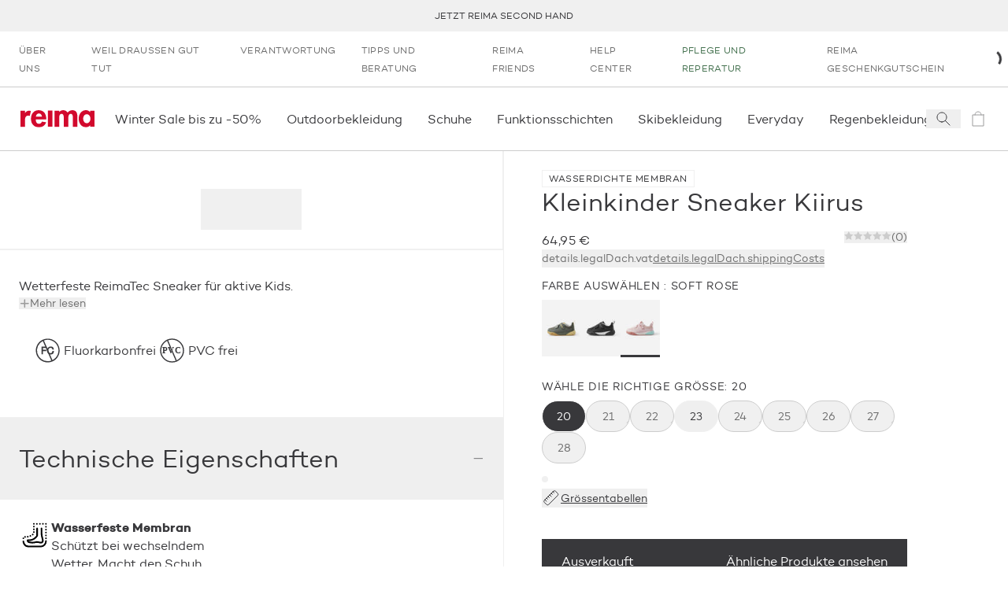

--- FILE ---
content_type: text/html; charset=utf-8
request_url: https://www.reima.com/de/products/reimatec-schuhe-kiirus-1?colorId=3090
body_size: 70476
content:
<!DOCTYPE html><html lang="de"><head><meta charSet="utf-8" data-next-head=""/><meta name="viewport" content="width=device-width" data-next-head=""/><meta property="og:site_name" content="Reima Europa" data-next-head=""/><link rel="preconnect" href="https://cdn.getdalton.com" class="jsx-3672637313" data-next-head=""/><link rel="preconnect" href="https://track.getdalton.com" class="jsx-3672637313" data-next-head=""/><title data-next-head="">Reima Kleinkinder Sneaker Kiirus</title><meta name="robots" content="index,follow" data-next-head=""/><meta name="description" content="Wetterfeste ReimaTec Sneaker für aktive Kids. Fangen spielen bei Regenwetter? Kein Problem! Diese wetterfesten ReimaTec Sneaker trotzen beim Spielen dem Nieselregen. Die flexible und leichte Reima EVA-Laufsohle ist wie gemacht zum Herumrennen. Mit der wasserdichten Membran und den herausnehmbaren Happy Fit Einlegesohlen sind diese Schuhe perfekt für das Spielen im Freien und den Schulalltag. Und natürlich sind die Kindersneaker dank der einfachen Klettverschlüsse super schnell angezogen." data-next-head=""/><meta property="og:title" content="Reima Kleinkinder Sneaker Kiirus" data-next-head=""/><meta property="og:description" content="Wetterfeste ReimaTec Sneaker für aktive Kids. Fangen spielen bei Regenwetter? Kein Problem! Diese wetterfesten ReimaTec Sneaker trotzen beim Spielen dem Nieselregen. Die flexible und leichte Reima EVA-Laufsohle ist wie gemacht zum Herumrennen. Mit der wasserdichten Membran und den herausnehmbaren Happy Fit Einlegesohlen sind diese Schuhe perfekt für das Spielen im Freien und den Schulalltag. Und natürlich sind die Kindersneaker dank der einfachen Klettverschlüsse super schnell angezogen." data-next-head=""/><meta property="og:url" content="https://www.reima.com/de/de/products/reimatec-schuhe-kiirus-1" data-next-head=""/><meta property="og:image" content="https://cdn.shopify.com/s/files/1/0691/8556/9079/products/5400006A-3090_zoom_1.jpg?v=1737626016" data-next-head=""/><link rel="canonical" href="https://www.reima.com/de/de/products/reimatec-schuhe-kiirus-1" data-next-head=""/><script type="application/ld+json" data-next-head="">{"@context":"https://schema.org","@type":"Product","description":"Wetterfeste ReimaTec Sneaker für aktive Kids. ","url":"https://www.reima.com/de/de/products/reimatec-schuhe-kiirus-1?colorId=3090&amp;nxtPslug=reimatec-schuhe-kiirus-1","category":"S_SHOES &gt; S-3_Sneakers &gt; undefined","itemCondition":"https://schema.org/NewCondition","sku":"5400006A","color":"Greyish green","image":["https://cdn.shopify.com/s/files/1/0691/8556/9079/products/5400006A-3090_zoom_1.jpg?v=1737626016"],"brand":{"@type":"Brand","name":"Reima"},"offers":{"price":"64.95","priceCurrency":"EUR","availability":"https://schema.org/InStock","@type":"Offer"},"name":"Kleinkinder Sneaker Kiirus"}</script><link rel="icon" href="/favicon.ico"/><link rel="preload" href="/_next/static/media/d2acdf562567656a-s.p.woff2" as="font" type="font/woff2" crossorigin="anonymous" data-next-font="size-adjust"/><link rel="preload" href="/_next/static/media/3a830e86dd82d646-s.p.woff2" as="font" type="font/woff2" crossorigin="anonymous" data-next-font="size-adjust"/><script id="dalton" data-nscript="beforeInteractive">
            const DALTON_ID=130984307168;
            (function(d,a,l,t,o,n) {
                if (d.getElementById(t)) return;
                var js = d.createElement(a);
                js.id = t;
                js.async = false;
                js.src = 'https://cdn.getdalton.com/' + o + '.min.js?customer_id=' + o;
                d.getElementsByTagName(l)[0].appendChild(js);
            })(document, 'script', 'head', 'dalton-sdk', DALTON_ID, 1);
            </script><link rel="preload" href="/_next/static/css/8c9e35b5c88459f4.css" as="style"/><link rel="stylesheet" href="/_next/static/css/8c9e35b5c88459f4.css" data-n-g=""/><link rel="preload" href="/_next/static/css/30c93b9e1eb32dda.css" as="style"/><link rel="stylesheet" href="/_next/static/css/30c93b9e1eb32dda.css" data-n-p=""/><link rel="preload" href="/_next/static/css/519b638837368312.css" as="style"/><link rel="stylesheet" href="/_next/static/css/519b638837368312.css"/><link rel="preload" href="/_next/static/css/175edcec7e1f8826.css" as="style"/><link rel="stylesheet" href="/_next/static/css/175edcec7e1f8826.css"/><link rel="preload" href="/_next/static/css/e0ffd5e426b2fe70.css" as="style"/><link rel="stylesheet" href="/_next/static/css/e0ffd5e426b2fe70.css"/><link rel="preload" href="/_next/static/css/ef46db3751d8e999.css" as="style"/><link rel="stylesheet" href="/_next/static/css/ef46db3751d8e999.css"/><link rel="preload" href="/_next/static/css/7df3e9410b01037f.css" as="style"/><link rel="stylesheet" href="/_next/static/css/7df3e9410b01037f.css"/><noscript data-n-css=""></noscript><script defer="" nomodule="" src="/_next/static/chunks/polyfills-42372ed130431b0a.js"></script><script defer="" src="/_next/static/chunks/611.827ebd96352f05c9.js"></script><script defer="" src="/_next/static/chunks/544.41066329eab5a2d6.js"></script><script defer="" src="/_next/static/chunks/1527.07210f1d9e03936a.js"></script><script defer="" src="/_next/static/chunks/8229.b95ea57cf40813be.js"></script><script defer="" src="/_next/static/chunks/3244.734af161cd56e46d.js"></script><script defer="" src="/_next/static/chunks/6922.2ce1f0d7b71d8fa5.js"></script><script defer="" src="/_next/static/chunks/3549.c5cdd8e1f3afcc09.js"></script><script defer="" src="/_next/static/chunks/6690.9fae8053cf098574.js"></script><script defer="" src="/_next/static/chunks/7542.a4c84bd5c08b30f1.js"></script><script src="/_next/static/chunks/webpack-957a0bcafdf25bc1.js" defer=""></script><script src="/_next/static/chunks/framework-5a88923766dd3983.js" defer=""></script><script src="/_next/static/chunks/main-42c3d05e94806992.js" defer=""></script><script src="/_next/static/chunks/pages/_app-e917e6d7b4599693.js" defer=""></script><script src="/_next/static/chunks/9628-13808a7955ad3883.js" defer=""></script><script src="/_next/static/chunks/3730-d1529c8716b40b43.js" defer=""></script><script src="/_next/static/chunks/1069-328164f521dc18f7.js" defer=""></script><script src="/_next/static/chunks/7499-79f2ad87a3b0bec3.js" defer=""></script><script src="/_next/static/chunks/9901-fe5e6688f462b989.js" defer=""></script><script src="/_next/static/chunks/7482-fd3703848872117c.js" defer=""></script><script src="/_next/static/chunks/1253-f820bfdfb7e8bdd7.js" defer=""></script><script src="/_next/static/chunks/4124-cd699cfda56a4902.js" defer=""></script><script src="/_next/static/chunks/2298-54c5ff82de32fd61.js" defer=""></script><script src="/_next/static/chunks/89-83b9a0a02834c865.js" defer=""></script><script src="/_next/static/chunks/5044-c498d0c85d41c04c.js" defer=""></script><script src="/_next/static/chunks/3826-efdee68a957ac851.js" defer=""></script><script src="/_next/static/chunks/3810-eb70650922ce4106.js" defer=""></script><script src="/_next/static/chunks/6707-ef57fe205e530480.js" defer=""></script><script src="/_next/static/chunks/7715-ba51a3a3a0ace397.js" defer=""></script><script src="/_next/static/chunks/1019-b41b5615303038a4.js" defer=""></script><script src="/_next/static/chunks/1900-2b278248c6c3fd39.js" defer=""></script><script src="/_next/static/chunks/1404-13ad11a5236fffee.js" defer=""></script><script src="/_next/static/chunks/pages/products/%5B...slug%5D-58ea4a42e6d74ea1.js" defer=""></script><script src="/_next/static/Iq4F8fmnQ1bSGc5sWSFV7/_buildManifest.js" defer=""></script><script src="/_next/static/Iq4F8fmnQ1bSGc5sWSFV7/_ssgManifest.js" defer=""></script><style id="__jsx-3672637313">html{font-family:'campton', 'campton Fallback'}@media(min-width:768px){html{scroll-padding-top:200px}}@media(min-width:1280px){html{scroll-padding-top:280px}}</style></head><body class="site-body"><noscript><iframe src="https://www.googletagmanager.com/ns.html?id=GTM-NFHKTXG"
            height="0" width="0" style="display:none;visibility:hidden"></iframe></noscript><div id="__next"><button class="absolute left-0 bg-red text-white px-4 py-2 rounded-br-md transform -translate-x-full focus:translate-x-0 transition-transform duration-300 ease-out z-50 focus:z-[9999] no-underline font-medium text-base focus:shadow-outer-solid-button">Zum Hauptinhalt springen</button><header style="transform:translateY(0)" class="z-30 bg-white sticky top-0 left-0 w-full transition-transform"><div class="block lg:hidden top-0 left-0 relative overflow-x-hidden w-full h-[84px] bg-[#f3f3f3] font-sans"><button class="absolute top-[27px] border-0 px-[4px] py-[6px]" aria-label="Close"><svg height="24" width="24" viewBox="0 0 24 24" fill="none" stroke="currentColor" xmlns="http://www.w3.org/2000/svg"><path d="M6 6L18 18" stroke-linecap="square"></path><path d="M18 6L6 18" stroke-linecap="square"></path></svg></button><div class="absolute top-[10px] left-[30px] w-[64px] h-[64px] rounded-[15px]"><svg width="64" height="64" viewBox="0 0 64 64" fill="none" xmlns="http://www.w3.org/2000/svg"><path d="M12.089 0H51.911C58.5877 0 64 5.4128 64 12.0896V51.9104C64 58.5872 58.5877 64 51.911 64H12.089C5.41232 64 0 58.5872 0 51.9104V12.0896C0 5.4128 5.41232 0 12.089 0Z" fill="#D2092D"></path><path d="M45.0954 47.3968L39.8936 52.6224L25.7816 38.6848V50.6816H18.4891V43.4144C18.4891 37.6144 18.4891 31.7664 18.4891 25.992C18.4682 19.7008 22.9171 14.28 29.0918 13.0736C32.555 12.3472 36.1654 13.0304 39.1227 14.9744C42.08 16.9184 44.1402 19.96 44.8466 23.4288C45.7144 27.8064 44.353 32.328 41.2128 35.4992C40.3278 36.2944 39.3882 37.0272 38.4003 37.6896L33.1238 32.712C34.1187 32.0416 35.0517 31.2832 35.9114 30.4464C37.0861 29.2992 37.7574 27.7328 37.7781 26.0912C37.5741 22.9216 34.9437 20.4544 31.7674 20.4544C28.5912 20.4544 25.9608 22.9216 25.7568 26.0912C25.815 27.2848 26.2707 28.4224 27.051 29.3264C28.171 30.6704 29.5398 32.0144 30.3861 32.8864L38.6243 41.0496L45.0954 47.3968Z" fill="white"></path></svg></div><div class="absolute top-[10px] left-[104px] flex overflow-y-hidden w-60% h-64 items-center text-black"><div><div class="text-[16px]">Reima App</div><div class="text-[12px]">Punkte sammeln</div><div class="text-[12px]">Download<!-- --> on the App Store</div></div></div><a href="https://apps.apple.com/de/app/reima-shop-kids-clothing/id1465067591?l=de-DE&amp;utm_source=reima.com&amp;utm_medium=mobile-smartbanner&amp;utm_campaign=ongoing-app-recruitment" target="_blank" class="absolute top-[32px] right-[10px] block px-[10px] min-w-[10%] rounded-[5px] bg-[#f3f3f3] text-[#1474fc] text-[18px] text-center no-underline" rel="noopener" aria-label="Download  on the App Store"><span class="text-center">View</span></a></div><div class="bg-gray-lighter flex p-[10px] min-h-[40px] justify-center items-center text-center uppercase text-[12px] leading-tight lg:h-[40px] lg:p-0 relative group" role="region" aria-label="announcement.bar.region.label" aria-live="polite"><div class="swiper w-full"><div class="swiper-wrapper"><div class="swiper-slide"><a class="text-charcoal-dark no-underline hover:text-red" href="/de/second-hand">Jetzt Reima Second Hand</a></div><div class="swiper-slide"><a class="text-charcoal-dark no-underline hover:text-red" href="/de/lieferung">Kostenlose Lieferung bei Bestellungen über 100 € (Ausgeschlossen Second Hand)</a></div><div class="swiper-slide"><a class="text-charcoal-dark no-underline hover:text-red" href="/de/reima-friends">10% Rabatt für den ersten Einkauf (Ausgeschlossen Second Hand)</a></div><div class="swiper-slide"><a class="text-charcoal-dark no-underline hover:text-red" href="/de/products/collections/sale">Winter Sale ist da!</a></div></div></div><div class="absolute right-2 top-1/2 transform -translate-y-1/2 transition-opacity duration-200 z-10 opacity-0 group-hover:opacity-100 group-focus-within:opacity-100"><button class="flex items-center justify-center text-white cursor-pointer focus:outline-none focus:ring-2 focus:ring-opacity-50 rounded w-6 h-4 lg:w-8 lg:h-5 bg-transparent transition-colors" aria-label="announcement.bar.playbutton.pause.label" aria-pressed="false" title="announcement.bar.playbutton.pause.title"><svg width="16" height="17" viewBox="0 0 16 17" fill="none" xmlns="http://www.w3.org/2000/svg"><path d="M0.170471 16.2047V0.0683594L15.5 8.13654L0.170471 16.2047Z" fill="black"></path></svg></button></div><div class="sr-only" aria-live="polite" role="status"></div></div><nav aria-label="secondary" class="hidden lg:flex lg:px-1 "><ul class="flex flex-col lg:flex-row grow" data-testid="menuList"><li class="hidden lg:block" data-testid="menuListItem"><a class="w-full h-full grow" target="_self" rel="" data-testid="megaMenuLink" href="/de/uber-reima"><span class="block py-2 px-2 lg:px-2 lg:py-[12px] text-dark-charcoal lg:text-gray hover:text-gray-darker transition-all uppercase text-[12px] tracking-[0.03em] lg:" data-testid="menuExtraItem">Über uns</span></a></li><li class="lg:hidden"><a class="text-charcoal-dark group w-full inline-flex items-center" target="_self" rel="" data-testid="megaMenuLink" href="/de/uber-reima"><span class="pl-2 lg:pl-3 pr-2 lg:pr-3 py-2 justify-self-stretch grow flex">Über uns</span></a></li><li class="hidden lg:block" data-testid="menuListItem"><a class="w-full h-full grow" target="_self" rel="" data-testid="megaMenuLink" href="/de/activist"><span class="block py-2 px-2 lg:px-2 lg:py-[12px] text-dark-charcoal lg:text-gray hover:text-gray-darker transition-all uppercase text-[12px] tracking-[0.03em] lg:" data-testid="menuExtraItem">Weil draußen gut tut</span></a></li><li class="lg:hidden"><a class="text-charcoal-dark group w-full inline-flex items-center" target="_self" rel="" data-testid="megaMenuLink" href="/de/activist"><span class="pl-2 lg:pl-3 pr-2 lg:pr-3 py-2 justify-self-stretch grow flex">Weil draußen gut tut</span></a></li><li class="hidden lg:block" data-testid="menuListItem"><a class="w-full h-full grow" target="_self" rel="" data-testid="megaMenuLink" href="/de/unsere-verantwortung"><span class="block py-2 px-2 lg:px-2 lg:py-[12px] text-dark-charcoal lg:text-gray hover:text-gray-darker transition-all uppercase text-[12px] tracking-[0.03em] lg:" data-testid="menuExtraItem">Verantwortung</span></a></li><li class="lg:hidden"><a class="text-charcoal-dark group w-full inline-flex items-center" target="_self" rel="" data-testid="megaMenuLink" href="/de/unsere-verantwortung"><span class="pl-2 lg:pl-3 pr-2 lg:pr-3 py-2 justify-self-stretch grow flex">Verantwortung</span></a></li><li class="hidden lg:block" data-testid="menuListItem"><a class="w-full h-full grow" target="_self" rel="" data-testid="megaMenuLink" href="/de/service"><span class="block py-2 px-2 lg:px-2 lg:py-[12px] text-dark-charcoal lg:text-gray hover:text-gray-darker transition-all uppercase text-[12px] tracking-[0.03em] lg:" data-testid="menuExtraItem">Tipps und Beratung</span></a></li><li class="lg:hidden"><a class="text-charcoal-dark group w-full inline-flex items-center" target="_self" rel="" data-testid="megaMenuLink" href="/de/service"><span class="pl-2 lg:pl-3 pr-2 lg:pr-3 py-2 justify-self-stretch grow flex">Tipps und Beratung</span></a></li><li class="hidden lg:block" data-testid="menuListItem"><a class="w-full h-full grow" target="_self" rel="" data-testid="megaMenuLink" href="/de/reima-friends"><span class="block py-2 px-2 lg:px-2 lg:py-[12px] text-dark-charcoal lg:text-gray hover:text-gray-darker transition-all uppercase text-[12px] tracking-[0.03em] lg:" data-testid="menuExtraItem">Reima Friends</span></a></li><li class="lg:hidden"><a class="text-charcoal-dark group w-full inline-flex items-center" target="_self" rel="" data-testid="megaMenuLink" href="/de/reima-friends"><span class="pl-2 lg:pl-3 pr-2 lg:pr-3 py-2 justify-self-stretch grow flex">Reima Friends</span></a></li><li class="hidden lg:block" data-testid="menuListItem"><a class="w-full h-full grow" target="_self" rel="" data-testid="megaMenuLink" href="/de/reima-help-center"><span class="block py-2 px-2 lg:px-2 lg:py-[12px] text-dark-charcoal lg:text-gray hover:text-gray-darker transition-all uppercase text-[12px] tracking-[0.03em] lg:" data-testid="menuExtraItem">Help Center</span></a></li><li class="lg:hidden"><a class="text-charcoal-dark group w-full inline-flex items-center" target="_self" rel="" data-testid="megaMenuLink" href="/de/reima-help-center"><span class="pl-2 lg:pl-3 pr-2 lg:pr-3 py-2 justify-self-stretch grow flex">Help Center</span></a></li><li class="hidden lg:block" data-testid="menuListItem"><a class="w-full h-full grow" target="_self" rel="" data-testid="megaMenuLink" href="/de/care-and-repair"><span class="block py-2 px-2 lg:px-2 lg:py-[12px] hover:text-gray-darker transition-all uppercase text-[12px] tracking-[0.03em] text-green-rescue lg:text-green-rescue" data-testid="menuExtraItem">Pflege und Reperatur</span></a></li><li class="lg:hidden"><a class="text-green-rescue group w-full inline-flex items-center" target="_self" rel="" data-testid="megaMenuLink" href="/de/care-and-repair"><span class="pl-2 lg:pl-3 pr-2 lg:pr-3 py-2 justify-self-stretch grow flex">Pflege und Reperatur</span></a></li><li class="hidden lg:block" data-testid="menuListItem"><a class="w-full h-full grow" target="_self" rel="" data-testid="megaMenuLink" href="/de/products/reima-geschenkgutschein"><span class="block py-2 px-2 lg:px-2 lg:py-[12px] text-dark-charcoal lg:text-gray hover:text-gray-darker transition-all uppercase text-[12px] tracking-[0.03em] lg:" data-testid="menuExtraItem">Reima Geschenkgutschein</span></a></li><li class="lg:hidden"><a class="text-charcoal-dark group w-full inline-flex items-center" target="_self" rel="" data-testid="megaMenuLink" href="/de/products/reima-geschenkgutschein"><span class="pl-2 lg:pl-3 pr-2 lg:pr-3 py-2 justify-self-stretch grow flex">Reima Geschenkgutschein</span></a></li></ul><div class="flex justify-center items-center justify-self-end relative"><div class="h-3 w-3 text-black animate-spin"><svg viewBox="0 0 24 24" xmlns="http://www.w3.org/2000/svg"><path d="M24 12C24 18.6274 18.6274 24 12 24C5.37258 24 0 18.6274 0 12C0 5.37258 5.37258 0 12 0C18.6274 0 24 5.37258 24 12ZM3 12C3 16.9706 7.02944 21 12 21C16.9706 21 21 16.9706 21 12C21 7.02944 16.9706 3 12 3C7.02944 3 3 7.02944 3 12Z" fill="white" fill-opacity="0.5"></path><path d="M12 0C13.5759 1.8792e-08 15.1363 0.310389 16.5922 0.913446C18.0481 1.5165 19.371 2.40042 20.4853 3.51472C21.5996 4.62902 22.4835 5.95189 23.0866 7.4078C23.6896 8.86371 24 10.4241 24 12L21 12C21 10.8181 20.7672 9.64778 20.3149 8.55585C19.8626 7.46392 19.1997 6.47177 18.364 5.63604C17.5282 4.80031 16.5361 4.13738 15.4442 3.68508C14.3522 3.23279 13.1819 3 12 3L12 0Z" fill="currentColor"></path></svg></div></div></nav><div class="flex justify-between items-center lg:justify-start px-2 py-[10px] lg:py-0 border-y border-gray-light min-h-[82px]"><a class="p-1" aria-label="reima.home.link.label" data-testid="mainIcon" href="/de"><svg height="22px" width="98px" viewBox="0 0 120 28" fill="none" xmlns="http://www.w3.org/2000/svg"><g clip-path="url(#clip0_50_2619)"><path d="M15.2873 9.2315C14.4517 8.96403 13.5814 8.82559 12.7055 8.8208C7.97818 8.8208 7.34909 13.5087 7.34909 17.5325V26.9009H0V0.904655H7.35091V4.58615H7.45454C8.72727 3.0155 11.0909 0.886155 13.5527 0.823255C14.7134 0.804374 15.8684 0.992204 16.9655 1.37825L15.2873 9.2315Z" fill="#D2092D"></path><path d="M24.9 15.0941C24.9 18.3779 26.16 22.0834 29.9909 22.0834C32.4054 22.0834 33.9291 20.6034 34.9273 18.5351L41.7 19.6451C39.9164 24.8381 35.4 27.75 30 27.75C22.02 27.75 17.1364 22.0316 17.1364 14.1414C17.1364 6.25114 21.2727 0.0573425 29.6254 0.0573425C38.0782 0.0573425 41.8582 6.35844 41.8582 14.195V15.0941H24.9ZM34.9291 10.4876C34.5654 7.84029 32.8818 5.24659 30.0454 5.24659C27.1054 5.24659 25.4782 7.78849 25.1091 10.4876H34.9291Z" fill="#D2092D"></path><path d="M51.8364 0.734436H44.4855V26.7325H51.8364V0.734436Z" fill="#D2092D"></path><path d="M62.7273 3.23379H62.8327C64.2418 1.16919 66.7636 0.0573425 69.1254 0.0573425C72.3291 0.0573425 74.56 1.21729 76.4182 3.95714C78.0818 1.59284 81.0436 0.0573425 84.0363 0.0573425C90.6 0.0573425 92.2182 5.03384 92.2182 10.7004V26.9027H84.8763V13.2423C84.8763 10.7004 85.0327 5.98844 81.4109 5.98844C77.42 5.98844 77.4727 11.4422 77.4727 14.1432V26.9082H70.1236V13.7177C70.1236 11.1758 70.4382 5.98659 66.6054 5.98659C62.5109 5.98844 62.7273 11.3886 62.7273 14.1414V26.9064H55.3691V0.904643H62.7273V3.23379Z" fill="#D2092D"></path><path d="M120 26.8454H112.755V24.4625H112.649C111.885 25.4839 110.896 26.3083 109.761 26.8694C108.626 27.4304 107.378 27.7124 106.116 27.6927C98.5545 27.6927 94.2491 20.7551 94.2491 13.714C94.2491 6.8302 98.6127 0 106.009 0C108.687 0 110.967 1.1655 112.753 3.28375V0.8473H120V26.8454ZM113.273 13.8195C113.273 10.3249 111.136 6.56565 107.355 6.56565C103.573 6.56565 101.48 10.3249 101.48 13.8195C101.48 17.3141 103.565 21.127 107.345 21.127C111.125 21.127 113.264 17.3141 113.264 13.8195" fill="#D2092D"></path></g><defs><clipPath id="clip0_50_2619"><rect width="120" height="27.75" fill="white"></rect></clipPath></defs></svg></a><nav data-testid="primaryNav" aria-label="primary" class="hidden lg:flex justify-start grow overflow-x-auto horizontalScrollbar"><ul class="flex flex-row relative" data-testid="megaMenuList"><li class="block"><div class="group/item flex items-center"><a class="w-full h-full grow" target="_self" rel="" data-testid="megaMenuLink" href="/de/collections/sale"><span class="py-[12px] lg:py-[1.75rem] lg:px-2 flex relative w-full navItem group/menuitem" data-testid="navItemDesktop"><span class="break-keep whitespace-nowrap">Winter Sale bis zu -50%</span><span class="scale-x-0 hidden lg:inline-block w-[calc(100%-2rem)] h-[3px] absolute left-0 right-0 bottom-0 mx-auto duration-300 group-hover/item:bg-red group-hover/item:transition group-hover/item:scale-x-100" data-testid="navItemDesktopUnderline"></span></span></a></div></li><li class="block"><div class="group/item flex items-center"><a class="w-full h-full grow" target="_self" rel="" data-testid="megaMenuLink" href="/de/collections/kinder-outdoorbekleidung"><span class="py-[12px] lg:py-[1.75rem] lg:px-2 flex relative w-full navItem group/menuitem" data-testid="navItemDesktop"><span class="break-keep whitespace-nowrap">Outdoorbekleidung </span><span class="scale-x-0 hidden lg:inline-block w-[calc(100%-2rem)] h-[3px] absolute left-0 right-0 bottom-0 mx-auto duration-300 group-hover/item:bg-red group-hover/item:transition group-hover/item:scale-x-100" data-testid="navItemDesktopUnderline"></span></span></a></div></li><li class="block"><div class="group/item flex items-center"><a class="w-full h-full grow" target="_self" rel="" data-testid="megaMenuLink" href="/de/collections/kinder-schuhe"><span class="py-[12px] lg:py-[1.75rem] lg:px-2 flex relative w-full navItem group/menuitem" data-testid="navItemDesktop"><span class="break-keep whitespace-nowrap">Schuhe </span><span class="scale-x-0 hidden lg:inline-block w-[calc(100%-2rem)] h-[3px] absolute left-0 right-0 bottom-0 mx-auto duration-300 group-hover/item:bg-red group-hover/item:transition group-hover/item:scale-x-100" data-testid="navItemDesktopUnderline"></span></span></a></div></li><li class="block"><div class="group/item flex items-center"><a class="w-full h-full grow" target="_self" rel="" data-testid="megaMenuLink" href="/de/collections/kinder-oberbekleidung"><span class="py-[12px] lg:py-[1.75rem] lg:px-2 flex relative w-full navItem group/menuitem" data-testid="navItemDesktop"><span class="break-keep whitespace-nowrap">Funktionsschichten</span><span class="scale-x-0 hidden lg:inline-block w-[calc(100%-2rem)] h-[3px] absolute left-0 right-0 bottom-0 mx-auto duration-300 group-hover/item:bg-red group-hover/item:transition group-hover/item:scale-x-100" data-testid="navItemDesktopUnderline"></span></span></a></div></li><li class="block"><div class="group/item flex items-center"><a class="w-full h-full grow" target="_self" rel="" data-testid="megaMenuLink" href="/de/collections/kinder-skibekleidung"><span class="py-[12px] lg:py-[1.75rem] lg:px-2 flex relative w-full navItem group/menuitem" data-testid="navItemDesktop"><span class="break-keep whitespace-nowrap">Skibekleidung</span><span class="scale-x-0 hidden lg:inline-block w-[calc(100%-2rem)] h-[3px] absolute left-0 right-0 bottom-0 mx-auto duration-300 group-hover/item:bg-red group-hover/item:transition group-hover/item:scale-x-100" data-testid="navItemDesktopUnderline"></span></span></a></div></li><li class="block"><div class="group/item flex items-center"><a class="w-full h-full grow" target="_self" rel="" data-testid="megaMenuLink" href="/de/collections/everyday"><span class="py-[12px] lg:py-[1.75rem] lg:px-2 flex relative w-full navItem group/menuitem" data-testid="navItemDesktop"><span class="break-keep whitespace-nowrap">Everyday</span><span class="scale-x-0 hidden lg:inline-block w-[calc(100%-2rem)] h-[3px] absolute left-0 right-0 bottom-0 mx-auto duration-300 group-hover/item:bg-red group-hover/item:transition group-hover/item:scale-x-100" data-testid="navItemDesktopUnderline"></span></span></a></div></li><li class="block"><div class="group/item flex items-center"><a class="w-full h-full grow" target="_self" rel="" data-testid="megaMenuLink" href="/de/collections/kinder-regenbekleidung"><span class="py-[12px] lg:py-[1.75rem] lg:px-2 flex relative w-full navItem group/menuitem" data-testid="navItemDesktop"><span class="break-keep whitespace-nowrap">Regenbekleidung</span><span class="scale-x-0 hidden lg:inline-block w-[calc(100%-2rem)] h-[3px] absolute left-0 right-0 bottom-0 mx-auto duration-300 group-hover/item:bg-red group-hover/item:transition group-hover/item:scale-x-100" data-testid="navItemDesktopUnderline"></span></span></a></div></li><li class="block"><div class="group/item flex items-center"><a class="w-full h-full grow" target="_self" rel="" data-testid="megaMenuLink" href="/de/collections/kinder-accessoires"><span class="py-[12px] lg:py-[1.75rem] lg:px-2 flex relative w-full navItem group/menuitem" data-testid="navItemDesktop"><span class="break-keep whitespace-nowrap">Accessoires</span><span class="scale-x-0 hidden lg:inline-block w-[calc(100%-2rem)] h-[3px] absolute left-0 right-0 bottom-0 mx-auto duration-300 group-hover/item:bg-red group-hover/item:transition group-hover/item:scale-x-100" data-testid="navItemDesktopUnderline"></span></span></a></div></li><li class="block"><div class="group/item flex items-center"><a class="w-full h-full grow" target="_self" rel="" data-testid="megaMenuLink" href="/de/collections/second-hand"><span class="py-[12px] lg:py-[1.75rem] lg:px-2 flex relative w-full navItem group/menuitem" data-testid="navItemDesktop"><span class="break-keep whitespace-nowrap text-green-rescue">Second Hand</span><span class="scale-x-0 hidden lg:inline-block w-[calc(100%-2rem)] h-[3px] absolute left-0 right-0 bottom-0 mx-auto duration-300 group-hover/item:bg-red group-hover/item:transition group-hover/item:scale-x-100" data-testid="navItemDesktopUnderline"></span></span></a></div></li><li class="block"><div class="group/item flex items-center"><a class="w-full h-full grow" target="_self" rel="" data-testid="megaMenuLink" href="/de/collections/moomin-kinderbekleidung"><span class="py-[12px] lg:py-[1.75rem] lg:px-2 flex relative w-full navItem group/menuitem" data-testid="navItemDesktop"><span class="break-keep whitespace-nowrap">Reima x Moomin</span><span class="scale-x-0 hidden lg:inline-block w-[calc(100%-2rem)] h-[3px] absolute left-0 right-0 bottom-0 mx-auto duration-300 group-hover/item:bg-red group-hover/item:transition group-hover/item:scale-x-100" data-testid="navItemDesktopUnderline"></span></span></a></div></li><li class="block"><div class="group/item flex items-center"><a class="w-full h-full grow" target="_self" rel="" data-testid="megaMenuLink" href="/de/collections/baby-bekleidung"><span class="py-[12px] lg:py-[1.75rem] lg:px-2 flex relative w-full navItem group/menuitem" data-testid="navItemDesktop"><span class="break-keep whitespace-nowrap">Babybekleidung </span><span class="scale-x-0 hidden lg:inline-block w-[calc(100%-2rem)] h-[3px] absolute left-0 right-0 bottom-0 mx-auto duration-300 group-hover/item:bg-red group-hover/item:transition group-hover/item:scale-x-100" data-testid="navItemDesktopUnderline"></span></span></a></div></li><li class="block"><div class="group/item flex items-center"><a class="w-full h-full grow" target="_self" rel="" data-testid="megaMenuLink" href="/de/collections/sale"><span class="py-[12px] lg:py-[1.75rem] lg:px-2 flex relative w-full navItem group/menuitem" data-testid="navItemDesktop"><span class="break-keep whitespace-nowrap">Sale</span><span class="scale-x-0 hidden lg:inline-block w-[calc(100%-2rem)] h-[3px] absolute left-0 right-0 bottom-0 mx-auto duration-300 group-hover/item:bg-red group-hover/item:transition group-hover/item:scale-x-100" data-testid="navItemDesktopUnderline"></span></span></a></div></li></ul></nav><div class="inline-flex"><button aria-label="Open search" class="flex items-center justify-center w-[44px]" data-testid="searchIcon"><svg width="24" height="24" viewBox="0 0 24 24" fill="none" xmlns="http://www.w3.org/2000/svg"><path d="M14.4121 14.4121L20 20" stroke="#38383B" stroke-linecap="square"></path><path d="M10 16C13.3137 16 16 13.3137 16 10C16 6.68629 13.3137 4 10 4C6.68629 4 4 6.68629 4 10C4 13.3137 6.68629 16 10 16Z" stroke="#38383B" stroke-linecap="square"></path></svg></button><a aria-label="icon.sronly.description.empty" class="flex items-center justify-center w-[44px] pointer-events-none opacity-50" data-testid="cartIcon" href="/de/cart"><span class="relative text-charcoal-dark" data-testid="cartIcon"><svg width="24" height="24" viewBox="0 0 24 24" fill="none" xmlns="http://www.w3.org/2000/svg"><path d="M19 7H5V21H19V7Z" stroke="currentColor" stroke-linecap="square"></path><path d="M8 7C8 5.93913 8.42143 4.92172 9.17157 4.17157C9.92172 3.42143 10.9391 3 12 3C13.0609 3 14.0783 3.42143 14.8284 4.17157C15.5786 4.92172 16 5.93913 16 7" stroke="currentColor" stroke-linecap="square"></path></svg></span></a><button aria-label="Open menu" class="flex items-center justify-center w-[44px] lg:hidden"><svg width="24" height="24" viewBox="0 0 24 24" fill="none" xmlns="http://www.w3.org/2000/svg"><line x1="24" y1="4.5" x2="3.27836e-08" y2="4.5" stroke="#38383B"></line><line x1="24" y1="12.5" x2="3.27836e-08" y2="12.5" stroke="#38383B"></line><line x1="24" y1="20.5" x2="3.27836e-08" y2="20.5" stroke="#38383B"></line></svg></button></div></div></header><main id="main-content" tabindex="-1" class="focus:outline-none"><main><div class="transition-opacity opacity-0 duration-[125ms] ease-in-out container mx-auto opacity-100"><article class="relative flex flex-col lg:grid lg:grid-cols-pdp-lg xl:grid-cols-pdp-xl lg:border-b border-gray-lighter" data-testid="productArticle"><div class="lg:hidden px-2 py-[12px] min-h-[131px] md:min-h-[101px] flex flex-col justify-between"><div class="mb-[14px] lg:mb-[18px] flex flex-col gap-px"><span class="w-[420px] h-[30px] bg-gray-lighter rounded animate-pulse"></span></div><div class="w-full my-[10px] flex justify-between"><span class="w-[70px] h-[23px] bg-gray-lighter rounded animate-pulse"></span><span class="w-[100px] h-[23px] bg-gray-lighter rounded animate-pulse"></span></div></div><section class="lg:col-start-1 lg:col-span-1 row-start-1 row-span-1 lg:border-r lg:border-b border-gray-lighter" data-testid="productImageSection"><h2 class="sr-only">Produktbilder</h2><section class="lg:col-start-1 lg:col-span-1 row-start-1 row-span-1 lg:border-r lg:border-b border-gray-lighter" data-testid="productImageSection"><div class="lg:px-3 lg:pt-3"><div class="flex gap-[20px]"><div class="w-full overflow-hidden block aspect-[708/1020] bg-gray-lighter animate-pulse"></div><div class="w-full overflow-hidden aspect-[708/1020] bg-gray-lighter animate-pulse hidden lg:block"></div></div><div class="lg:py-[1.5rem] hidden lg:block"><div class="max-w-[30rem] mx-auto flex justify-center items-center gap-[5px] min-h-[52px]"><div class="w-[32px] overflow-hidden block h-[52px] aspect-[32/52] bg-gray-lighter animate-pulse"></div><div class="w-[32px] overflow-hidden block h-[52px] aspect-[32/52] bg-gray-lighter animate-pulse"></div><div class="w-[32px] overflow-hidden block h-[52px] aspect-[32/52] bg-gray-lighter animate-pulse"></div><div class="w-[32px] overflow-hidden block h-[52px] aspect-[32/52] bg-gray-lighter animate-pulse"></div></div></div></div></section></section><aside class="relative lg:col-span-1 lg:col-start-2 lg:row-start-1 lg:row-span-2 lg:self-stretch"><div style="top:0" data-testid="productSelections" class="lg:sticky flex flex-col p-2 lg:pt-3 lg:pr-3 lg:pb-3 lg:pl-6 xl:pr-[20%] transition-all"><div class="hidden lg:block" data-testid="productDetails"><div class="flex flex-wrap gap-1"><div class="p-[6px] lg:px-1 lg:py-[4px] ui-tiny lg:ui-extra-small uppercase bg-white text-charcoal-dark inline-block border border-gray-lighter">wasserdichte Membran</div></div><div class="mb-[14px] lg:mb-[18px]"><h1 class="text-[24px] lg:text-[32px] leading-[30px] lg:leading-[38px]" data-testid="title">Kleinkinder Sneaker Kiirus</h1></div><div class="flex lg:my-2 flex-col"><div class="w-full flex justify-between items-start flex-row"><div class="flex flex-col"><span data-testid="price" class="tracking-wide flex items-center space-x-1 text-charcoal-dark">64,95 €</span><div class="flex flex-wrap"><button class="text-left text-gray hover:text-charcoal-dark text-[14px] transition-colors">details.legalDach.vat<span class="underline">details.legalDach.shippingCosts</span></button></div></div><button class="flex flex-col lg:flex-row items-center gap-1 text-charcoal-dark group hover:text-red hover:fill-red" aria-label="0.0 ist die durchschnittliche Produktbewertung für 0 Bewertungen"><span class="gap-[3px] text-lg inline-flex"><span aria-hidden="true" class="h-[12px] w-[12px] fill-gray-light group-hover:fill-red"><svg viewBox="0 0 13 12" xmlns="http://www.w3.org/2000/svg"><path d="M6.27467 9.896L2.39667 11.9347L3.13733 7.61667L0 4.55867L4.336 3.92867L6.27467 0L8.21333 3.92867L12.5493 4.55867L9.412 7.61667L10.1527 11.9347L6.27467 9.896Z"></path></svg></span><span aria-hidden="true" class="h-[12px] w-[12px] fill-gray-light group-hover:fill-red"><svg viewBox="0 0 13 12" xmlns="http://www.w3.org/2000/svg"><path d="M6.27467 9.896L2.39667 11.9347L3.13733 7.61667L0 4.55867L4.336 3.92867L6.27467 0L8.21333 3.92867L12.5493 4.55867L9.412 7.61667L10.1527 11.9347L6.27467 9.896Z"></path></svg></span><span aria-hidden="true" class="h-[12px] w-[12px] fill-gray-light group-hover:fill-red"><svg viewBox="0 0 13 12" xmlns="http://www.w3.org/2000/svg"><path d="M6.27467 9.896L2.39667 11.9347L3.13733 7.61667L0 4.55867L4.336 3.92867L6.27467 0L8.21333 3.92867L12.5493 4.55867L9.412 7.61667L10.1527 11.9347L6.27467 9.896Z"></path></svg></span><span aria-hidden="true" class="h-[12px] w-[12px] fill-gray-light group-hover:fill-red"><svg viewBox="0 0 13 12" xmlns="http://www.w3.org/2000/svg"><path d="M6.27467 9.896L2.39667 11.9347L3.13733 7.61667L0 4.55867L4.336 3.92867L6.27467 0L8.21333 3.92867L12.5493 4.55867L9.412 7.61667L10.1527 11.9347L6.27467 9.896Z"></path></svg></span><span aria-hidden="true" class="h-[12px] w-[12px] fill-gray-light group-hover:fill-red"><svg viewBox="0 0 13 12" xmlns="http://www.w3.org/2000/svg"><path d="M6.27467 9.896L2.39667 11.9347L3.13733 7.61667L0 4.55867L4.336 3.92867L6.27467 0L8.21333 3.92867L12.5493 4.55867L9.412 7.61667L10.1527 11.9347L6.27467 9.896Z"></path></svg></span><span class="text-sm" aria-hidden="true"><span class="text-gray group-hover:text-gray">(<!-- -->0<!-- -->)</span></span><span class="sr-only">reviews.ratingStarsTotalReviews.sronly.description</span></span></button></div></div></div><div class="flex flex-col space-y-[10px] mb-[30px]"><p class="text-sm tracking-[0.05em] uppercase"><span>Farbe auswählen  <!-- -->: </span><span data-testid="actualColor" data-color="3090">Soft rose</span></p><div class="flex flex-wrap gap-1"><div data-color="8920" role="button" aria-label="Greyish green" aria-current="false" class="flex flex-col gap-[3px] group" data-testid="colorPicker"><div class="aspect-[5/7] h-[70px] w-[50px] bg-gray-lighter"><img alt="" loading="lazy" width="50" height="70" decoding="async" data-nimg="1" style="color:transparent;background-size:cover;background-position:50% 50%;background-repeat:no-repeat;background-image:url(&quot;data:image/svg+xml;charset=utf-8,%3Csvg xmlns=&#x27;http://www.w3.org/2000/svg&#x27; viewBox=&#x27;0 0 50 70&#x27;%3E%3Cfilter id=&#x27;b&#x27; color-interpolation-filters=&#x27;sRGB&#x27;%3E%3CfeGaussianBlur stdDeviation=&#x27;20&#x27;/%3E%3CfeColorMatrix values=&#x27;1 0 0 0 0 0 1 0 0 0 0 0 1 0 0 0 0 0 100 -1&#x27; result=&#x27;s&#x27;/%3E%3CfeFlood x=&#x27;0&#x27; y=&#x27;0&#x27; width=&#x27;100%25&#x27; height=&#x27;100%25&#x27;/%3E%3CfeComposite operator=&#x27;out&#x27; in=&#x27;s&#x27;/%3E%3CfeComposite in2=&#x27;SourceGraphic&#x27;/%3E%3CfeGaussianBlur stdDeviation=&#x27;20&#x27;/%3E%3C/filter%3E%3Cimage width=&#x27;100%25&#x27; height=&#x27;100%25&#x27; x=&#x27;0&#x27; y=&#x27;0&#x27; preserveAspectRatio=&#x27;none&#x27; style=&#x27;filter: url(%23b);&#x27; href=&#x27;[data-uri]&#x27;/%3E%3C/svg%3E&quot;)" srcSet="https://cdn.shopify.com/s/files/1/0691/8556/9079/products/5400006A-8920_zoom_1.jpg?v=1736938953&amp;width=64&amp;quality=75&amp;format=pjpg 1x, https://cdn.shopify.com/s/files/1/0691/8556/9079/products/5400006A-8920_zoom_1.jpg?v=1736938953&amp;width=128&amp;quality=75&amp;format=pjpg 2x" src="https://cdn.shopify.com/s/files/1/0691/8556/9079/products/5400006A-8920_zoom_1.jpg?v=1736938953&amp;width=128&amp;quality=75&amp;format=pjpg"/></div><div class="bg-transparent scale-x-0 h-[3px] transition-all duration-300 ease-in-out group-hover:bg-charcoal-dark group-hover:scale-x-100"></div></div><div data-color="9990" role="button" aria-label="Black" aria-current="false" class="flex flex-col gap-[3px] group" data-testid="colorPicker"><div class="aspect-[5/7] h-[70px] w-[50px] bg-gray-lighter"><img alt="" loading="lazy" width="50" height="70" decoding="async" data-nimg="1" style="color:transparent;background-size:cover;background-position:50% 50%;background-repeat:no-repeat;background-image:url(&quot;data:image/svg+xml;charset=utf-8,%3Csvg xmlns=&#x27;http://www.w3.org/2000/svg&#x27; viewBox=&#x27;0 0 50 70&#x27;%3E%3Cfilter id=&#x27;b&#x27; color-interpolation-filters=&#x27;sRGB&#x27;%3E%3CfeGaussianBlur stdDeviation=&#x27;20&#x27;/%3E%3CfeColorMatrix values=&#x27;1 0 0 0 0 0 1 0 0 0 0 0 1 0 0 0 0 0 100 -1&#x27; result=&#x27;s&#x27;/%3E%3CfeFlood x=&#x27;0&#x27; y=&#x27;0&#x27; width=&#x27;100%25&#x27; height=&#x27;100%25&#x27;/%3E%3CfeComposite operator=&#x27;out&#x27; in=&#x27;s&#x27;/%3E%3CfeComposite in2=&#x27;SourceGraphic&#x27;/%3E%3CfeGaussianBlur stdDeviation=&#x27;20&#x27;/%3E%3C/filter%3E%3Cimage width=&#x27;100%25&#x27; height=&#x27;100%25&#x27; x=&#x27;0&#x27; y=&#x27;0&#x27; preserveAspectRatio=&#x27;none&#x27; style=&#x27;filter: url(%23b);&#x27; href=&#x27;[data-uri]&#x27;/%3E%3C/svg%3E&quot;)" srcSet="https://cdn.shopify.com/s/files/1/0691/8556/9079/products/5400006A-9990_zoom_1.jpg?v=1737626016&amp;width=64&amp;quality=75&amp;format=pjpg 1x, https://cdn.shopify.com/s/files/1/0691/8556/9079/products/5400006A-9990_zoom_1.jpg?v=1737626016&amp;width=128&amp;quality=75&amp;format=pjpg 2x" src="https://cdn.shopify.com/s/files/1/0691/8556/9079/products/5400006A-9990_zoom_1.jpg?v=1737626016&amp;width=128&amp;quality=75&amp;format=pjpg"/></div><div class="bg-transparent scale-x-0 h-[3px] transition-all duration-300 ease-in-out group-hover:bg-charcoal-dark group-hover:scale-x-100"></div></div><div data-color="3090" role="button" aria-label="Soft rose" aria-current="true" class="flex flex-col gap-[3px] group" data-testid="colorPicker"><div class="aspect-[5/7] h-[70px] w-[50px] bg-gray-lighter"><img alt="" loading="lazy" width="50" height="70" decoding="async" data-nimg="1" style="color:transparent;background-size:cover;background-position:50% 50%;background-repeat:no-repeat;background-image:url(&quot;data:image/svg+xml;charset=utf-8,%3Csvg xmlns=&#x27;http://www.w3.org/2000/svg&#x27; viewBox=&#x27;0 0 50 70&#x27;%3E%3Cfilter id=&#x27;b&#x27; color-interpolation-filters=&#x27;sRGB&#x27;%3E%3CfeGaussianBlur stdDeviation=&#x27;20&#x27;/%3E%3CfeColorMatrix values=&#x27;1 0 0 0 0 0 1 0 0 0 0 0 1 0 0 0 0 0 100 -1&#x27; result=&#x27;s&#x27;/%3E%3CfeFlood x=&#x27;0&#x27; y=&#x27;0&#x27; width=&#x27;100%25&#x27; height=&#x27;100%25&#x27;/%3E%3CfeComposite operator=&#x27;out&#x27; in=&#x27;s&#x27;/%3E%3CfeComposite in2=&#x27;SourceGraphic&#x27;/%3E%3CfeGaussianBlur stdDeviation=&#x27;20&#x27;/%3E%3C/filter%3E%3Cimage width=&#x27;100%25&#x27; height=&#x27;100%25&#x27; x=&#x27;0&#x27; y=&#x27;0&#x27; preserveAspectRatio=&#x27;none&#x27; style=&#x27;filter: url(%23b);&#x27; href=&#x27;[data-uri]&#x27;/%3E%3C/svg%3E&quot;)" srcSet="https://cdn.shopify.com/s/files/1/0691/8556/9079/products/5400006A-3090_zoom_1.jpg?v=1737626016&amp;width=64&amp;quality=75&amp;format=pjpg 1x, https://cdn.shopify.com/s/files/1/0691/8556/9079/products/5400006A-3090_zoom_1.jpg?v=1737626016&amp;width=128&amp;quality=75&amp;format=pjpg 2x" src="https://cdn.shopify.com/s/files/1/0691/8556/9079/products/5400006A-3090_zoom_1.jpg?v=1737626016&amp;width=128&amp;quality=75&amp;format=pjpg"/></div><div class="bg-charcoal-dark scale-x-100 h-[3px] transition-all duration-300 ease-in-out group-hover:bg-charcoal-dark group-hover:scale-x-100"></div></div></div></div><div class="flex flex-col space-y-[10px]"><p class="text-sm tracking-[0.05em] uppercase" data-testid="selectedSize" data-selectedsize="20">Wähle die richtige Größe:<!-- --> <!-- -->20</p><div class="flex flex-wrap gap-[6px]"><button class="bg-charcoal-dark text-white text-[14px] min-w-[56px] min-h-[40px] rounded-full border relative overflow-hidden transition-colors" data-testid="sizePicker" id="sizePicker" aria-label="Größe 20" aria-current="true"><span class="px-1">20</span></button><button class="text-gray-darker bg-gray-lighter border-gray-light text-[14px] min-w-[56px] min-h-[40px] rounded-full border relative overflow-hidden transition-colors" data-testid="sizePicker" id="sizePicker" aria-label="Größe 21 Diese Größe ist ausverkauft" aria-current="false"><span class="px-1">21</span><span class="absolute m-auto inset-0 h-[1px] rotate-[-45deg] w-full bg-gray-light"></span></button><button class="text-gray-darker bg-gray-lighter border-gray-light text-[14px] min-w-[56px] min-h-[40px] rounded-full border relative overflow-hidden transition-colors" data-testid="sizePicker" id="sizePicker" aria-label="Größe 22 Diese Größe ist ausverkauft" aria-current="false"><span class="px-1">22</span><span class="absolute m-auto inset-0 h-[1px] rotate-[-45deg] w-full bg-gray-light"></span></button><button class="text-charcoal-dark hover:bg-charcoal-dark hover:text-white border-gray-lighter text-[14px] min-w-[56px] min-h-[40px] rounded-full border relative overflow-hidden transition-colors" data-testid="sizePicker" id="sizePicker" aria-label="Größe 23" aria-current="false"><span class="px-1">23</span></button><button class="text-gray-darker bg-gray-lighter border-gray-light text-[14px] min-w-[56px] min-h-[40px] rounded-full border relative overflow-hidden transition-colors" data-testid="sizePicker" id="sizePicker" aria-label="Größe 24 Diese Größe ist ausverkauft" aria-current="false"><span class="px-1">24</span><span class="absolute m-auto inset-0 h-[1px] rotate-[-45deg] w-full bg-gray-light"></span></button><button class="text-gray-darker bg-gray-lighter border-gray-light text-[14px] min-w-[56px] min-h-[40px] rounded-full border relative overflow-hidden transition-colors" data-testid="sizePicker" id="sizePicker" aria-label="Größe 25 Diese Größe ist ausverkauft" aria-current="false"><span class="px-1">25</span><span class="absolute m-auto inset-0 h-[1px] rotate-[-45deg] w-full bg-gray-light"></span></button><button class="text-gray-darker bg-gray-lighter border-gray-light text-[14px] min-w-[56px] min-h-[40px] rounded-full border relative overflow-hidden transition-colors" data-testid="sizePicker" id="sizePicker" aria-label="Größe 26 Diese Größe ist ausverkauft" aria-current="false"><span class="px-1">26</span><span class="absolute m-auto inset-0 h-[1px] rotate-[-45deg] w-full bg-gray-light"></span></button><button class="text-gray-darker bg-gray-lighter border-gray-light text-[14px] min-w-[56px] min-h-[40px] rounded-full border relative overflow-hidden transition-colors" data-testid="sizePicker" id="sizePicker" aria-label="Größe 27 Diese Größe ist ausverkauft" aria-current="false"><span class="px-1">27</span><span class="absolute m-auto inset-0 h-[1px] rotate-[-45deg] w-full bg-gray-light"></span></button><button class="text-gray-darker bg-gray-lighter border-gray-light text-[14px] min-w-[56px] min-h-[40px] rounded-full border relative overflow-hidden transition-colors" data-testid="sizePicker" id="sizePicker" aria-label="Größe 28 Diese Größe ist ausverkauft" aria-current="false"><span class="px-1">28</span><span class="absolute m-auto inset-0 h-[1px] rotate-[-45deg] w-full bg-gray-light"></span></button></div></div><div class="flex items-center gap-1 bg-yellow mt-2"><span class="h-1 w-1 rounded-full bg-gray-lighter"></span><span class="text-charcoal-dark text-sm"> </span></div><div class="mt-1"><button class="inline-link text-sm flex gap-1 items-center"><svg height="24" width="24" stroke="currentColor" viewBox="0 0 24 24" fill="none" xmlns="http://www.w3.org/2000/svg"><path d="M3.98047 14.1099L6.01047 16.1399" stroke-linecap="round" stroke-linejoin="round"></path><path d="M10.0605 8.04004L12.0905 10.06" stroke-linecap="round" stroke-linejoin="round"></path><path d="M6.00977 12.0898L7.35977 13.4398" stroke-linecap="round" stroke-linejoin="round"></path><path d="M8.03906 10.0601L9.38906 11.4101" stroke-linecap="round" stroke-linejoin="round"></path><path d="M12.0898 6.00977L13.4398 7.35977" stroke-linecap="round" stroke-linejoin="round"></path><path d="M14.1094 3.97998L15.4594 5.33998" stroke-linecap="round" stroke-linejoin="round"></path><path d="M14.782 3.31371L3.30565 14.7901C2.55975 15.536 2.55975 16.7453 3.30565 17.4912L6.0068 20.1923C6.7527 20.9382 7.96205 20.9382 8.70795 20.1923L20.1843 8.716C20.9302 7.9701 20.9302 6.76076 20.1843 6.01486L17.4831 3.31371C16.7372 2.56781 15.5279 2.56781 14.782 3.31371Z" stroke-linecap="round" stroke-linejoin="round"></path></svg>Grössentabellen</button></div><div class="pt-2"><volumental-recommendation product-id="5400006A8920020" size-locale="EU" variant="default" locale="de"></volumental-recommendation></div><button data-testid="productOutOfStock" class="bg-black border-black focus:shadow-outer-solid-button hover:shadow-inner-full-10 w-full flex items-center justify-between transition-all duration-175 border text-white py-2 lg:py-2 px-3 lg:px-3 my-3"><span class="font-medium">Ausverkauft</span><span class="underline">Ähnliche Produkte ansehen</span></button><div class="my-2 flex flex-col gap-[10px]"><div class="flex items-center gap-[10px] text-charcoal-dark text-sm"><svg viewBox="0 0 800 444.75" version="1.1" xmlns="http://www.w3.org/2000/svg" class="w-[35px]"><g transform="matrix(17.769 0 0 17.769 .23581 .30022)" fill-rule="evenodd"><rect x="5.6843e-14" width="45" height="25" rx="4.321" fill="#ffb3c7"></rect><g fill="#0a0b09"><path d="m40.787 14.674c-.58875 0-1.066.48158-1.066 1.0757 0 .594.47725 1.0757 1.066 1.0757.58874 0 1.0661-.48167 1.0661-1.0757 0-.59416-.47734-1.0757-1.0661-1.0757zm-3.5073-.83166c0-.81338-.68897-1.4726-1.5389-1.4726s-1.539.65925-1.539 1.4726c0 .81339.68898 1.4728 1.539 1.4728s1.5389-.65941 1.5389-1.4728zm.0057-2.8622h1.6984v5.7242h-1.6984v-.36584c-.47982.3302-1.059.52431-1.6837.52431-1.6531 0-2.9933-1.3523-2.9933-3.0205s1.3402-3.0204 2.9933-3.0204c.6247 0 1.2039.1941 1.6837.5244v-.36619zm-13.592.74562v-.74554h-1.7389v5.7241h1.7428v-2.6725c0-.90167.96849-1.3863 1.6405-1.3863.0069 0 .01331.000667.02019.000752v-1.6656c-.68973 0-1.3241.298-1.6646.7452zm-4.3316 2.1166c0-.81338-.68905-1.4726-1.539-1.4726-.84991 0-1.539.65925-1.539 1.4726 0 .81339.68905 1.4728 1.539 1.4728.84998 0 1.539-.65941 1.539-1.4728zm.0056-2.8622h1.6985v5.7242h-1.6985v-.36584c-.47982.3302-1.059.52431-1.6836.52431-1.6532 0-2.9934-1.3523-2.9934-3.0205s1.3402-3.0204 2.9934-3.0204c.62464 0 1.2038.1941 1.6836.5244v-.36619zm10.223-.15396c-.67846 0-1.3206.21255-1.7499.79895v-.64465h-1.6911v5.7239h1.7119v-3.0081c0-.87046.57847-1.2967 1.275-1.2967.74646 0 1.1756.44996 1.1756 1.2849v3.0199h1.6964v-3.6401c0-1.3321-1.0496-2.238-2.4179-2.238zm-17.374 5.8782h1.7777v-8.2751h-1.7777zm-7.8091.0023h1.8824v-8.2789h-1.8824zm6.584-8.2789c0 1.7923-.69219 3.4596-1.9256 4.6989l2.602 3.5803h-2.325l-2.8278-3.891.72981-.55152c1.2103-.91484 1.9045-2.3132 1.9045-3.8367h1.8421z"></path></g></g></svg>Jetzt kaufen, später bezahlen. <a target="_blank" rel="noopener noreferrer" class="underline hover:text-gray-darker transition-all" href="https://www.klarna.com/de/">Mehr erfahren</a></div></div><div class="flex flex-col gap-1 text-charcoal-dark"><p class="paragraph-small m-0"><button type="button" class="inline-link"></button>Kostenlose Lieferung über 100€ </p></div></div></aside><div class="lg:hidden px-2 mt-2"><hr class="border-gray-lighter lg:hidden"/></div><div class="lg:col-start-1 lg:col-span-1 lg:row-start-2 lg:row-span-1"><section class="lg:border-r lg:border-b border-gray-lighter"><div class="py-4 px-2 lg:px-3"><h2 class="sr-only">Beschreibung des Produkts</h2><div class="max-w-none prose"><div data-testid="description"><p>Wetterfeste ReimaTec Sneaker für aktive Kids. </p>
<p><span></span></p></div></div><button data-testid="read-more-button" class="select-none flex items-center paragraph-small m-0 gap-1 text-gray" id="headlessui-disclosure-button-:R2csqdrm:" type="button" aria-expanded="false" data-headlessui-state=""><span class="h-[14px] w-[14px] flex items-center" aria-hidden="true"><svg height="14" width="14" viewBox="0 0 24 24" stroke="currentColor" fill="none" xmlns="http://www.w3.org/2000/svg"><path fill-rule="evenodd" clip-rule="evenodd" d="M13 3V11H21V12H13V20H12V12H4V11H12V3H13Z"></path></svg></span>Mehr lesen</button><ul class="w-full flex flex-col lg:flex-row gap-y-2 lg:gap-x-2 flex-wrap justify-start px-2 py-4 lg:pb-4 lg:pt-4 lg:pl-2 lg:pr-0"><li class="flex gap-2"><div class="shrink-0 flex items-center justify-center"><img alt="" loading="lazy" width="41" height="41" decoding="async" data-nimg="1" style="color:transparent" srcSet="/images/feature-symbols/SUSTAINABILITY.DWR-6.svg?w=48&amp;q=75 1x, /images/feature-symbols/SUSTAINABILITY.DWR-6.svg?w=96&amp;q=75 2x" src="/images/feature-symbols/SUSTAINABILITY.DWR-6.svg?w=96&amp;q=75"/></div><div class="flex flex-col text-charcoal-dark items-center justify-center"><span class=" ">Fluorkarbonfrei </span></div></li><li class="flex gap-2"><div class="shrink-0 flex items-center justify-center"><img alt="" loading="lazy" width="41" height="41" decoding="async" data-nimg="1" style="color:transparent" srcSet="/images/feature-symbols/SUSTAINABILITY.S002.svg?w=48&amp;q=75 1x, /images/feature-symbols/SUSTAINABILITY.S002.svg?w=96&amp;q=75 2x" src="/images/feature-symbols/SUSTAINABILITY.S002.svg?w=96&amp;q=75"/></div><div class="flex flex-col text-charcoal-dark items-center justify-center"><span class=" ">PVC frei</span></div></li></ul></div></section><section class="border-t lg:border-t-0 lg:border-r border-b border-gray-lighter" data-testid="technical-features"><button class="py-3 lg:py-4 px-2 lg:px-3 w-full inline-flex justify-between items-center text-charcoal-dark select-none hover:shadow-inner-full-10 transition-all duration-175" id="headlessui-disclosure-button-:R15sqdrm:" type="button" aria-expanded="true" data-headlessui-state="open"><span class="text-lg lg:text-4xl uppercase lg:normal-case">Technische Eigenschaften</span><span class="h-2 w-2 flex items-center duration-275"><svg height="16" width="16" viewBox="0 0 24 24" stroke="currentColor" fill="none" xmlns="http://www.w3.org/2000/svg"><line x1="4" y1="11.5" x2="21" y2="11.5"></line></svg></span></button><div><div class="py-3 lg:py-3 flex flex-col lg:flex-row lg:justify-between space-y-2 lg:space-y-0 lg:divide-x divide-gray-lighter" id="headlessui-disclosure-panel-:R25sqdrm:" data-headlessui-state="open"><ul class="w-full px-2 lg:px-3 grid lg:grid-cols-2 lg:[&amp;&gt;*:nth-child(odd)]:pr-3 lg:[&amp;&gt;*:nth-child(even)]:pl-3 lg:[&amp;&gt;*:nth-child(even)]:border-l"><li class="inline-flex gap-[21px] border-gray-lighter pb-4 lg:pb-6"><div class="shrink-0"><img alt="" loading="lazy" width="41" height="41" decoding="async" data-nimg="1" style="color:transparent" srcSet="/images/feature-symbols/WATERPROOF.S012B.svg?w=48&amp;q=75 1x, /images/feature-symbols/WATERPROOF.S012B.svg?w=96&amp;q=75 2x" src="/images/feature-symbols/WATERPROOF.S012B.svg?w=96&amp;q=75"/></div><div class="flex flex-col text-charcoal-dark"><span class="font-bold">Wasserfeste Membran</span><span class="">Schützt bei wechselndem Wetter. Macht den Schuh widerstandsfähig gegen eine begrenzte Menge gelegentlicher Feuchtigkeit wie nasser Boden oder leichter Regen.</span></div></li></ul></div></div></section><section class="border-t lg:border-t-0 lg:border-r border-b border-gray-lighter" data-testid="product-information"><button class="py-3 lg:py-4 px-2 lg:px-3 w-full inline-flex justify-between items-center text-charcoal-dark select-none hover:shadow-inner-full-10 transition-all duration-175" id="headlessui-disclosure-button-:R19sqdrm:" type="button" aria-expanded="false" data-headlessui-state=""><span class="text-lg lg:text-4xl uppercase lg:normal-case">Produktbeschreibung </span><span class="h-2 w-2 flex items-center duration-275"><svg height="16" width="16" viewBox="0 0 24 24" stroke="currentColor" fill="none" xmlns="http://www.w3.org/2000/svg"><path fill-rule="evenodd" clip-rule="evenodd" d="M13 3V11H21V12H13V20H12V12H4V11H12V3H13Z"></path></svg></span></button></section><section class="border-t lg:border-t-0 lg:border-r border-b border-gray-lighter" data-testid="sustainability"><button class="py-3 lg:py-4 px-2 lg:px-3 w-full inline-flex justify-between items-center text-charcoal-dark select-none hover:shadow-inner-full-10 transition-all duration-175" id="headlessui-disclosure-button-:R1dsqdrm:" type="button" aria-expanded="false" data-headlessui-state=""><span class="text-lg lg:text-4xl uppercase lg:normal-case">Nachhaltigkeit</span><span class="h-2 w-2 flex items-center duration-275"><svg height="16" width="16" viewBox="0 0 24 24" stroke="currentColor" fill="none" xmlns="http://www.w3.org/2000/svg"><path fill-rule="evenodd" clip-rule="evenodd" d="M13 3V11H21V12H13V20H12V12H4V11H12V3H13Z"></path></svg></span></button></section><section class="border-t lg:border-t-0 lg:border-r border-b border-gray-lighter" data-testid="materials-and-care"><button class="py-3 lg:py-4 px-2 lg:px-3 w-full inline-flex justify-between items-center text-charcoal-dark select-none hover:shadow-inner-full-10 transition-all duration-175" id="headlessui-disclosure-button-:R1hsqdrm:" type="button" aria-expanded="false" data-headlessui-state=""><span class="text-lg lg:text-4xl uppercase lg:normal-case">Materialien und Pflege</span><span class="h-2 w-2 flex items-center duration-275"><svg height="16" width="16" viewBox="0 0 24 24" stroke="currentColor" fill="none" xmlns="http://www.w3.org/2000/svg"><path fill-rule="evenodd" clip-rule="evenodd" d="M13 3V11H21V12H13V20H12V12H4V11H12V3H13Z"></path></svg></span></button></section><section class="border-t lg:border-t-0 lg:border-r border-gray-lighter overflow-auto"><section class="border-t lg:border-t-0 lg:border-r border-gray-lighter" data-testid="shipping-delivery"><button class="py-3 lg:py-4 px-2 lg:px-3 w-full inline-flex justify-between items-center text-charcoal-dark select-none hover:shadow-inner-full-10 transition-all duration-175" id="headlessui-disclosure-button-:Rmsqdrm:" type="button" aria-expanded="false" data-headlessui-state=""><span class="text-lg lg:text-4xl uppercase lg:normal-case">Versand und Retouren</span><span class="h-2 w-2 flex items-center duration-275"><svg height="16" width="16" viewBox="0 0 24 24" stroke="currentColor" fill="none" xmlns="http://www.w3.org/2000/svg"><path fill-rule="evenodd" clip-rule="evenodd" d="M13 3V11H21V12H13V20H12V12H4V11H12V3H13Z"></path></svg></span></button></section><section id="reviews"><section class="border-t lg:border-t-0 lg:border-r border-b border-gray-lighter"><div class="py-3 lg:py-4 px-2 lg:px-3 flex justify-between items-center"><span class="h-[24px] lg:h-[40px] w-[150px] lg:w-[370px] bg-gray-lighter rounded animate-pulse"></span><span class="h-[16px] w-2 lg:w-2 bg-gray-lighter rounded animate-pulse"></span></div></section></section></section></div></article><div id="relatedProducts"></div><!--$--><!--/$--></div></main></main><footer><section class="lg:col-span-full"><hr class="text-gray-lighter h-px col-span-full"/><div class="px-3 lg:px-6 xl:px-15 py-[32px] lg:py-[50px]"><div class="mx-auto flex flex-col lg:flex-row justify-between lg:justify-between gap-2 lg:max-w-[1024px] 2xl:max-w-[1280px]"><a target="_self" rel="" class="flex-1 flex" href="/de/lieferung"><div class="flex-1 flex items-start lg:items-center gap-[26px] text-charcoal-dark group/link"><div class="shrink-0 relative h-[32px] w-[32px] lg:h-[48px] lg:w-[48px]"><img alt="safe payment-icon" loading="lazy" decoding="async" data-nimg="fill" style="position:absolute;height:100%;width:100%;left:0;top:0;right:0;bottom:0;object-fit:contain;object-position:center center;color:transparent" src="https://images.ctfassets.net/gwkvb2e6fecz/4as3OLoTv8NP0bWqhDOulM/fcd43e684337772369baca67bd08f7eb/delivery-icon.svg"/></div><div class="flex flex-col gap-[4px] text-sm lg:text-base leading-none relative"><p class="uppercase group-hover/link:underline">Versand kostenlos (Second Hand ausgeschlossen)</p><p class="flex items-center">ab 100€ Bestellwert                                                                                                                                                             
Lieferzeit 
Deutschland 3-5  
Österreich 4-7 Werktage 
(gilt nicht für Second Hand Produkte)</p></div></div></a><a target="_self" rel="" class="flex-1 flex" href="/de/zahlungsmethoden"><div class="flex-1 flex items-start lg:items-center gap-[26px] text-charcoal-dark group/link"><div class="shrink-0 relative h-[32px] w-[32px] lg:h-[48px] lg:w-[48px]"><img alt="payment-icon (2)" loading="lazy" decoding="async" data-nimg="fill" style="position:absolute;height:100%;width:100%;left:0;top:0;right:0;bottom:0;object-fit:contain;object-position:center center;color:transparent" src="https://images.ctfassets.net/gwkvb2e6fecz/7h5aKLbwkfLyPIwidmT0JN/444ca351ef6dccd7c067ceb62cfdeb1a/payment-icon__2_.svg"/></div><div class="flex flex-col gap-[4px] text-sm lg:text-base leading-none relative"><p class="uppercase group-hover/link:underline">Sichere Zahlung</p><p class="flex items-center">PayPal, Klarna Rechnung, Apple Pay, SOFORT &amp; Kreditkarte</p></div></div></a><a target="_self" rel="" class="flex-1 flex" href="/de/ruecksendungen"><div class="flex-1 flex items-start lg:items-center gap-[26px] text-charcoal-dark group/link"><div class="shrink-0 relative h-[32px] w-[32px] lg:h-[48px] lg:w-[48px]"><img alt="return-icon (1)" loading="lazy" decoding="async" data-nimg="fill" style="position:absolute;height:100%;width:100%;left:0;top:0;right:0;bottom:0;object-fit:contain;object-position:center center;color:transparent" src="https://images.ctfassets.net/gwkvb2e6fecz/2abDGlKoE2G2n561hrLGXA/41327a57d9ad49d2f941be5c4029c7b8/return-icon__1_.svg"/></div><div class="flex flex-col gap-[4px] text-sm lg:text-base leading-none relative"><p class="uppercase group-hover/link:underline">Kostenloser Rückversand (Second Hand ausgeschlossen)</p><p class="flex items-center">14 Tage Rückgaberecht
(Kostenloser Rückversand gilt nicht für Second Hand Produkte)</p></div></div></a></div></div></section><div class="text-charcoal-dark bg-heather-light"><section class="container mx-auto"><div class="px-3 lg:px-6 xl:px-15 py-4 lg:py-8 flex flex-col lg:flex-row gap-1 lg:gap-12 justify-between"><div class="flex-1"><p class="h6">Reima Friends</p><h2 class="h2">Jetzt Reima Friend werden und 10 % Rabatt sichern! Second Hand Produkte sind vom Rabatt ausgeschlossen.</h2></div><div class="flex-none flex justify-center items-center"><button class="transition-all duration-175 border py-2 lg:py-2 px-3 lg:px-3 disabled:cursor-not-allowed inline-block text-white disabled:text-gray-lighter bg-red border-red disabled:bg-red-light disabled:border-red-light focus:shadow-outer-solid-button hover:shadow-inner-full-10" data-testid="joinReimaFriends"><span class="flex flex-row items-center text-lg leading-none justify-between" data-testid="buttonText">Abonniere unseren Newsletter<span class="w-3 ml-2"><svg fill="none" stroke="currentColor" viewBox="0 0 24 24" xmlns="http://www.w3.org/2000/svg"><path d="m15 18 6-6-6-6" stroke-linecap="square"></path><path d="m3 12h17" stroke-linecap="square"></path><path d="m21 12h-1" stroke-linecap="round"></path></svg></span></span></button></div></div></section></div><div class="bg-gray-lighter"><div class="flex flex-col gap-4 container mx-auto lg:px-6 lg:py-8 xl:py-12"><div class="flex flex-col lg:flex-row grow"><nav class="flex justify-center grow w-full"><div class="flex flex-col grow" data-testid="categoryMenu"><button data-testid="menuCategoryHeading" class="inline-flex items-center justify-between w-full px-2 py-[20px] lg:p-0 lg:mb-[10px] text-left cursor-default" id="menu-:Raqbm:"><span class="h6-mobile mb-0">Einkaufen</span><span class="h-2 w-2 block lg:hidden" aria-hidden="true"><svg height="16" width="16" viewBox="0 0 24 24" stroke="currentColor" fill="none" xmlns="http://www.w3.org/2000/svg"><line x1="4" y1="11.5" x2="21" y2="11.5"></line></svg></span></button><ul role="menu" class="flex flex-col" id=":Raqbm:" aria-labelledby="menu-:Raqbm:"><li role="menuitem"><a class="w-full h-full grow" target="_self" rel="" data-testid="megaMenuLink" href="/de/service"><span class="flex w-full hover:underline pr-0 pl-3 py-[12px] lg:py-[2px] lg:px-0" data-testid="footerItem">Tipps und Tricks</span></a></li><li role="menuitem"><a class="w-full h-full grow" target="_self" rel="" data-testid="megaMenuLink" href="/de/groessenberatung"><span class="flex w-full hover:underline pr-0 pl-3 py-[12px] lg:py-[2px] lg:px-0" data-testid="footerItem">Größenberatung</span></a></li><li role="menuitem"><a class="w-full h-full grow" target="_self" rel="" data-testid="megaMenuLink" href="/de/lieferung"><span class="flex w-full hover:underline pr-0 pl-3 py-[12px] lg:py-[2px] lg:px-0" data-testid="footerItem">Lieferung</span></a></li><li role="menuitem"><a class="w-full h-full grow" target="_self" rel="" data-testid="megaMenuLink" href="/de/ruecksendungen"><span class="flex w-full hover:underline pr-0 pl-3 py-[12px] lg:py-[2px] lg:px-0" data-testid="footerItem">Rücksendungen</span></a></li><li role="menuitem"><a class="w-full h-full grow" target="_self" rel="" data-testid="megaMenuLink" href="/de/barrierefreiheitserklaerung"><span class="flex w-full hover:underline pr-0 pl-3 py-[12px] lg:py-[2px] lg:px-0" data-testid="footerItem">Barrierefreiheitserklärung</span></a></li><li role="menuitem"><a class="w-full h-full grow" target="_self" rel="" data-testid="megaMenuLink" href="/de/zahlungsmethoden"><span class="flex w-full hover:underline pr-0 pl-3 py-[12px] lg:py-[2px] lg:px-0" data-testid="footerItem">Zahlungsmethoden</span></a></li><li role="menuitem"><a class="w-full h-full grow" target="_self" rel="" data-testid="megaMenuLink" href="/de/agbs"><span class="flex w-full hover:underline pr-0 pl-3 py-[12px] lg:py-[2px] lg:px-0" data-testid="footerItem">AGB</span></a></li><li role="menuitem"><a class="w-full h-full grow" target="_self" rel="" data-testid="megaMenuLink" href="/de/datenschutzerklarung"><span class="flex w-full hover:underline pr-0 pl-3 py-[12px] lg:py-[2px] lg:px-0" data-testid="footerItem">Datenschutzerklärung</span></a></li><li role="menuitem"><a class="w-full h-full grow" target="_self" rel="" data-testid="megaMenuLink" href="/de/cookie-policy"><span class="flex w-full hover:underline pr-0 pl-3 py-[12px] lg:py-[2px] lg:px-0" data-testid="footerItem">Cookie Richtlinien</span></a></li><li role="menuitem"><a class="w-full h-full grow" target="_self" rel="" data-testid="megaMenuLink" href="/de/social-media-datenschutzerklarung"><span class="flex w-full hover:underline pr-0 pl-3 py-[12px] lg:py-[2px] lg:px-0" data-testid="footerItem">Social Media Datenschutzerklärung</span></a></li><li role="menuitem"><a class="w-full h-full grow" target="_self" rel="" data-testid="megaMenuLink" href="/de/widerruf"><span class="flex w-full hover:underline pr-0 pl-3 py-[12px] lg:py-[2px] lg:px-0" data-testid="footerItem">Widerruf</span></a></li><li role="menuitem"><a class="w-full h-full grow" target="_self" rel="" data-testid="megaMenuLink" href="/de/second-hand-nutzungsbedingungen"><span class="flex w-full hover:underline pr-0 pl-3 py-[12px] lg:py-[2px] lg:px-0" data-testid="footerItem">Second Hand Nutzungsbedingungen </span></a></li><li role="menuitem"><a class="w-full h-full grow" target="_blank" rel="noreferrer" data-testid="megaMenuLink" href="https://helpde.reima.com"><span class="flex w-full hover:underline pr-0 pl-3 py-[12px] lg:py-[2px] lg:px-0" data-testid="footerItem">Häufig gestellte Fragen</span></a></li></ul></div></nav><nav class="flex justify-center grow w-full"><div class="flex flex-col grow" data-testid="categoryMenu"><button data-testid="menuCategoryHeading" class="inline-flex items-center justify-between w-full px-2 py-[20px] lg:p-0 lg:mb-[10px] text-left cursor-default" id="menu-:Riqbm:"><span class="h6-mobile mb-0">Über Reima </span><span class="h-2 w-2 block lg:hidden" aria-hidden="true"><svg height="16" width="16" viewBox="0 0 24 24" stroke="currentColor" fill="none" xmlns="http://www.w3.org/2000/svg"><line x1="4" y1="11.5" x2="21" y2="11.5"></line></svg></span></button><ul role="menu" class="flex flex-col" id=":Riqbm:" aria-labelledby="menu-:Riqbm:"><li role="menuitem"><a class="w-full h-full grow" target="_self" rel="" data-testid="megaMenuLink" href="/de/uber-reima"><span class="flex w-full hover:underline pr-0 pl-3 py-[12px] lg:py-[2px] lg:px-0" data-testid="footerItem">Über uns</span></a></li><li role="menuitem"><a class="w-full h-full grow" target="_self" rel="" data-testid="megaMenuLink" href="/de/reima-friends"><span class="flex w-full hover:underline pr-0 pl-3 py-[12px] lg:py-[2px] lg:px-0" data-testid="footerItem">Reima Friends</span></a></li><li role="menuitem"><a class="w-full h-full grow" target="_self" rel="" data-testid="megaMenuLink" href="/de/reima-app"><span class="flex w-full hover:underline pr-0 pl-3 py-[12px] lg:py-[2px] lg:px-0" data-testid="footerItem">Reima App</span></a></li><li role="menuitem"><a class="w-full h-full grow" target="_self" rel="" data-testid="megaMenuLink" href="/de/unsere-verantwortung"><span class="flex w-full hover:underline pr-0 pl-3 py-[12px] lg:py-[2px] lg:px-0" data-testid="footerItem">Reima Verantwortung</span></a></li><li role="menuitem"><a class="w-full h-full grow" target="_blank" rel="noreferrer" data-testid="megaMenuLink" href="https://company.reima.com/news"><span class="flex w-full hover:underline pr-0 pl-3 py-[12px] lg:py-[2px] lg:px-0" data-testid="footerItem">Presse </span></a></li><li role="menuitem"><a class="w-full h-full grow" target="_blank" rel="noreferrer" data-testid="megaMenuLink" href="https://company.reima.com"><span class="flex w-full hover:underline pr-0 pl-3 py-[12px] lg:py-[2px] lg:px-0" data-testid="footerItem">Unternehmen</span></a></li><li role="menuitem"><a class="w-full h-full grow" target="_self" rel="" data-testid="megaMenuLink" href="/de/impressum"><span class="flex w-full hover:underline pr-0 pl-3 py-[12px] lg:py-[2px] lg:px-0" data-testid="footerItem">Impressum</span></a></li></ul></div></nav><nav class="flex justify-center grow w-full"><div class="flex flex-col grow" data-testid="categoryMenu"><button data-testid="menuCategoryHeading" class="inline-flex items-center justify-between w-full px-2 py-[20px] lg:p-0 lg:mb-[10px] text-left cursor-default" id="menu-:Rqqbm:"><span class="h6-mobile mb-0">Beliebte Kategorien</span><span class="h-2 w-2 block lg:hidden" aria-hidden="true"><svg height="16" width="16" viewBox="0 0 24 24" stroke="currentColor" fill="none" xmlns="http://www.w3.org/2000/svg"><line x1="4" y1="11.5" x2="21" y2="11.5"></line></svg></span></button><ul role="menu" class="flex flex-col" id=":Rqqbm:" aria-labelledby="menu-:Rqqbm:"><li role="menuitem"><a class="w-full h-full grow" target="_self" rel="" data-testid="megaMenuLink" href="/de/collections/winter"><span class="flex w-full hover:underline pr-0 pl-3 py-[12px] lg:py-[2px] lg:px-0" data-testid="footerItem">Winterkleidung für Kinder</span></a></li><li role="menuitem"><a class="w-full h-full grow" target="_self" rel="" data-testid="megaMenuLink" href="/de/collections/kinder-winterjacken"><span class="flex w-full hover:underline pr-0 pl-3 py-[12px] lg:py-[2px] lg:px-0" data-testid="footerItem">Kinder Winterjacken</span></a></li><li role="menuitem"><a class="w-full h-full grow" target="_self" rel="" data-testid="megaMenuLink" href="/de/collections/kinder-skihosen"><span class="flex w-full hover:underline pr-0 pl-3 py-[12px] lg:py-[2px] lg:px-0" data-testid="footerItem">Schneehosen für Kinder</span></a></li><li role="menuitem"><a class="w-full h-full grow" target="_self" rel="" data-testid="megaMenuLink" href="/de/collections/kinder-outdooroveralls"><span class="flex w-full hover:underline pr-0 pl-3 py-[12px] lg:py-[2px] lg:px-0" data-testid="footerItem">Schneeanzüge und Overalls für Kinder</span></a></li><li role="menuitem"><a class="w-full h-full grow" target="_self" rel="" data-testid="megaMenuLink" href="/de/collections/kinder-barfussschuhe"><span class="flex w-full hover:underline pr-0 pl-3 py-[12px] lg:py-[2px] lg:px-0" data-testid="footerItem">Barfußschuhe für Kinder</span></a></li><li role="menuitem"><a class="w-full h-full grow" target="_self" rel="" data-testid="megaMenuLink" href="/de/collections/kinder-skibekleidung"><span class="flex w-full hover:underline pr-0 pl-3 py-[12px] lg:py-[2px] lg:px-0" data-testid="footerItem">Skibekleidung für Kinder</span></a></li><li role="menuitem"><a class="w-full h-full grow" target="_self" rel="" data-testid="megaMenuLink" href="/de/collections/kinder-winterschuhe"><span class="flex w-full hover:underline pr-0 pl-3 py-[12px] lg:py-[2px] lg:px-0" data-testid="footerItem">Kinder Winterschuhe</span></a></li><li role="menuitem"><a class="w-full h-full grow" target="_self" rel="" data-testid="megaMenuLink" href="/de/collections/kinder-oberbekleidung"><span class="flex w-full hover:underline pr-0 pl-3 py-[12px] lg:py-[2px] lg:px-0" data-testid="footerItem">Kinderbekleidung</span></a></li><li role="menuitem"><a class="w-full h-full grow" target="_self" rel="" data-testid="megaMenuLink" href="/de/reima-technologies"><span class="flex w-full hover:underline pr-0 pl-3 py-[12px] lg:py-[2px] lg:px-0" data-testid="footerItem">Reima Technologien</span></a></li><li role="menuitem"><a class="w-full h-full grow" target="_self" rel="" data-testid="megaMenuLink" href="/de/collections/award"><span class="flex w-full hover:underline pr-0 pl-3 py-[12px] lg:py-[2px] lg:px-0" data-testid="footerItem">Reima Preisträger</span></a></li></ul></div></nav><nav class="flex justify-center grow w-full"><div class="flex flex-col grow" data-testid="categoryMenu"><button data-testid="menuCategoryHeading" class="inline-flex items-center justify-between w-full px-2 py-[20px] lg:p-0 lg:mb-[10px] text-left cursor-default" id="menu-:R12qbm:"><span class="h6-mobile mb-0">Kontakt</span><span class="h-2 w-2 block lg:hidden" aria-hidden="true"><svg height="16" width="16" viewBox="0 0 24 24" stroke="currentColor" fill="none" xmlns="http://www.w3.org/2000/svg"><line x1="4" y1="11.5" x2="21" y2="11.5"></line></svg></span></button><ul role="menu" class="flex flex-col" id=":R12qbm:" aria-labelledby="menu-:R12qbm:"><li role="menuitem"><a class="w-full h-full grow" target="_blank" rel="noreferrer" data-testid="megaMenuLink" href="https://helpde.reima.com"><span class="flex w-full hover:underline pr-0 pl-3 py-[12px] lg:py-[2px] lg:px-0" data-testid="footerItem">Häufig gestellte Fragen</span></a></li><li role="menuitem"><a class="w-full h-full grow" target="_self" rel="" data-testid="megaMenuLink" href="/de/reima-help-center"><span class="flex w-full hover:underline pr-0 pl-3 py-[12px] lg:py-[2px] lg:px-0" data-testid="footerItem">Reima Kundenservice </span></a></li><li role="menuitem"><a class="w-full h-full grow" target="_blank" rel="noreferrer" data-testid="megaMenuLink" href="https://company.reima.com/join-us"><span class="flex w-full hover:underline pr-0 pl-3 py-[12px] lg:py-[2px] lg:px-0" data-testid="footerItem">Karriere </span></a></li><li role="menuitem"><a class="w-full h-full grow" target="_blank" rel="noreferrer" data-testid="megaMenuLink" href="https://company.reima.com"><span class="flex w-full hover:underline pr-0 pl-3 py-[12px] lg:py-[2px] lg:px-0" data-testid="footerItem">Elimäenkatu 9A, FI-00510 Helsinki, Finnland</span></a></li></ul></div></nav></div><div class="flex lg:hidden flex-col gap-2 grow px-2"><h4 class="font-normal text-base leading-[1.375] uppercase tracking-wider">Lade die App herunter</h4><div class="flex flex-row gap-2"><a aria-label="Download  on the App Store" href="https://apps.apple.com/de/app/reima-shop-kids-clothing/id1465067591?l=de-DE&amp;utm_source=reima.com&amp;utm_medium=mobile-smartbanner&amp;utm_campaign=ongoing-app-recruitment"><svg width="120" height="40" viewBox="0 0 120 40" fill="none" xmlns="http://www.w3.org/2000/svg"><path d="M110.13 0H7.52002C6.84979 0.00985532 6.18124 0.0700245 5.52002 0.18C4.85732 0.288063 4.216 0.500713 3.62002 0.81C3.01764 1.11388 2.47013 1.51606 2.00002 2C1.51964 2.47089 1.12087 3.01835 0.82002 3.62C0.516619 4.21844 0.304277 4.85884 0.19002 5.52C0.0784239 6.18085 0.0215642 6.84979 0.0200195 7.52C0.0200195 7.83 0.0200195 8.14 0.0200195 8.44V31.56C0.0200195 31.87 0.0200195 32.17 0.0200195 32.48C0.0215642 33.1502 0.0784239 33.8191 0.19002 34.48C0.302721 35.1447 0.515114 35.7887 0.82002 36.39C1.12366 36.987 1.52218 37.5307 2.00002 38C2.47091 38.4804 3.01837 38.8792 3.62002 39.18C4.21788 39.4848 4.85849 39.6972 5.52002 39.81C6.18124 39.92 6.84979 39.9801 7.52002 39.99H112.14C112.81 39.9801 113.479 39.92 114.14 39.81C114.804 39.6958 115.448 39.4835 116.05 39.18C116.65 38.8765 117.197 38.4781 117.67 38C118.142 37.5255 118.54 36.9827 118.85 36.39C119.15 35.7876 119.359 35.1439 119.47 34.48C119.58 33.8188 119.64 33.1502 119.65 32.48C119.65 32.17 119.65 31.87 119.65 31.56V8.44C119.65 8.14 119.65 7.83 119.65 7.52C119.64 6.84977 119.58 6.18122 119.47 5.52C119.359 4.8593 119.15 4.21889 118.85 3.62C118.229 2.41936 117.251 1.44103 116.05 0.82C115.448 0.516488 114.804 0.304166 114.14 0.19C113.479 0.0800245 112.81 0.0198553 112.14 0.01H110.14L110.13 0Z" fill="#A6A6A6"></path><path d="M8.44002 39.1196H7.54002C6.91448 39.1297 6.28915 39.0896 5.67002 38.9996C5.08583 38.8866 4.52255 38.6843 4.00002 38.3997C3.48733 38.1409 3.01831 37.8035 2.61002 37.3997C2.20112 36.9919 1.86315 36.5187 1.61002 35.9996C1.34225 35.478 1.15672 34.918 1.06002 34.3396C0.961706 33.721 0.908233 33.096 0.900024 32.4697C0.900024 32.2597 0.900024 31.5496 0.900024 31.5496V8.43965C0.900024 8.43965 0.900024 7.74965 0.900024 7.54965C0.908233 6.92327 0.961706 6.29831 1.06002 5.67965C1.15156 5.09497 1.33375 4.52816 1.60002 3.99965C1.8561 3.48236 2.19375 3.00965 2.60002 2.59965C3.01229 2.19607 3.48455 1.85874 4.00002 1.59965C4.52171 1.33187 5.08166 1.14635 5.66002 1.04965C6.28136 0.94579 6.91007 0.892283 7.54002 0.889648H8.45002H111.21H112.13C112.753 0.898338 113.375 0.951809 113.99 1.04965C114.571 1.1478 115.134 1.33323 115.66 1.59965C116.694 2.12936 117.536 2.96835 118.07 3.99965C118.33 4.52012 118.512 5.0761 118.61 5.64965C118.712 6.27143 118.769 6.89972 118.78 7.52965V8.41965C118.78 8.79965 118.78 9.15965 118.78 9.51965V30.4596C118.78 30.8296 118.78 31.1796 118.78 31.5396V32.4697C118.769 33.0896 118.712 33.708 118.61 34.3196C118.517 34.9007 118.335 35.464 118.07 35.9897C117.81 36.5015 117.473 36.9703 117.07 37.3797C116.66 37.7855 116.187 38.1231 115.67 38.3797C115.149 38.6727 114.586 38.8819 114 38.9996C113.382 39.1025 112.757 39.1561 112.13 39.1596H8.44002V39.1196Z" fill="black"></path><path d="M24.77 20.2994C24.7797 19.4644 25.0014 18.6455 25.4142 17.9197C25.827 17.1938 26.4174 16.5846 27.13 16.1494C26.6768 15.5034 26.0794 14.9719 25.3851 14.597C24.6908 14.2221 23.9187 14.014 23.13 13.9894C21.46 13.8094 19.83 14.9894 18.97 14.9894C18.11 14.9894 16.78 13.9894 15.36 13.9894C14.4425 14.0192 13.5484 14.2864 12.765 14.7649C11.9816 15.2434 11.3356 15.9168 10.89 16.7194C9.00002 20.1094 10.4 24.9994 12.25 27.7394C13.18 29.0694 14.25 30.5494 15.68 30.4894C17.11 30.4294 17.58 29.6094 19.26 29.6094C20.94 29.6094 21.4 30.4894 22.85 30.4594C24.3 30.4294 25.28 29.1294 26.17 27.7894C26.8379 26.8469 27.3511 25.8037 27.69 24.6994C26.8249 24.3339 26.0866 23.7217 25.5673 22.9392C25.0479 22.1567 24.7707 21.2385 24.77 20.2994Z" fill="white"></path><path d="M22 12.2097C22.8109 11.2356 23.2092 9.98329 23.11 8.71973C21.8705 8.85351 20.7256 9.44554 19.9 10.3797C19.4984 10.8373 19.191 11.3696 18.9954 11.9462C18.7998 12.5227 18.7198 13.1322 18.76 13.7397C19.3805 13.7458 19.9944 13.6114 20.5555 13.3464C21.1166 13.0814 21.6105 12.6928 22 12.2097Z" fill="white"></path><path d="M42.3001 27.1401H37.5701L36.4301 30.5001H34.4301L38.9101 18.0801H41.0001L45.4801 30.5001H43.4801L42.3001 27.1401ZM38.0601 25.5901H41.8101L40.0001 20.1401H39.9501L38.0601 25.5901Z" fill="white"></path><path d="M55.16 25.9994C55.16 28.8094 53.65 30.6194 51.38 30.6194C50.8006 30.6451 50.2258 30.5067 49.7216 30.2201C49.2174 29.9335 48.8043 29.5104 48.53 28.9994V33.4794H46.63V21.4794H48.43V22.9994C48.7215 22.4958 49.1444 22.081 49.6534 21.7991C50.1624 21.5173 50.7385 21.3791 51.32 21.3994C53.65 21.3494 55.16 23.1594 55.16 25.9994ZM53.25 25.9994C53.25 24.1694 52.25 22.9994 50.86 22.9994C49.47 22.9994 48.48 24.2294 48.48 25.9994C48.48 27.7694 49.48 29.0494 50.86 29.0494C52.24 29.0494 53.25 27.8194 53.25 25.9994Z" fill="white"></path><path d="M65.1201 25.9995C65.1201 28.8095 63.6201 30.6195 61.3501 30.6195C60.7705 30.6464 60.1952 30.5084 59.6908 30.2217C59.1864 29.935 58.7735 29.5112 58.5001 28.9995V33.4795H56.6001V21.4795H58.4001V22.9995C58.6891 22.496 59.1101 22.0808 59.6176 21.7989C60.1251 21.5169 60.6999 21.3788 61.2801 21.3995C63.6101 21.3495 65.1201 23.1595 65.1201 25.9995ZM63.2101 25.9995C63.2101 24.1695 62.2701 22.9995 60.8201 22.9995C59.3701 22.9995 58.4501 24.2295 58.4501 25.9995C58.4501 27.7695 59.4001 28.9995 60.8201 28.9995C62.2401 28.9995 63.2101 27.7995 63.2101 25.9495V25.9995Z" fill="white"></path><path d="M71.71 27C71.85 28.23 73.04 29 74.71 29C76.38 29 77.4 28.19 77.4 27.08C77.4 25.97 76.72 25.54 75.11 25.14L73.5 24.75C71.22 24.2 70.17 23.14 70.17 21.41C70.17 19.26 72.03 17.79 74.68 17.79C77.33 17.79 79.11 19.26 79.17 21.41H77.26C77.15 20.17 76.12 19.41 74.63 19.41C73.14 19.41 72.11 20.16 72.11 21.27C72.11 22.14 72.76 22.66 74.36 23.06L75.73 23.39C78.28 23.99 79.34 25.02 79.34 26.83C79.34 29.16 77.48 30.61 74.54 30.61C71.79 30.61 69.93 29.19 69.81 26.95L71.71 27Z" fill="white"></path><path d="M83.35 19.2998V21.4398H85.07V22.9098H83.35V27.9098C83.35 28.6798 83.69 29.0398 84.45 29.0398C84.65 29.0398 84.86 29.0398 85.06 29.0398V30.4998C84.7304 30.5625 84.3955 30.5926 84.06 30.5898C82.22 30.5898 81.51 29.8998 81.51 28.1398V22.9098H80.16V21.4398H81.48V19.2998H83.35Z" fill="white"></path><path d="M86.07 25.9994C86.07 23.1494 87.74 21.3594 90.36 21.3594C92.98 21.3594 94.65 23.1494 94.65 25.9994C94.65 28.8494 93 30.6094 90.36 30.6094C87.72 30.6094 86.07 28.8294 86.07 25.9994ZM92.76 25.9994C92.76 24.0494 91.86 22.8894 90.36 22.8894C88.86 22.8894 88 23.9994 88 25.9994C88 27.9994 88.89 29.1094 90.4 29.1094C91.91 29.1094 92.8 27.9594 92.8 25.9994H92.76Z" fill="white"></path><path d="M96.19 21.4399H98V22.9999C98.1212 22.5193 98.404 22.095 98.8009 21.7983C99.1979 21.5015 99.6848 21.3502 100.18 21.3699C100.395 21.3684 100.61 21.3919 100.82 21.4399V23.1799C100.559 23.0723 100.282 23.0114 100 22.9999C99.7498 22.9837 99.4989 23.0177 99.262 23.0999C99.0252 23.1821 98.8072 23.3108 98.6208 23.4785C98.4344 23.6463 98.2835 23.8496 98.1769 24.0765C98.0703 24.3034 98.0101 24.5493 98 24.7999C98 24.8899 98 24.9899 98 25.0899V30.4999H96.19V21.4399Z" fill="white"></path><path d="M109.38 27.8401C109.13 29.4801 107.53 30.6101 105.49 30.6101C102.85 30.6101 101.22 28.8401 101.22 26.0101C101.22 23.1801 102.86 21.3301 105.41 21.3301C107.96 21.3301 109.49 23.0501 109.49 25.8001V26.4301H103.09V26.5501C103.037 27.1717 103.233 27.7888 103.634 28.2667C104.035 28.7445 104.609 29.0442 105.23 29.1001H105.53C105.969 29.141 106.409 29.0396 106.785 28.8109C107.162 28.5821 107.454 28.2382 107.62 27.8301L109.38 27.8401ZM103.1 25.1301H107.63C107.663 24.5625 107.472 24.0045 107.098 23.5763C106.724 23.148 106.197 22.8837 105.63 22.8401H105.46C105.158 22.8374 104.859 22.8944 104.58 23.0077C104.3 23.121 104.046 23.2883 103.831 23.5002C103.617 23.712 103.446 23.9642 103.329 24.2422C103.212 24.5202 103.151 24.8185 103.15 25.1201L103.1 25.1301Z" fill="white"></path><path d="M39.66 14.7002V12.0802H36.6V14.7002H35.67V8.7002H36.6V11.2102H39.66V8.7302H40.58V14.7302L39.66 14.7002Z" fill="white"></path><path d="M41.85 13.4203C41.85 12.6103 42.45 12.1503 43.52 12.0803L44.74 12.0003V11.6103C44.74 11.1403 44.43 10.8703 43.82 10.8703C43.21 10.8703 42.98 11.0503 42.88 11.3703H42C42.09 10.5903 42.82 10.1003 43.84 10.1003C44.86 10.1003 45.61 10.6603 45.61 11.6103V14.7003H44.75V14.0603H44.7C44.5599 14.2893 44.3604 14.4762 44.1228 14.6011C43.8851 14.7261 43.6181 14.7846 43.35 14.7703C43.172 14.7897 42.9919 14.7738 42.8201 14.7234C42.6483 14.6731 42.4881 14.5893 42.3487 14.4768C42.2094 14.3644 42.0936 14.2256 42.008 14.0683C41.9224 13.911 41.8687 13.7384 41.85 13.5603V13.4203ZM42.43 9.00029C42.4326 8.92848 42.4494 8.8579 42.4796 8.79268C42.5098 8.72747 42.5527 8.66893 42.6058 8.6205C42.6588 8.57207 42.7211 8.53473 42.7888 8.51065C42.8565 8.48657 42.9283 8.47625 43 8.48029C43.1459 8.48029 43.2858 8.53823 43.3889 8.64138C43.4921 8.74452 43.55 8.88442 43.55 9.03029C43.55 9.10251 43.5358 9.17403 43.5082 9.24076C43.4805 9.30749 43.44 9.36812 43.3889 9.4192C43.3379 9.47027 43.2772 9.51078 43.2105 9.53842C43.1438 9.56606 43.0723 9.58029 43 9.58029C42.9235 9.58319 42.8473 9.57009 42.7762 9.54184C42.705 9.51358 42.6406 9.47079 42.5869 9.41619C42.5333 9.3616 42.4916 9.29641 42.4646 9.2248C42.4376 9.15318 42.4258 9.07671 42.43 9.00029ZM44.74 13.0003V12.6203L43.64 12.6903C43.02 12.6903 42.74 12.9503 42.74 13.3403C42.74 13.7303 43.09 13.9803 43.58 13.9803C43.7186 13.9941 43.8585 13.9805 43.9918 13.9402C44.1251 13.9 44.2491 13.8338 44.3568 13.7456C44.4646 13.6574 44.5538 13.5488 44.6196 13.4261C44.6853 13.3033 44.7263 13.1688 44.74 13.0303V13.0003ZM44.19 9.00029C44.19 8.85442 44.248 8.71452 44.3511 8.61138C44.4543 8.50823 44.5942 8.45029 44.74 8.45029C44.8118 8.44896 44.8831 8.46195 44.9498 8.48849C45.0164 8.51503 45.0771 8.55459 45.1284 8.60487C45.1796 8.65515 45.2202 8.71513 45.248 8.7813C45.2758 8.84748 45.29 8.91852 45.29 8.99029C45.2928 9.06372 45.2805 9.13693 45.2539 9.20545C45.2274 9.27397 45.1872 9.33635 45.1357 9.38877C45.0842 9.44119 45.0225 9.48256 44.9545 9.51033C44.8865 9.5381 44.8135 9.5517 44.74 9.55029C44.5942 9.55029 44.4543 9.49234 44.3511 9.3892C44.248 9.28605 44.19 9.14616 44.19 9.00029Z" fill="white"></path><path d="M47.0001 10.1906H47.8501V10.9206H47.9201C47.9927 10.7568 48.0969 10.609 48.2267 10.4856C48.3566 10.3622 48.5095 10.2657 48.6768 10.2016C48.844 10.1375 49.0223 10.1071 49.2013 10.112C49.3804 10.117 49.5567 10.1573 49.7201 10.2306C50.0316 10.3614 50.2793 10.6091 50.4101 10.9206H50.4801C50.6056 10.6675 50.8019 10.4563 51.0451 10.3125C51.2882 10.1687 51.5679 10.0986 51.8501 10.1106C52.2036 10.0828 52.5538 10.1952 52.8252 10.4234C53.0965 10.6517 53.2671 10.9776 53.3001 11.3306C53.3051 11.4205 53.3051 11.5107 53.3001 11.6006V14.7006H52.4101V11.8306C52.4101 11.2206 52.1201 10.9206 51.5401 10.9206C51.4206 10.9152 51.3012 10.9335 51.1887 10.9743C51.0762 11.0152 50.9729 11.0778 50.8847 11.1586C50.7965 11.2394 50.725 11.3368 50.6745 11.4453C50.6239 11.5537 50.5953 11.6711 50.5901 11.7906V14.7006H49.7201V11.7006C49.7283 11.4927 49.6541 11.29 49.5137 11.1364C49.3733 10.9829 49.1779 10.891 48.9701 10.8806H48.8501C48.5849 10.8806 48.3306 10.986 48.143 11.1735C47.9555 11.361 47.8501 11.6154 47.8501 11.8806V14.7006H47.0001V10.1906Z" fill="white"></path><path d="M55.89 9.07031V10.2203H56.89V11.0003H55.89V13.3203C55.89 13.7903 56.08 14.0003 56.52 14.0003H56.86V14.7403C56.7004 14.7552 56.5397 14.7552 56.38 14.7403C55.38 14.7403 55 14.3903 55 13.5303V11.0003H54.28V10.2603H55V9.07031H55.89Z" fill="white"></path><path d="M57.7801 13.4206C57.7801 12.6106 58.3801 12.1506 59.4501 12.0806L60.6701 12.0006V11.6106C60.6701 11.1406 60.3601 10.8706 59.7501 10.8706C59.1401 10.8706 58.9101 11.0506 58.8101 11.3706H58.0001C58.0901 10.5906 58.8201 10.1006 59.8401 10.1006C60.8601 10.1006 61.6101 10.6606 61.6101 11.6106V14.7006H60.7001V14.0606H60.6301C60.4907 14.2903 60.2914 14.4778 60.0536 14.6029C59.8158 14.728 59.5484 14.7859 59.2801 14.7706C59.1026 14.79 58.9231 14.7739 58.7519 14.7235C58.5806 14.673 58.4211 14.5891 58.2826 14.4765C58.144 14.364 58.0291 14.2251 57.9446 14.0679C57.86 13.9107 57.8075 13.7382 57.7901 13.5606C57.7818 13.5144 57.7784 13.4675 57.7801 13.4206ZM60.6701 13.0006V12.6206L59.5701 12.6906C58.9501 12.6906 58.6701 12.9506 58.6701 13.3406C58.6701 13.7306 59.0201 13.9806 59.5101 13.9806C59.6486 13.9944 59.7885 13.9808 59.9218 13.9405C60.0551 13.9003 60.1792 13.8341 60.2869 13.7459C60.3946 13.6577 60.4839 13.5491 60.5496 13.4264C60.6154 13.3036 60.6563 13.1691 60.6701 13.0306V13.0006Z" fill="white"></path><path d="M65.28 8.86041C65.2718 8.70817 65.3238 8.55881 65.4249 8.44464C65.526 8.33048 65.6679 8.26071 65.82 8.25041C65.9716 8.24473 66.1196 8.29767 66.2332 8.39823C66.3468 8.49879 66.4173 8.63924 66.43 8.79041C66.4383 8.94266 66.3862 9.09202 66.2851 9.20618C66.1841 9.32035 66.0421 9.39012 65.89 9.40041C65.8188 9.40585 65.7472 9.39683 65.6795 9.37389C65.6119 9.35095 65.5495 9.31457 65.4963 9.26693C65.4431 9.21929 65.4 9.16138 65.3697 9.09668C65.3394 9.03197 65.3225 8.96181 65.32 8.89041L65.28 8.86041ZM65.41 10.1904H66.29V14.7004H65.41V10.1904Z" fill="white"></path><g clip-path="url(#clip0_19788_105)"><path d="M110.13 0H7.52002C6.84979 0.00985532 6.18124 0.0700245 5.52002 0.18C4.85732 0.288063 4.216 0.500713 3.62002 0.81C3.01764 1.11388 2.47013 1.51606 2.00002 2C1.51964 2.47089 1.12087 3.01835 0.82002 3.62C0.516619 4.21844 0.304277 4.85884 0.19002 5.52C0.0784239 6.18085 0.0215642 6.84979 0.0200195 7.52C0.0200195 7.83 0.0200195 8.14 0.0200195 8.44V31.56C0.0200195 31.87 0.0200195 32.17 0.0200195 32.48C0.0215642 33.1502 0.0784239 33.8191 0.19002 34.48C0.302721 35.1447 0.515114 35.7887 0.82002 36.39C1.12366 36.987 1.52218 37.5307 2.00002 38C2.47091 38.4804 3.01837 38.8792 3.62002 39.18C4.21788 39.4848 4.85849 39.6972 5.52002 39.81C6.18124 39.92 6.84979 39.9801 7.52002 39.99H112.14C112.81 39.9801 113.479 39.92 114.14 39.81C114.804 39.6958 115.448 39.4835 116.05 39.18C116.65 38.8765 117.197 38.4781 117.67 38C118.142 37.5255 118.54 36.9827 118.85 36.39C119.15 35.7876 119.359 35.1439 119.47 34.48C119.58 33.8188 119.64 33.1502 119.65 32.48C119.65 32.17 119.65 31.87 119.65 31.56V8.44C119.65 8.14 119.65 7.83 119.65 7.52C119.64 6.84977 119.58 6.18122 119.47 5.52C119.359 4.8593 119.15 4.21889 118.85 3.62C118.229 2.41936 117.251 1.44103 116.05 0.82C115.448 0.516488 114.804 0.304166 114.14 0.19C113.479 0.0800245 112.81 0.0198553 112.14 0.01H110.14L110.13 0Z" fill="#A6A6A6"></path><path d="M8.44002 39.1196H7.54002C6.91448 39.1297 6.28915 39.0896 5.67002 38.9996C5.08583 38.8866 4.52255 38.6843 4.00002 38.3997C3.48733 38.1409 3.01831 37.8035 2.61002 37.3997C2.20112 36.9919 1.86315 36.5187 1.61002 35.9996C1.34225 35.478 1.15672 34.918 1.06002 34.3396C0.961706 33.721 0.908233 33.096 0.900024 32.4697C0.900024 32.2597 0.900024 31.5496 0.900024 31.5496V8.43965C0.900024 8.43965 0.900024 7.74965 0.900024 7.54965C0.908233 6.92327 0.961706 6.29831 1.06002 5.67965C1.15156 5.09497 1.33375 4.52816 1.60002 3.99965C1.8561 3.48236 2.19375 3.00965 2.60002 2.59965C3.01229 2.19607 3.48455 1.85874 4.00002 1.59965C4.52171 1.33187 5.08166 1.14635 5.66002 1.04965C6.28136 0.94579 6.91007 0.892283 7.54002 0.889648H8.45002H111.21H112.13C112.753 0.898338 113.375 0.951809 113.99 1.04965C114.571 1.1478 115.134 1.33323 115.66 1.59965C116.694 2.12936 117.536 2.96835 118.07 3.99965C118.33 4.52012 118.512 5.0761 118.61 5.64965C118.712 6.27143 118.769 6.89972 118.78 7.52965V8.41965C118.78 8.79965 118.78 9.15965 118.78 9.51965V30.4596C118.78 30.8296 118.78 31.1796 118.78 31.5396V32.4697C118.769 33.0896 118.712 33.708 118.61 34.3196C118.517 34.9007 118.335 35.464 118.07 35.9897C117.81 36.5015 117.473 36.9703 117.07 37.3797C116.66 37.7855 116.187 38.1231 115.67 38.3797C115.149 38.6727 114.586 38.8819 114 38.9996C113.382 39.1025 112.757 39.1561 112.13 39.1596H8.44002V39.1196Z" fill="black"></path><path d="M24.77 20.2994C24.7797 19.4644 25.0014 18.6455 25.4142 17.9197C25.827 17.1938 26.4174 16.5846 27.13 16.1494C26.6768 15.5034 26.0794 14.9719 25.3851 14.597C24.6908 14.2221 23.9187 14.014 23.13 13.9894C21.46 13.8094 19.83 14.9894 18.97 14.9894C18.11 14.9894 16.78 13.9894 15.36 13.9894C14.4425 14.0192 13.5484 14.2864 12.765 14.7649C11.9816 15.2434 11.3356 15.9168 10.89 16.7194C9.00002 20.1094 10.4 24.9994 12.25 27.7394C13.18 29.0694 14.25 30.5494 15.68 30.4894C17.11 30.4294 17.58 29.6094 19.26 29.6094C20.94 29.6094 21.4 30.4894 22.85 30.4594C24.3 30.4294 25.28 29.1294 26.17 27.7894C26.8379 26.8469 27.3511 25.8037 27.69 24.6994C26.8249 24.3339 26.0866 23.7217 25.5673 22.9392C25.0479 22.1567 24.7707 21.2385 24.77 20.2994Z" fill="white"></path><path d="M22 12.2097C22.8109 11.2356 23.2092 9.98329 23.11 8.71973C21.8705 8.85351 20.7256 9.44554 19.9 10.3797C19.4984 10.8373 19.191 11.3696 18.9954 11.9462C18.7998 12.5227 18.7198 13.1322 18.76 13.7397C19.3805 13.7458 19.9944 13.6114 20.5555 13.3464C21.1166 13.0814 21.6105 12.6928 22 12.2097Z" fill="white"></path><path d="M42.3001 27.1401H37.5701L36.4301 30.5001H34.4301L38.9101 18.0801H41.0001L45.4801 30.5001H43.4801L42.3001 27.1401ZM38.0601 25.5901H41.8101L40.0001 20.1401H39.9501L38.0601 25.5901Z" fill="white"></path><path d="M55.16 25.9994C55.16 28.8094 53.65 30.6194 51.38 30.6194C50.8006 30.6451 50.2258 30.5067 49.7216 30.2201C49.2174 29.9335 48.8043 29.5104 48.53 28.9994V33.4794H46.63V21.4794H48.43V22.9994C48.7215 22.4958 49.1444 22.081 49.6534 21.7991C50.1624 21.5173 50.7385 21.3791 51.32 21.3994C53.65 21.3494 55.16 23.1594 55.16 25.9994ZM53.25 25.9994C53.25 24.1694 52.25 22.9994 50.86 22.9994C49.47 22.9994 48.48 24.2294 48.48 25.9994C48.48 27.7694 49.48 29.0494 50.86 29.0494C52.24 29.0494 53.25 27.8194 53.25 25.9994Z" fill="white"></path><path d="M65.1201 25.9995C65.1201 28.8095 63.6201 30.6195 61.3501 30.6195C60.7705 30.6464 60.1952 30.5084 59.6908 30.2217C59.1864 29.935 58.7735 29.5112 58.5001 28.9995V33.4795H56.6001V21.4795H58.4001V22.9995C58.6891 22.496 59.1101 22.0808 59.6176 21.7989C60.1251 21.5169 60.6999 21.3788 61.2801 21.3995C63.6101 21.3495 65.1201 23.1595 65.1201 25.9995ZM63.2101 25.9995C63.2101 24.1695 62.2701 22.9995 60.8201 22.9995C59.3701 22.9995 58.4501 24.2295 58.4501 25.9995C58.4501 27.7695 59.4001 28.9995 60.8201 28.9995C62.2401 28.9995 63.2101 27.7995 63.2101 25.9495V25.9995Z" fill="white"></path><path d="M71.71 27C71.85 28.23 73.04 29 74.71 29C76.38 29 77.4 28.19 77.4 27.08C77.4 25.97 76.72 25.54 75.11 25.14L73.5 24.75C71.22 24.2 70.17 23.14 70.17 21.41C70.17 19.26 72.03 17.79 74.68 17.79C77.33 17.79 79.11 19.26 79.17 21.41H77.26C77.15 20.17 76.12 19.41 74.63 19.41C73.14 19.41 72.11 20.16 72.11 21.27C72.11 22.14 72.76 22.66 74.36 23.06L75.73 23.39C78.28 23.99 79.34 25.02 79.34 26.83C79.34 29.16 77.48 30.61 74.54 30.61C71.79 30.61 69.93 29.19 69.81 26.95L71.71 27Z" fill="white"></path><path d="M83.35 19.2998V21.4398H85.07V22.9098H83.35V27.9098C83.35 28.6798 83.69 29.0398 84.45 29.0398C84.65 29.0398 84.86 29.0398 85.06 29.0398V30.4998C84.7304 30.5625 84.3955 30.5926 84.06 30.5898C82.22 30.5898 81.51 29.8998 81.51 28.1398V22.9098H80.16V21.4398H81.48V19.2998H83.35Z" fill="white"></path><path d="M86.07 25.9994C86.07 23.1494 87.74 21.3594 90.36 21.3594C92.98 21.3594 94.65 23.1494 94.65 25.9994C94.65 28.8494 93 30.6094 90.36 30.6094C87.72 30.6094 86.07 28.8294 86.07 25.9994ZM92.76 25.9994C92.76 24.0494 91.86 22.8894 90.36 22.8894C88.86 22.8894 88 23.9994 88 25.9994C88 27.9994 88.89 29.1094 90.4 29.1094C91.91 29.1094 92.8 27.9594 92.8 25.9994H92.76Z" fill="white"></path><path d="M96.19 21.4399H98V22.9999C98.1212 22.5193 98.404 22.095 98.8009 21.7983C99.1979 21.5015 99.6848 21.3502 100.18 21.3699C100.395 21.3684 100.61 21.3919 100.82 21.4399V23.1799C100.559 23.0723 100.282 23.0114 100 22.9999C99.7498 22.9837 99.4989 23.0177 99.262 23.0999C99.0252 23.1821 98.8072 23.3108 98.6208 23.4785C98.4344 23.6463 98.2835 23.8496 98.1769 24.0765C98.0703 24.3034 98.0101 24.5493 98 24.7999C98 24.8899 98 24.9899 98 25.0899V30.4999H96.19V21.4399Z" fill="white"></path><path d="M109.38 27.8401C109.13 29.4801 107.53 30.6101 105.49 30.6101C102.85 30.6101 101.22 28.8401 101.22 26.0101C101.22 23.1801 102.86 21.3301 105.41 21.3301C107.96 21.3301 109.49 23.0501 109.49 25.8001V26.4301H103.09V26.5501C103.037 27.1717 103.233 27.7888 103.634 28.2667C104.035 28.7445 104.609 29.0442 105.23 29.1001H105.53C105.969 29.141 106.409 29.0396 106.785 28.8109C107.162 28.5821 107.454 28.2382 107.62 27.8301L109.38 27.8401ZM103.1 25.1301H107.63C107.663 24.5625 107.472 24.0045 107.098 23.5763C106.724 23.148 106.197 22.8837 105.63 22.8401H105.46C105.158 22.8374 104.859 22.8944 104.58 23.0077C104.3 23.121 104.046 23.2883 103.831 23.5002C103.617 23.712 103.446 23.9642 103.329 24.2422C103.212 24.5202 103.151 24.8185 103.15 25.1201L103.1 25.1301Z" fill="white"></path><path d="M37.83 8.7302C38.5267 8.68333 39.2137 8.91334 39.7418 9.37024C40.2698 9.82713 40.5962 10.474 40.65 11.1702C40.67 11.3463 40.67 11.5241 40.65 11.7002C40.65 13.6002 39.65 14.7002 37.85 14.7002H35.67V8.7002L37.83 8.7302ZM36.6 13.8502H37.72C37.9673 13.8678 38.2156 13.8361 38.4505 13.7569C38.6854 13.6777 38.9022 13.5525 39.0883 13.3888C39.2744 13.225 39.4261 13.0258 39.5346 12.8029C39.643 12.58 39.706 12.3377 39.72 12.0902C39.7299 11.9637 39.7299 11.8367 39.72 11.7102C39.7538 11.4652 39.7389 11.216 39.6763 10.9768C39.6136 10.7376 39.5044 10.5131 39.3548 10.3162C39.2053 10.1192 39.0183 9.95374 38.8047 9.82917C38.5911 9.7046 38.355 9.62339 38.11 9.5902C37.9902 9.58022 37.8698 9.58022 37.75 9.5902H36.6V13.8502Z" fill="white"></path><path d="M41.6801 12.4408C41.627 11.8773 41.8 11.3157 42.161 10.8797C42.522 10.4436 43.0415 10.1689 43.6051 10.1158C44.1686 10.0628 44.7302 10.2358 45.1662 10.5968C45.6023 10.9578 45.877 11.4773 45.9301 12.0408C45.9401 12.174 45.9401 12.3077 45.9301 12.4408C45.9477 12.9837 45.7583 13.513 45.4003 13.9214C45.0422 14.3298 44.5422 14.5868 44.0016 14.6402C43.4611 14.6936 42.9205 14.5395 42.4894 14.2091C42.0583 13.8787 41.769 13.3967 41.6801 12.8608C41.67 12.721 41.67 12.5807 41.6801 12.4408ZM45.0101 12.4408C45.0101 11.4408 44.5801 10.9008 43.8101 10.9008C43.0401 10.9008 42.6 11.4708 42.6 12.4408C42.6 13.4108 43.0001 14.0008 43.8101 14.0008C44.6201 14.0008 45.0101 13.4308 45.0101 12.4508V12.4408Z" fill="white"></path><path d="M51.5701 14.7004H50.6501L49.7201 11.3804H49.6501L48.7201 14.7004H47.8101L46.5701 10.1904H47.4701L48.2801 13.6304H48.3401L49.2701 10.1904H50.1201L51.0501 13.6304H51.1201L51.9201 10.1904H52.8101L51.5701 14.7004Z" fill="white"></path><path d="M53.85 10.1907H54.71V10.9107H54.78C54.8906 10.6532 55.0797 10.4372 55.3203 10.2935C55.561 10.1498 55.8409 10.0859 56.12 10.1107C56.3119 10.0957 56.5048 10.1188 56.6877 10.1786C56.8706 10.2384 57.0398 10.3338 57.1857 10.4592C57.3316 10.5847 57.4513 10.7378 57.5378 10.9096C57.6244 11.0815 57.6761 11.2688 57.69 11.4607C57.7001 11.5671 57.7001 11.6743 57.69 11.7807V14.7007H56.8V12.0007C56.8 11.2707 56.48 10.9107 55.8 10.9107C55.6621 10.8996 55.5234 10.9173 55.3927 10.9626C55.262 11.0079 55.1421 11.0798 55.0406 11.1737C54.9391 11.2677 54.8582 11.3817 54.803 11.5086C54.7478 11.6355 54.7196 11.7724 54.72 11.9107V14.7007H53.83L53.85 10.1907Z" fill="white"></path><path d="M59.09 8.44043H60V14.7004H59.11L59.09 8.44043Z" fill="white"></path><path d="M61.2201 12.4408C61.167 11.8773 61.34 11.3157 61.701 10.8797C62.062 10.4436 62.5815 10.1689 63.145 10.1158C63.7086 10.0628 64.2702 10.2358 64.7062 10.5968C65.1422 10.9578 65.417 11.4773 65.47 12.0408C65.48 12.174 65.48 12.3077 65.47 12.4408C65.4877 12.9837 65.2983 13.513 64.9402 13.9214C64.5821 14.3298 64.0822 14.5868 63.5416 14.6402C63.0011 14.6936 62.4605 14.5395 62.0294 14.2091C61.5983 13.8787 61.309 13.3967 61.2201 12.8608C61.2001 12.7216 61.2001 12.5801 61.2201 12.4408ZM64.55 12.4408C64.55 11.4408 64.11 10.9008 63.34 10.9008C62.57 10.9008 62.14 11.4708 62.14 12.4408C62.14 13.4108 62.57 14.0008 63.34 14.0008C64.11 14.0008 64.55 13.4208 64.55 12.4408Z" fill="white"></path><path d="M66.4001 13.4206C66.4001 12.6106 67.0001 12.1506 68.0801 12.0806L69.3001 12.0006V11.6106C69.3001 11.1406 68.9801 10.8706 68.3701 10.8706C67.7601 10.8706 67.5301 11.0506 67.4401 11.3706H66.5701C66.6701 10.5906 67.3901 10.1006 68.4101 10.1006C69.4301 10.1006 70.1801 10.6606 70.1801 11.6106V14.7006H69.3201V14.0606H69.2501C69.1107 14.2903 68.9114 14.4778 68.6736 14.6029C68.4357 14.728 68.1683 14.7859 67.9001 14.7706C67.7226 14.79 67.5431 14.7739 67.3719 14.7235C67.2006 14.673 67.0411 14.5891 66.9026 14.4765C66.764 14.364 66.6491 14.2251 66.5646 14.0679C66.48 13.9107 66.4275 13.7382 66.4101 13.5606C66.4018 13.5144 66.3984 13.4675 66.4001 13.4206ZM69.3001 13.0006V12.6206L68.2001 12.6906C67.5801 12.6906 67.2901 12.9506 67.2901 13.3406C67.2901 13.7306 67.6501 13.9806 68.1301 13.9806C68.2686 13.9944 68.4085 13.9808 68.5418 13.9405C68.6751 13.9003 68.7992 13.8341 68.9069 13.7459C69.0146 13.6577 69.1039 13.5491 69.1696 13.4264C69.2354 13.3036 69.2763 13.1691 69.2901 13.0306L69.3001 13.0006Z" fill="white"></path><path d="M71.35 12.4404C71.35 11.0204 72.08 10.1204 73.22 10.1204C73.5014 10.1071 73.7807 10.1744 74.0251 10.3144C74.2696 10.4543 74.469 10.6611 74.6 10.9104H74.66V8.44043H75.55V14.7004H74.7V14.0004H74.63C74.4874 14.2457 74.281 14.4478 74.0327 14.5851C73.7845 14.7225 73.5036 14.79 73.22 14.7804C72.07 14.7704 71.35 13.8704 71.35 12.4404ZM72.27 12.4404C72.27 13.4404 72.72 13.9704 73.47 13.9704C74.22 13.9704 74.68 13.3904 74.68 12.4504C74.68 11.5104 74.21 10.9204 73.47 10.9204C72.73 10.9204 72.27 11.5004 72.27 12.4404Z" fill="white"></path><path d="M79.23 12.4408C79.1769 11.8773 79.3499 11.3157 79.711 10.8797C80.072 10.4436 80.5914 10.1689 81.155 10.1158C81.7186 10.0628 82.2801 10.2358 82.7162 10.5968C83.1522 10.9578 83.427 11.4773 83.48 12.0408C83.49 12.174 83.49 12.3077 83.48 12.4408C83.4977 12.9837 83.3083 13.513 82.9502 13.9214C82.5921 14.3298 82.0921 14.5868 81.5516 14.6402C81.011 14.6936 80.4704 14.5395 80.0393 14.2091C79.6082 13.8787 79.3189 13.3967 79.23 12.8608C79.22 12.721 79.22 12.5807 79.23 12.4408ZM82.56 12.4408C82.56 11.4408 82.12 10.9008 81.36 10.9008C80.6 10.9008 80.15 11.4708 80.15 12.4408C80.15 13.4108 80.58 14.0008 81.36 14.0008C82.14 14.0008 82.56 13.4208 82.56 12.4408Z" fill="white"></path><path d="M84.67 10.191H85.52V10.911H85.59C85.7024 10.6526 85.8933 10.4363 86.1357 10.2927C86.378 10.1491 86.6595 10.0855 86.94 10.111C87.3269 10.0834 87.709 10.2098 88.003 10.4626C88.2971 10.7155 88.4793 11.0743 88.51 11.461C88.5203 11.5674 88.5203 11.6745 88.51 11.781V14.701H87.63V12.001C87.63 11.271 87.31 10.911 86.63 10.911C86.4921 10.8999 86.3534 10.9176 86.2227 10.9628C86.092 11.0081 85.9721 11.08 85.8706 11.174C85.7691 11.268 85.6882 11.382 85.633 11.5089C85.5778 11.6357 85.5496 11.7726 85.55 11.911C85.5451 11.9608 85.5451 12.0111 85.55 12.061V14.701H84.66L84.67 10.191Z" fill="white"></path><path d="M93.52 9.07031V10.2203H94.52V11.0003H93.52V13.3203C93.52 13.7903 93.71 14.0003 94.15 14.0003H94.49V14.7403C94.3303 14.7552 94.1696 14.7552 94.01 14.7403C93.01 14.7403 92.63 14.3903 92.63 13.5303V11.0003H91.91V10.2603H92.63V9.07031H93.52Z" fill="white"></path><path d="M95.7 8.44043H96.59V10.9204H96.66C96.775 10.6656 96.9647 10.4516 97.204 10.307C97.4433 10.1623 97.7208 10.0938 98 10.1104C98.1944 10.0996 98.389 10.1273 98.5727 10.1919C98.7564 10.2564 98.9256 10.3566 99.0705 10.4867C99.2154 10.6167 99.3333 10.7741 99.4173 10.9498C99.5013 11.1255 99.5497 11.316 99.56 11.5104C99.5701 11.6035 99.5701 11.6974 99.56 11.7904V14.7004H98.67V12.0004C98.67 11.2804 98.34 10.9204 97.67 10.9204C97.5288 10.9081 97.3866 10.9246 97.252 10.9687C97.1174 11.0128 96.9931 11.0837 96.8865 11.1771C96.78 11.2706 96.6935 11.3846 96.6322 11.5123C96.571 11.6401 96.5362 11.7789 96.53 11.9204V14.7004H95.7V8.44043Z" fill="white"></path><path d="M104.76 13.4808C104.639 13.9019 104.37 14.2653 104.003 14.5041C103.635 14.7429 103.194 14.8411 102.76 14.7808C102.489 14.7943 102.218 14.7526 101.964 14.6582C101.71 14.5638 101.477 14.4186 101.281 14.2315C101.084 14.0444 100.928 13.8193 100.821 13.5699C100.714 13.3205 100.66 13.052 100.66 12.7808C100.65 12.671 100.65 12.5605 100.66 12.4508C100.623 12.1808 100.64 11.9063 100.71 11.643C100.78 11.3797 100.901 11.1327 101.066 10.9163C101.232 10.6998 101.438 10.5181 101.674 10.3816C101.91 10.2451 102.17 10.1564 102.44 10.1208C102.54 10.1108 102.64 10.1108 102.74 10.1208C103.99 10.1208 104.74 10.9708 104.74 12.3908V12.7008H101.57V12.7508C101.561 12.909 101.583 13.0675 101.636 13.2169C101.689 13.3662 101.772 13.5033 101.879 13.62C101.987 13.7367 102.117 13.8305 102.261 13.8959C102.405 13.9614 102.561 13.997 102.72 14.0008H102.83C103.044 14.0249 103.261 13.9857 103.453 13.8879C103.645 13.7901 103.804 13.6381 103.91 13.4508L104.76 13.4808ZM101.64 12.0008H103.91C103.929 11.7147 103.835 11.4326 103.648 11.2155C103.461 10.9984 103.196 10.8638 102.91 10.8408H102.8C102.492 10.8408 102.197 10.963 101.98 11.1805C101.762 11.398 101.64 11.6931 101.64 12.0008Z" fill="white"></path></g><defs><clipPath id="clip0_19788_105"><rect width="119.66" height="40" fill="white"></rect></clipPath></defs></svg></a><a aria-label="Download  in Google Play" href="https://play.google.com/store/apps/details?id=com.reima.app&amp;utm_source=reima.com&amp;utm_medium=mobile-smartbanner&amp;utm_campaign=ongoing-app-recruitment"><svg width="136" height="40" viewBox="0 0 136 40" fill="none" xmlns="http://www.w3.org/2000/svg"><path d="M130.66 0H5.66003C2.89861 0 0.660034 2.23858 0.660034 5V35C0.660034 37.7614 2.89861 40 5.66003 40H130.66C133.421 40 135.66 37.7614 135.66 35V5C135.66 2.23858 133.421 0 130.66 0Z" fill="black"></path><path d="M130.66 0.8C131.774 0.8 132.842 1.2425 133.63 2.03015C134.418 2.8178 134.86 3.88609 134.86 5V35C134.86 36.1139 134.418 37.1822 133.63 37.9698C132.842 38.7575 131.774 39.2 130.66 39.2H5.66003C4.54612 39.2 3.47784 38.7575 2.69019 37.9698C1.90253 37.1822 1.46003 36.1139 1.46003 35V5C1.46003 3.88609 1.90253 2.8178 2.69019 2.03015C3.47784 1.2425 4.54612 0.8 5.66003 0.8H130.66ZM130.66 0H5.66003C4.33395 0 3.06218 0.526784 2.1245 1.46447C1.18682 2.40215 0.660034 3.67392 0.660034 5L0.660034 35C0.660034 36.3261 1.18682 37.5979 2.1245 38.5355C3.06218 39.4732 4.33395 40 5.66003 40H130.66C131.986 40 133.258 39.4732 134.196 38.5355C135.133 37.5979 135.66 36.3261 135.66 35V5C135.66 3.67392 135.133 2.40215 134.196 1.46447C133.258 0.526784 131.986 0 130.66 0V0Z" fill="#A6A6A6"></path><path d="M48.0801 10.24C48.0966 10.6067 48.0386 10.973 47.9097 11.3167C47.7808 11.6604 47.5836 11.9745 47.3301 12.24C47.0461 12.5333 46.7032 12.7633 46.3241 12.9149C45.945 13.0666 45.5381 13.1364 45.1301 13.12C44.7198 13.1291 44.3119 13.054 43.9318 12.8992C43.5517 12.7444 43.2074 12.5132 42.9201 12.22C42.6239 11.9325 42.3901 11.5869 42.2335 11.2049C42.077 10.8229 42.0009 10.4127 42.0101 9.99997C41.9995 9.58557 42.0749 9.17346 42.2315 8.78964C42.3882 8.40583 42.6226 8.05864 42.9201 7.76997C43.3656 7.33466 43.9299 7.04071 44.5419 6.92506C45.1539 6.80942 45.7865 6.87723 46.3601 7.11997C46.7207 7.26821 47.0424 7.49746 47.3001 7.78997L46.7701 8.31997C46.5716 8.08075 46.3199 7.89111 46.0352 7.76613C45.7506 7.64114 45.4407 7.58425 45.1301 7.59997C44.8178 7.59844 44.5083 7.66 44.2203 7.78096C43.9324 7.90193 43.6718 8.0798 43.4542 8.30391C43.2366 8.52803 43.0665 8.79378 42.9541 9.08522C42.8417 9.37666 42.7894 9.6878 42.8001 9.99997C42.7936 10.4661 42.9252 10.9237 43.1785 11.3151C43.4317 11.7065 43.7952 12.0142 44.2231 12.1992C44.651 12.3843 45.124 12.4385 45.5827 12.355C46.0413 12.2715 46.465 12.054 46.8001 11.73C47.1085 11.396 47.2891 10.964 47.3101 10.51H45.1301V9.78997H48.0401C48.0625 9.93903 48.0759 10.0893 48.0801 10.24Z" fill="white" stroke="white" stroke-width="0.2" stroke-miterlimit="10"></path><path d="M52.6601 7.74H49.9601V9.64H52.4201V10.36H49.9601V12.26H52.6601V13H49.1801V7H52.6601V7.74Z" fill="white" stroke="white" stroke-width="0.2" stroke-miterlimit="10"></path><path d="M55.9401 13H55.1701V7.74H53.4901V7H57.6601V7.74H55.9401V13Z" fill="white" stroke="white" stroke-width="0.2" stroke-miterlimit="10"></path><path d="M60.6 13V7H61.37V13H60.6Z" fill="white" stroke="white" stroke-width="0.2" stroke-miterlimit="10"></path><path d="M64.79 13H64.02V7.74H62.34V7H66.46V7.74H64.79V13Z" fill="white" stroke="white" stroke-width="0.2" stroke-miterlimit="10"></path><path d="M74.2699 12.2201C73.9811 12.5092 73.6382 12.7385 73.2607 12.895C72.8832 13.0514 72.4786 13.1319 72.0699 13.1319C71.6613 13.1319 71.2567 13.0514 70.8792 12.895C70.5017 12.7385 70.1588 12.5092 69.8699 12.2201C69.5791 11.9301 69.3509 11.5834 69.1995 11.2015C69.0481 10.8196 68.9768 10.4107 68.9899 10.0001C68.9768 9.58957 69.0481 9.18068 69.1995 8.79881C69.3509 8.41694 69.5791 8.07022 69.8699 7.78014C70.1525 7.48294 70.4944 7.24838 70.8733 7.09162C71.2523 6.93487 71.66 6.85941 72.0699 6.87014C72.4793 6.86367 72.8857 6.94106 73.2641 7.09756C73.6424 7.25407 73.9847 7.48636 74.2699 7.78014C74.5575 8.07263 74.7835 8.41978 74.9346 8.80107C75.0858 9.18237 75.159 9.59008 75.1499 10.0001C75.1631 10.4107 75.0917 10.8196 74.9403 11.2015C74.789 11.5834 74.5608 11.9301 74.2699 12.2201V12.2201ZM70.4399 11.7201C70.653 11.936 70.9067 12.1074 71.1866 12.2244C71.4664 12.3414 71.7666 12.4017 72.0699 12.4017C72.3732 12.4017 72.6735 12.3414 72.9533 12.2244C73.2331 12.1074 73.4869 11.936 73.6999 11.7201C73.9215 11.4932 74.095 11.2239 74.2101 10.9284C74.3252 10.6328 74.3796 10.3171 74.3699 10.0001C74.3743 9.6803 74.3137 9.36289 74.1916 9.06721C74.0696 8.77154 73.8887 8.50376 73.6599 8.28014C73.4469 8.06427 73.1931 7.89286 72.9133 7.77586C72.6335 7.65887 72.3332 7.59862 72.0299 7.59862C71.7266 7.59862 71.4264 7.65887 71.1466 7.77586C70.8668 7.89286 70.613 8.06427 70.3999 8.28014C70.1856 8.51038 70.0194 8.78115 69.9113 9.07653C69.8031 9.37191 69.755 9.68593 69.7699 10.0001C69.7603 10.3171 69.8147 10.6328 69.9298 10.9284C70.0449 11.2239 70.2184 11.4932 70.4399 11.7201V11.7201Z" fill="white" stroke="white" stroke-width="0.2" stroke-miterlimit="10"></path><path d="M76.2401 13V7H77.1701L80.0901 11.67V10.51V7H80.8601V13H80.0601L77.0101 8.11V9.26V13H76.2401Z" fill="white" stroke="white" stroke-width="0.2" stroke-miterlimit="10"></path><path d="M68.8001 21.7499C67.9576 21.7519 67.1345 22.0037 66.4351 22.4734C65.7356 22.9432 65.1912 23.6098 64.8706 24.3889C64.55 25.1681 64.4677 26.0248 64.634 26.8508C64.8003 27.6768 65.2078 28.4349 65.8049 29.0292C66.4021 29.6236 67.1621 30.0276 67.9889 30.19C68.8156 30.3524 69.672 30.2661 70.4496 29.9418C71.2273 29.6175 71.8913 29.07 72.3577 28.3683C72.8242 27.6667 73.0721 26.8425 73.0701 25.9999C73.0783 25.4379 72.9733 24.8799 72.7613 24.3593C72.5494 23.8386 72.2348 23.366 71.8364 22.9694C71.438 22.5729 70.9638 22.2606 70.4422 22.051C69.9206 21.8415 69.3622 21.7391 68.8001 21.7499V21.7499ZM68.8001 28.5799C68.2837 28.616 67.7684 28.496 67.3211 28.2353C66.8738 27.9747 66.5153 27.5855 66.2922 27.1184C66.069 26.6512 65.9915 26.1278 66.0698 25.6161C66.1481 25.1043 66.3785 24.628 66.7311 24.249C67.0837 23.8699 67.5422 23.6057 68.0469 23.4907C68.5516 23.3757 69.0793 23.4152 69.5613 23.604C70.0433 23.7929 70.4574 24.1223 70.7496 24.5496C71.0419 24.9769 71.1989 25.4822 71.2001 25.9999C71.2162 26.3279 71.1665 26.6559 71.0539 26.9643C70.9412 27.2728 70.768 27.5556 70.5443 27.7961C70.3206 28.0366 70.051 28.2298 69.7515 28.3644C69.4519 28.499 69.1285 28.5723 68.8001 28.5799V28.5799ZM59.4801 21.7499C58.6376 21.7519 57.8146 22.0037 57.1151 22.4734C56.4157 22.9432 55.8712 23.6098 55.5506 24.3889C55.23 25.1681 55.1476 26.0248 55.314 26.8508C55.4803 27.6768 55.8878 28.4349 56.485 29.0292C57.0821 29.6236 57.8421 30.0276 58.6689 30.19C59.4956 30.3524 60.352 30.2661 61.1296 29.9418C61.9073 29.6175 62.5713 29.07 63.0377 28.3683C63.5042 27.6667 63.7521 26.8425 63.7501 25.9999C63.7583 25.4379 63.6533 24.8799 63.4413 24.3593C63.2293 23.8386 62.9148 23.366 62.5164 22.9694C62.118 22.5729 61.6438 22.2606 61.1222 22.051C60.6006 21.8415 60.0422 21.7391 59.4801 21.7499V21.7499ZM59.4801 28.5799C58.9637 28.616 58.4484 28.496 58.0011 28.2353C57.5538 27.9747 57.1953 27.5855 56.9722 27.1184C56.749 26.6512 56.6715 26.1278 56.7498 25.6161C56.8281 25.1043 57.0585 24.628 57.4111 24.249C57.7637 23.8699 58.2222 23.6057 58.7269 23.4907C59.2316 23.3757 59.7593 23.4152 60.2413 23.604C60.7233 23.7929 61.1374 24.1223 61.4296 24.5496C61.7219 24.9769 61.8789 25.4822 61.8801 25.9999C61.8962 26.3279 61.8465 26.6559 61.7339 26.9643C61.6212 27.2728 61.448 27.5556 61.2243 27.7961C61.0006 28.0366 60.731 28.2298 60.4315 28.3644C60.1319 28.499 59.8085 28.5723 59.4801 28.5799V28.5799ZM48.4001 23.0599V24.8599H52.7201C52.6524 25.7077 52.3 26.5077 51.7201 27.1299C51.2868 27.5714 50.7656 27.9171 50.1902 28.1444C49.6149 28.3718 48.9982 28.4759 48.3801 28.4499C47.1071 28.4499 45.8862 27.9442 44.986 27.044C44.0858 26.1439 43.5801 24.923 43.5801 23.6499C43.5801 22.3769 44.0858 21.156 44.986 20.2558C45.8862 19.3556 47.1071 18.8499 48.3801 18.8499C49.6006 18.8318 50.779 19.2952 51.6601 20.1399L52.9301 18.8699C52.3341 18.2804 51.6265 17.8158 50.8486 17.5033C50.0707 17.1908 49.2383 17.0366 48.4001 17.0499C47.5111 17.0153 46.6243 17.1605 45.7928 17.4769C44.9612 17.7932 44.2021 18.2742 43.5609 18.8909C42.9197 19.5077 42.4096 20.2475 42.0611 21.0661C41.7127 21.8847 41.5331 22.7652 41.5331 23.6549C41.5331 24.5446 41.7127 25.4251 42.0611 26.2437C42.4096 27.0623 42.9197 27.8022 43.5609 28.4189C44.2021 29.0357 44.9612 29.5166 45.7928 29.833C46.6243 30.1493 47.5111 30.2945 48.4001 30.2599C49.2556 30.2941 50.1085 30.1469 50.903 29.8281C51.6976 29.5092 52.4156 29.0259 53.0101 28.4099C54.0603 27.2563 54.6198 25.7391 54.5701 24.1799C54.5737 23.8046 54.5436 23.4298 54.4801 23.0599H48.4001ZM93.7101 24.4599C93.4493 23.6927 92.9616 23.0227 92.3116 22.5388C91.6616 22.0548 90.88 21.7797 90.0701 21.7499C89.5231 21.7489 88.9817 21.86 88.4794 22.0765C87.977 22.2929 87.5244 22.6101 87.1495 23.0085C86.7746 23.4068 86.4854 23.8778 86.2997 24.3923C86.1141 24.9068 86.0359 25.454 86.0701 25.9999C86.0616 26.9128 86.3486 27.8039 86.8883 28.5402C87.4279 29.2765 88.1913 29.8184 89.0644 30.0851C89.9375 30.3517 90.8734 30.3288 91.7323 30.0196C92.5913 29.7105 93.3272 29.1318 93.8301 28.3699L92.3801 27.3699C92.164 27.7302 91.8574 28.0277 91.4908 28.2329C91.1242 28.4382 90.7103 28.544 90.2901 28.5399C89.8567 28.5578 89.428 28.4442 89.0603 28.214C88.6927 27.9837 88.4033 27.6477 88.2301 27.2499L93.9201 24.8999L93.7101 24.4599ZM87.9101 25.8799C87.8899 25.5698 87.9318 25.2588 88.0336 24.9651C88.1353 24.6715 88.2948 24.4012 88.5026 24.1701C88.7104 23.939 88.9623 23.7518 89.2435 23.6195C89.5248 23.4873 89.8296 23.4126 90.1401 23.3999C90.4613 23.3794 90.7813 23.4537 91.0605 23.6138C91.3397 23.7738 91.5656 24.0124 91.7101 24.2999L87.9101 25.8799ZM83.2901 29.9999H85.1601V17.4999H83.2901V29.9999ZM80.2301 22.6999H80.1601C79.8762 22.3909 79.5294 22.1462 79.143 21.9823C78.7567 21.8185 78.3397 21.7392 77.9201 21.7499C76.8273 21.8029 75.7968 22.2743 75.0421 23.0665C74.2874 23.8587 73.8665 24.9108 73.8665 26.0049C73.8665 27.099 74.2874 28.1512 75.0421 28.9433C75.7968 29.7355 76.8273 30.2069 77.9201 30.2599C78.3441 30.2684 78.7647 30.1832 79.1519 30.0103C79.5391 29.8375 79.8834 29.5812 80.1601 29.2599H80.2301V29.8699C80.2301 31.4999 79.3601 32.3699 77.9601 32.3699C77.4925 32.3596 77.0384 32.2106 76.6556 31.9418C76.2728 31.6729 75.9785 31.2964 75.8101 30.8599L74.1901 31.5299C74.4896 32.2822 75.0104 32.9258 75.6835 33.3758C76.3567 33.8257 77.1505 34.0608 77.9601 34.0499C80.1501 34.0499 81.9601 32.7599 81.9601 29.6199V21.9999H80.2301V22.6999ZM78.0801 28.5799C77.4249 28.5391 76.81 28.25 76.3604 27.7716C75.9109 27.2932 75.6607 26.6614 75.6607 26.0049C75.6607 25.3485 75.9109 24.7167 76.3604 24.2383C76.81 23.7598 77.4249 23.4708 78.0801 23.4299C78.4004 23.4437 78.7146 23.5218 79.004 23.6596C79.2934 23.7973 79.5522 23.9918 79.7649 24.2316C79.9777 24.4714 80.14 24.7515 80.2422 25.0553C80.3445 25.3591 80.3846 25.6803 80.3601 25.9999C80.3874 26.3206 80.3494 26.6435 80.2483 26.9491C80.1472 27.2546 79.9852 27.5365 79.7721 27.7777C79.559 28.0189 79.2991 28.2143 79.0083 28.3522C78.7175 28.4901 78.4017 28.5676 78.0801 28.5799V28.5799ZM102.47 17.4999H97.9901V29.9999H99.8601V25.2599H102.47C103.003 25.2982 103.538 25.2263 104.042 25.0486C104.546 24.871 105.008 24.5915 105.399 24.2274C105.79 23.8634 106.102 23.4227 106.316 22.9328C106.529 22.4428 106.639 21.9142 106.639 21.3799C106.639 20.8456 106.529 20.317 106.316 19.8271C106.102 19.3372 105.79 18.8965 105.399 18.5324C105.008 18.1684 104.546 17.8888 104.042 17.7112C103.538 17.5336 103.003 17.4616 102.47 17.4999V17.4999ZM102.47 23.4999H99.8601V19.2399H102.51C103.078 19.2399 103.622 19.4654 104.023 19.8667C104.425 20.268 104.65 20.8124 104.65 21.3799C104.65 21.9475 104.425 22.4918 104.023 22.8931C103.622 23.2945 103.078 23.5199 102.51 23.5199L102.47 23.4999ZM114.01 21.7099C113.329 21.6679 112.651 21.8265 112.059 22.1659C111.467 22.5054 110.988 23.0109 110.68 23.6199L112.33 24.3099C112.497 24.0093 112.747 23.7634 113.051 23.6019C113.354 23.4405 113.698 23.3703 114.04 23.3999C114.278 23.3722 114.518 23.392 114.748 23.4582C114.977 23.5245 115.191 23.6358 115.378 23.7856C115.564 23.9355 115.718 24.1209 115.832 24.3311C115.946 24.5413 116.017 24.7721 116.04 25.0099V25.1299C115.439 24.8138 114.769 24.6491 114.09 24.6499C112.31 24.6499 110.49 25.6499 110.49 27.4699C110.508 27.8568 110.603 28.2361 110.77 28.5855C110.937 28.9348 111.173 29.247 111.463 29.5035C111.753 29.7601 112.092 29.9557 112.459 30.0787C112.826 30.2018 113.214 30.2498 113.6 30.2199C114.069 30.2459 114.537 30.1466 114.955 29.9322C115.374 29.7178 115.727 29.3961 115.98 28.9999H116.04V29.9999H117.84V25.1899C117.84 22.9999 116.18 21.7299 114.05 21.7299L114.01 21.7099ZM113.78 28.5599C113.17 28.5599 112.32 28.2499 112.32 27.4999C112.32 26.4999 113.38 26.1599 114.32 26.1599C114.914 26.1453 115.501 26.2903 116.02 26.5799C115.957 27.123 115.7 27.6249 115.295 27.9926C114.891 28.3604 114.367 28.569 113.82 28.5799L113.78 28.5599ZM124.4 21.9999L122.26 27.4199H122.2L119.98 21.9999H117.98L121.31 29.5799L119.41 33.7899H121.41L126.48 21.9999H124.4ZM107.6 29.9999H109.46V17.4999H107.6V29.9999Z" fill="white"></path><path d="M11.1001 7.53973C10.7813 7.93378 10.6241 8.43417 10.6601 8.93973V31.0597C10.6261 31.5701 10.795 32.0733 11.1301 32.4597L11.2001 32.5397L23.5601 20.1497V19.8497L11.1701 7.46973L11.1001 7.53973Z" fill="url(#paint0_linear_19788_21)"></path><path d="M27.6601 24.2797L23.5601 20.1497V19.8497L27.6601 15.7197L27.7501 15.7797L32.6601 18.5597C34.0601 19.3497 34.0601 20.6497 32.6601 21.4497L27.7701 24.2297L27.6601 24.2797Z" fill="url(#paint1_linear_19788_21)"></path><path d="M27.78 24.23L23.56 20L11.1 32.46C11.3825 32.7115 11.7442 32.8562 12.1223 32.869C12.5004 32.8818 12.8711 32.7619 13.17 32.53L27.78 24.23" fill="url(#paint2_linear_19788_21)"></path><path d="M27.78 15.7805L13.17 7.48046C12.873 7.24537 12.5027 7.12251 12.124 7.13349C11.7454 7.14446 11.3828 7.28857 11.1 7.54046L23.56 20.0005L27.78 15.7805Z" fill="url(#paint3_linear_19788_21)"></path><path opacity="0.2" d="M27.66 24.1299L13.17 32.3799C12.8819 32.5973 12.5309 32.7149 12.17 32.7149C11.8091 32.7149 11.458 32.5973 11.17 32.3799V32.3799L11.1 32.4499L11.17 32.5299C11.458 32.7473 11.8091 32.8649 12.17 32.8649C12.5309 32.8649 12.8819 32.7473 13.17 32.5299L27.78 24.2299L27.66 24.1299Z" fill="black"></path><path opacity="0.12" d="M11.1 32.3202C10.7788 31.9235 10.6214 31.4191 10.66 30.9102V31.0602C10.626 31.5705 10.7949 32.0737 11.13 32.4602L11.2 32.3902L11.1 32.3202Z" fill="black"></path><path opacity="0.12" d="M32.66 21.3L27.66 24.13L27.75 24.23L32.66 21.44C32.9499 21.3174 33.2013 21.119 33.3878 20.8656C33.5744 20.6122 33.6891 20.3132 33.72 20C33.6575 20.2846 33.529 20.5505 33.3449 20.7763C33.1608 21.0021 32.9262 21.1815 32.66 21.3Z" fill="black"></path><path opacity="0.25" d="M13.17 7.61998L32.66 18.7C32.9262 18.8185 33.1608 18.9979 33.3449 19.2237C33.529 19.4495 33.6575 19.7154 33.72 20C33.6891 19.6868 33.5744 19.3878 33.3878 19.1344C33.2013 18.881 32.9499 18.6825 32.66 18.56L13.17 7.47998C11.78 6.67998 10.66 7.33998 10.66 8.93998V9.08998C10.66 7.48998 11.78 6.82998 13.17 7.61998Z" fill="white"></path><defs><linearGradient id="paint0_linear_19788_21" x1="22.4601" y1="8.70973" x2="5.68009" y2="25.4897" gradientUnits="userSpaceOnUse"><stop stop-color="#00A0FF"></stop><stop offset="0.01" stop-color="#00A1FF"></stop><stop offset="0.26" stop-color="#00BEFF"></stop><stop offset="0.51" stop-color="#00D2FF"></stop><stop offset="0.76" stop-color="#00DFFF"></stop><stop offset="1" stop-color="#00E3FF"></stop></linearGradient><linearGradient id="paint1_linear_19788_21" x1="34.4901" y1="19.9997" x2="10.3001" y2="19.9997" gradientUnits="userSpaceOnUse"><stop stop-color="#FFE000"></stop><stop offset="0.41" stop-color="#FFBD00"></stop><stop offset="0.78" stop-color="#FFA500"></stop><stop offset="1" stop-color="#FF9C00"></stop></linearGradient><linearGradient id="paint2_linear_19788_21" x1="25.49" y1="22.3" x2="2.72997" y2="45.05" gradientUnits="userSpaceOnUse"><stop stop-color="#FF3A44"></stop><stop offset="1" stop-color="#C31162"></stop></linearGradient><linearGradient id="paint3_linear_19788_21" x1="7.95998" y1="0.180458" x2="18.12" y2="10.3405" gradientUnits="userSpaceOnUse"><stop stop-color="#32A071"></stop><stop offset="0.07" stop-color="#2DA771"></stop><stop offset="0.48" stop-color="#15CF74"></stop><stop offset="0.8" stop-color="#06E775"></stop><stop offset="1" stop-color="#00F076"></stop></linearGradient></defs></svg></a></div></div><div class="flex flex-col lg:flex-row grow"><div class="flex justify-center items-center m-auto pb-3 lg:pb-0"><div class="flex relative text-center m-1 w-[35px] h-[24px]"><img alt="Klarna icon - Footer" loading="lazy" decoding="async" data-nimg="fill" style="position:absolute;height:100%;width:100%;left:0;top:0;right:0;bottom:0;object-fit:contain;object-position:center center;color:transparent" src="https://images.ctfassets.net/gwkvb2e6fecz/6BJfaE18tdGf40cTARgjmJ/52ca861e93b254a04e46211fa76fbfbd/Klarna.svg"/></div><div class="flex relative text-center m-1 w-[35px] h-[24px]"><img alt="Sofort icon - Footer" loading="lazy" decoding="async" data-nimg="fill" style="position:absolute;height:100%;width:100%;left:0;top:0;right:0;bottom:0;object-fit:contain;object-position:center center;color:transparent" src="https://images.ctfassets.net/gwkvb2e6fecz/72Jmn2ie4mbCDlmzB95Gkc/9a46a5b9c8f8c9c305f840c30d126f8f/e6bc7c5103d8d244ac80a056cf7a4299ef33b96bdb68573f8ba0c345ea822486.svg"/></div><div class="flex relative text-center m-1 w-[35px] h-[24px]"><img alt="Creditcard icon - Footer" loading="lazy" decoding="async" data-nimg="fill" style="position:absolute;height:100%;width:100%;left:0;top:0;right:0;bottom:0;object-fit:contain;object-position:center center;color:transparent" src="https://images.ctfassets.net/gwkvb2e6fecz/5NwnYdwxi1SfbnZ0pNBzYt/cb6e104b6dacfc25bb14a03324d64cf1/creditcard.svg"/></div><div class="flex relative text-center m-1 w-[35px] h-[24px]"><img alt="PayPal Icon" loading="lazy" decoding="async" data-nimg="fill" style="position:absolute;height:100%;width:100%;left:0;top:0;right:0;bottom:0;object-fit:contain;object-position:center center;color:transparent;background-size:contain;background-position:center center;background-repeat:no-repeat;background-image:url(&quot;data:image/svg+xml;charset=utf-8,%3Csvg xmlns=&#x27;http://www.w3.org/2000/svg&#x27; %3E%3Cfilter id=&#x27;b&#x27; color-interpolation-filters=&#x27;sRGB&#x27;%3E%3CfeGaussianBlur stdDeviation=&#x27;20&#x27;/%3E%3CfeColorMatrix values=&#x27;1 0 0 0 0 0 1 0 0 0 0 0 1 0 0 0 0 0 100 -1&#x27; result=&#x27;s&#x27;/%3E%3CfeFlood x=&#x27;0&#x27; y=&#x27;0&#x27; width=&#x27;100%25&#x27; height=&#x27;100%25&#x27;/%3E%3CfeComposite operator=&#x27;out&#x27; in=&#x27;s&#x27;/%3E%3CfeComposite in2=&#x27;SourceGraphic&#x27;/%3E%3CfeGaussianBlur stdDeviation=&#x27;20&#x27;/%3E%3C/filter%3E%3Cimage width=&#x27;100%25&#x27; height=&#x27;100%25&#x27; x=&#x27;0&#x27; y=&#x27;0&#x27; preserveAspectRatio=&#x27;xMidYMid&#x27; style=&#x27;filter: url(%23b);&#x27; href=&#x27;https://images.ctfassets.net/gwkvb2e6fecz/1h1eIZgEju9F9LLQsLDLhT/b2fe11cf72eb252f479b4d25e50d7215/PayPal_Icon.JPG?w=6&amp;q=50&#x27;/%3E%3C/svg%3E&quot;)" sizes="100vw" srcSet="https://images.ctfassets.net/gwkvb2e6fecz/1h1eIZgEju9F9LLQsLDLhT/b2fe11cf72eb252f479b4d25e50d7215/PayPal_Icon.JPG?fm=webp&amp;q=75&amp;w=320 320w, https://images.ctfassets.net/gwkvb2e6fecz/1h1eIZgEju9F9LLQsLDLhT/b2fe11cf72eb252f479b4d25e50d7215/PayPal_Icon.JPG?fm=webp&amp;q=75&amp;w=480 480w, https://images.ctfassets.net/gwkvb2e6fecz/1h1eIZgEju9F9LLQsLDLhT/b2fe11cf72eb252f479b4d25e50d7215/PayPal_Icon.JPG?fm=webp&amp;q=75&amp;w=640 640w, https://images.ctfassets.net/gwkvb2e6fecz/1h1eIZgEju9F9LLQsLDLhT/b2fe11cf72eb252f479b4d25e50d7215/PayPal_Icon.JPG?fm=webp&amp;q=75&amp;w=768 768w, https://images.ctfassets.net/gwkvb2e6fecz/1h1eIZgEju9F9LLQsLDLhT/b2fe11cf72eb252f479b4d25e50d7215/PayPal_Icon.JPG?fm=webp&amp;q=75&amp;w=1024 1024w, https://images.ctfassets.net/gwkvb2e6fecz/1h1eIZgEju9F9LLQsLDLhT/b2fe11cf72eb252f479b4d25e50d7215/PayPal_Icon.JPG?fm=webp&amp;q=75&amp;w=1280 1280w, https://images.ctfassets.net/gwkvb2e6fecz/1h1eIZgEju9F9LLQsLDLhT/b2fe11cf72eb252f479b4d25e50d7215/PayPal_Icon.JPG?fm=webp&amp;q=75&amp;w=1440 1440w, https://images.ctfassets.net/gwkvb2e6fecz/1h1eIZgEju9F9LLQsLDLhT/b2fe11cf72eb252f479b4d25e50d7215/PayPal_Icon.JPG?fm=webp&amp;q=75&amp;w=1536 1536w" src="https://images.ctfassets.net/gwkvb2e6fecz/1h1eIZgEju9F9LLQsLDLhT/b2fe11cf72eb252f479b4d25e50d7215/PayPal_Icon.JPG?fm=webp&amp;q=75&amp;w=1536"/></div><div class="flex relative text-center m-1 w-[35px] h-[24px]"><img alt="ApplePay icon - Footer" loading="lazy" decoding="async" data-nimg="fill" style="position:absolute;height:100%;width:100%;left:0;top:0;right:0;bottom:0;object-fit:contain;object-position:center center;color:transparent" src="https://images.ctfassets.net/gwkvb2e6fecz/4lypyxZsPBc6kG4uAC0kUm/76134a8bdc32391341aadfbb223b40bf/ApplePay.svg"/></div></div></div></div></div><div class="bg-charcoal-dark"><div class="container mx-auto"><div class="py-3 px-2 text-center text-gray-lighter" data-testid="footer"><span>© Reima 2025. All rights reserved. <button id="ot-sdk-btn" class="ot-sdk-show-settings">Cookie Settings</button></span></div></div></div></footer><div></div></div><script id="__NEXT_DATA__" type="application/json">{"props":{"pageProps":{"product":{"handle":"reimatec-schuhe-kiirus-1","id":"8084038975799","title":"Kleinkinder Sneaker Kiirus","tags":["AgeGroup:1 Toddler","Categories:C012 ReimaTec","CategoryH1:S SHOES","CategoryH2:S-3 Sneakers","Collection:4 Shoes","CollectionLine:General","Daycare-Collection","EA25","FinalCall2025","Gender:Unisex","MidseasonShoes-Collection","Omnibus: Not on sale","Othersymbol:OTHERSYMBOLS.S021","OUTLET_EA24","SALE","SalesSeason:SS26","Shoesymbol:SHOESYMBOLS.S005","Shoesymbol:SHOESYMBOLS.S009","Sneakers-Category","SPLIT","SS26","SummerSale2025","Sustainability:SUSTAINABILITY.DWR-6","Sustainability:SUSTAINABILITY.S002","Timeofyear:ALL","Type:F Shoes","Waterproof:WATERPROOF.S012B","YGroup_kiirus"],"images":[{"src":"https://cdn.shopify.com/s/files/1/0691/8556/9079/products/5400006A-8920_zoom_1.jpg?v=1736938953","altText":"8920","height":2048,"width":1422,"id":"gid://shopify/ImageSource/32841672327479"},{"src":"https://cdn.shopify.com/s/files/1/0691/8556/9079/files/5400006A-8920_zoom_11.jpg?v=1737625991","altText":"8920","height":2048,"width":1422,"id":"gid://shopify/ImageSource/47141601870152"},{"src":"https://cdn.shopify.com/s/files/1/0691/8556/9079/products/5400006A-8920_zoom_2.jpg?v=1737625991","altText":null,"height":2048,"width":1422,"id":"gid://shopify/ImageSource/32841672851767"},{"src":"https://cdn.shopify.com/s/files/1/0691/8556/9079/products/5400006A-8920_zoom_3.jpg?v=1737625991","altText":null,"height":2048,"width":1422,"id":"gid://shopify/ImageSource/32841672884535"},{"src":"https://cdn.shopify.com/s/files/1/0691/8556/9079/files/5400006A-8920_zoom_10.jpg?v=1737625991","altText":null,"height":2048,"width":1422,"id":"gid://shopify/ImageSource/43911109476680"},{"src":"https://cdn.shopify.com/s/files/1/0691/8556/9079/products/5400006A-8920_zoom_4.jpg?v=1737625991","altText":null,"height":2048,"width":1422,"id":"gid://shopify/ImageSource/32841673048375"},{"src":"https://cdn.shopify.com/s/files/1/0691/8556/9079/products/5400006A-8920_zoom_5.jpg?v=1737625991","altText":null,"height":2048,"width":1422,"id":"gid://shopify/ImageSource/32841673179447"},{"src":"https://cdn.shopify.com/s/files/1/0691/8556/9079/products/5400006A-8920_zoom_6.jpg?v=1737625991","altText":null,"height":2048,"width":1422,"id":"gid://shopify/ImageSource/32841673212215"},{"src":"https://cdn.shopify.com/s/files/1/0691/8556/9079/products/5400006A-8920_zoom_7.jpg?v=1737625991","altText":null,"height":2048,"width":1422,"id":"gid://shopify/ImageSource/32841673277751"},{"src":"https://cdn.shopify.com/s/files/1/0691/8556/9079/products/5400006A-8920_zoom_8.jpg?v=1737625991","altText":null,"height":2048,"width":1422,"id":"gid://shopify/ImageSource/32841673474359"},{"src":"https://cdn.shopify.com/s/files/1/0691/8556/9079/files/5400006A-8920_zoom_9.jpg?v=1737625991","altText":"8920","height":2048,"width":1422,"id":"gid://shopify/ImageSource/43911109247304"},{"src":"https://cdn.shopify.com/s/files/1/0691/8556/9079/files/5400006A-11A0_zoom_1.jpg?v=1737625991","altText":"11A0","height":1777,"width":1422,"id":"gid://shopify/ImageSource/52322721694024"},{"src":"https://cdn.shopify.com/s/files/1/0691/8556/9079/files/5400006A-11A0_zoom_9.jpg?v=1737626016","altText":null,"height":2048,"width":1422,"id":"gid://shopify/ImageSource/52322723397960"},{"src":"https://cdn.shopify.com/s/files/1/0691/8556/9079/files/5400006A-11A0_zoom_2.jpg?v=1737626016","altText":null,"height":1777,"width":1422,"id":"gid://shopify/ImageSource/52322721956168"},{"src":"https://cdn.shopify.com/s/files/1/0691/8556/9079/files/5400006A-11A0_zoom_3.jpg?v=1737626016","altText":null,"height":1777,"width":1422,"id":"gid://shopify/ImageSource/52322722382152"},{"src":"https://cdn.shopify.com/s/files/1/0691/8556/9079/files/5400006A-11A0_zoom_4.jpg?v=1737626016","altText":null,"height":1777,"width":1422,"id":"gid://shopify/ImageSource/52322722513224"},{"src":"https://cdn.shopify.com/s/files/1/0691/8556/9079/files/5400006A-11A0_zoom_5.jpg?v=1737626016","altText":null,"height":1777,"width":1422,"id":"gid://shopify/ImageSource/52322722611528"},{"src":"https://cdn.shopify.com/s/files/1/0691/8556/9079/files/5400006A-11A0_zoom_6.jpg?v=1737626016","altText":null,"height":1777,"width":1422,"id":"gid://shopify/ImageSource/52322722840904"},{"src":"https://cdn.shopify.com/s/files/1/0691/8556/9079/files/5400006A-11A0_zoom_7.jpg?v=1737626016","altText":null,"height":1777,"width":1422,"id":"gid://shopify/ImageSource/52322722906440"},{"src":"https://cdn.shopify.com/s/files/1/0691/8556/9079/files/5400006A-11A0_zoom_8.jpg?v=1737626016","altText":null,"height":1777,"width":1422,"id":"gid://shopify/ImageSource/52322722939208"},{"src":"https://cdn.shopify.com/s/files/1/0691/8556/9079/files/5400006A-11A0_zoom_10.jpg?v=1737626016","altText":null,"height":2048,"width":1422,"id":"gid://shopify/ImageSource/52322723758408"},{"src":"https://cdn.shopify.com/s/files/1/0691/8556/9079/products/5400006A-3090_zoom_1.jpg?v=1737626016","altText":"3090","height":2048,"width":1422,"id":"gid://shopify/ImageSource/32841671442743"},{"src":"https://cdn.shopify.com/s/files/1/0691/8556/9079/files/5400006A-3090_zoom_9.jpg?v=1737626016","altText":"3090","height":2048,"width":1422,"id":"gid://shopify/ImageSource/47141599641928"},{"src":"https://cdn.shopify.com/s/files/1/0691/8556/9079/products/5400006A-3090_zoom_2.jpg?v=1737626016","altText":null,"height":2048,"width":1422,"id":"gid://shopify/ImageSource/32841671639351"},{"src":"https://cdn.shopify.com/s/files/1/0691/8556/9079/products/5400006A-3090_zoom_3.jpg?v=1737626016","altText":null,"height":2048,"width":1422,"id":"gid://shopify/ImageSource/32841671835959"},{"src":"https://cdn.shopify.com/s/files/1/0691/8556/9079/products/5400006A-3090_zoom_4.jpg?v=1737626016","altText":null,"height":2048,"width":1422,"id":"gid://shopify/ImageSource/32841672032567"},{"src":"https://cdn.shopify.com/s/files/1/0691/8556/9079/products/5400006A-3090_zoom_5.jpg?v=1737626016","altText":null,"height":2048,"width":1422,"id":"gid://shopify/ImageSource/32841672065335"},{"src":"https://cdn.shopify.com/s/files/1/0691/8556/9079/products/5400006A-3090_zoom_6.jpg?v=1737626016","altText":null,"height":2048,"width":1422,"id":"gid://shopify/ImageSource/32841672130871"},{"src":"https://cdn.shopify.com/s/files/1/0691/8556/9079/products/5400006A-3090_zoom_7.jpg?v=1737626016","altText":null,"height":2048,"width":1422,"id":"gid://shopify/ImageSource/32841672196407"},{"src":"https://cdn.shopify.com/s/files/1/0691/8556/9079/products/5400006A-3090_zoom_8.jpg?v=1737626016","altText":null,"height":2048,"width":1422,"id":"gid://shopify/ImageSource/32841672229175"},{"src":"https://cdn.shopify.com/s/files/1/0691/8556/9079/files/5400006A-3090_zoom_11.jpg?v=1737626016","altText":"3090","height":2048,"width":1422,"id":"gid://shopify/ImageSource/49457732157768"},{"src":"https://cdn.shopify.com/s/files/1/0691/8556/9079/products/5400006A-9990_zoom_1.jpg?v=1737626016","altText":"9990","height":2048,"width":1422,"id":"gid://shopify/ImageSource/32841674686775"},{"src":"https://cdn.shopify.com/s/files/1/0691/8556/9079/products/5400006A-9990_zoom_9.jpg?v=1737626016","altText":null,"height":2048,"width":1422,"id":"gid://shopify/ImageSource/32841675669815"},{"src":"https://cdn.shopify.com/s/files/1/0691/8556/9079/products/5400006A-9990_zoom_2.jpg?v=1737626016","altText":null,"height":2048,"width":1422,"id":"gid://shopify/ImageSource/32841674752311"},{"src":"https://cdn.shopify.com/s/files/1/0691/8556/9079/products/5400006A-9990_zoom_3.jpg?v=1737626016","altText":null,"height":2048,"width":1422,"id":"gid://shopify/ImageSource/32841674850615"},{"src":"https://cdn.shopify.com/s/files/1/0691/8556/9079/products/5400006A-9990_zoom_4.jpg?v=1737626016","altText":null,"height":2048,"width":1422,"id":"gid://shopify/ImageSource/32841675079991"},{"src":"https://cdn.shopify.com/s/files/1/0691/8556/9079/products/5400006A-9990_zoom_5.jpg?v=1737626016","altText":null,"height":2048,"width":1422,"id":"gid://shopify/ImageSource/32841675473207"},{"src":"https://cdn.shopify.com/s/files/1/0691/8556/9079/products/5400006A-9990_zoom_6.jpg?v=1737626016","altText":null,"height":2048,"width":1422,"id":"gid://shopify/ImageSource/32841675538743"},{"src":"https://cdn.shopify.com/s/files/1/0691/8556/9079/products/5400006A-9990_zoom_7.jpg?v=1737626016","altText":null,"height":2048,"width":1422,"id":"gid://shopify/ImageSource/32841675571511"},{"src":"https://cdn.shopify.com/s/files/1/0691/8556/9079/products/5400006A-9990_zoom_8.jpg?v=1737626016","altText":null,"height":2048,"width":1422,"id":"gid://shopify/ImageSource/32841675637047"},{"src":"https://cdn.shopify.com/s/files/1/0691/8556/9079/files/5400006A-9990_zoom_10.jpg?v=1737626016","altText":"9990","height":2048,"width":1422,"id":"gid://shopify/ImageSource/43911112687944"},{"src":"https://cdn.shopify.com/s/files/1/0691/8556/9079/products/5400006A-0100_zoom_1.jpg?v=1737626016","altText":"0100","height":2048,"width":1422,"id":"gid://shopify/ImageSource/32841673638199"},{"src":"https://cdn.shopify.com/s/files/1/0691/8556/9079/products/5400006A-0100_zoom_2.jpg?v=1737626016","altText":null,"height":2048,"width":1422,"id":"gid://shopify/ImageSource/32841673670967"},{"src":"https://cdn.shopify.com/s/files/1/0691/8556/9079/products/5400006A-0100_zoom_3.jpg?v=1737626016","altText":null,"height":2048,"width":1422,"id":"gid://shopify/ImageSource/32841673736503"},{"src":"https://cdn.shopify.com/s/files/1/0691/8556/9079/products/5400006A-0100_zoom_4.jpg?v=1737626016","altText":null,"height":2048,"width":1422,"id":"gid://shopify/ImageSource/32841673802039"},{"src":"https://cdn.shopify.com/s/files/1/0691/8556/9079/products/5400006A-0100_zoom_5.jpg?v=1737626016","altText":null,"height":2048,"width":1422,"id":"gid://shopify/ImageSource/32841673834807"},{"src":"https://cdn.shopify.com/s/files/1/0691/8556/9079/products/5400006A-0100_zoom_6.jpg?v=1737626016","altText":null,"height":2048,"width":1422,"id":"gid://shopify/ImageSource/32841673965879"},{"src":"https://cdn.shopify.com/s/files/1/0691/8556/9079/products/5400006A-0100_zoom_7.jpg?v=1737626016","altText":null,"height":2048,"width":1422,"id":"gid://shopify/ImageSource/32841674064183"},{"src":"https://cdn.shopify.com/s/files/1/0691/8556/9079/products/5400006A-0100_zoom_8.jpg?v=1737626016","altText":null,"height":2048,"width":1422,"id":"gid://shopify/ImageSource/32841674588471"},{"src":"https://cdn.shopify.com/s/files/1/0691/8556/9079/files/5400006A-3950_zoom_1.jpg?v=1737626016","altText":"3950","height":2048,"width":1422,"id":"gid://shopify/ImageSource/43911113670984"},{"src":"https://cdn.shopify.com/s/files/1/0691/8556/9079/files/5400006A-3950_zoom_10.jpg?v=1737626016","altText":null,"height":2048,"width":1422,"id":"gid://shopify/ImageSource/43911115997512"},{"src":"https://cdn.shopify.com/s/files/1/0691/8556/9079/files/5400006A-3950_zoom_2.jpg?v=1737626016","altText":null,"height":2048,"width":1422,"id":"gid://shopify/ImageSource/43911113769288"},{"src":"https://cdn.shopify.com/s/files/1/0691/8556/9079/files/5400006A-3950_zoom_3.jpg?v=1737626016","altText":null,"height":2048,"width":1422,"id":"gid://shopify/ImageSource/43911113867592"},{"src":"https://cdn.shopify.com/s/files/1/0691/8556/9079/files/5400006A-3950_zoom_4.jpg?v=1737626016","altText":null,"height":2048,"width":1422,"id":"gid://shopify/ImageSource/43911114228040"},{"src":"https://cdn.shopify.com/s/files/1/0691/8556/9079/files/5400006A-3950_zoom_5.jpg?v=1737626016","altText":null,"height":2048,"width":1422,"id":"gid://shopify/ImageSource/43911114555720"},{"src":"https://cdn.shopify.com/s/files/1/0691/8556/9079/files/5400006A-3950_zoom_6.jpg?v=1737626016","altText":null,"height":2048,"width":1422,"id":"gid://shopify/ImageSource/43911114883400"},{"src":"https://cdn.shopify.com/s/files/1/0691/8556/9079/files/5400006A-3950_zoom_7.jpg?v=1737626016","altText":null,"height":2048,"width":1422,"id":"gid://shopify/ImageSource/43911115243848"},{"src":"https://cdn.shopify.com/s/files/1/0691/8556/9079/files/5400006A-3950_zoom_8.jpg?v=1737626016","altText":null,"height":2048,"width":1422,"id":"gid://shopify/ImageSource/43911115637064"},{"src":"https://cdn.shopify.com/s/files/1/0691/8556/9079/files/5400006A-3950_zoom_9.jpg?v=1737626016","altText":null,"height":2048,"width":1422,"id":"gid://shopify/ImageSource/43911115931976"},{"src":"https://cdn.shopify.com/s/files/1/0691/8556/9079/files/5400006A-4370_zoom_1.jpg?v=1736948642","altText":"4370","height":1777,"width":1422,"id":"gid://shopify/ImageSource/52322724184392"},{"src":"https://cdn.shopify.com/s/files/1/0691/8556/9079/files/5400006A-4370_zoom_9.jpg?v=1737626037","altText":null,"height":2048,"width":1422,"id":"gid://shopify/ImageSource/52322725691720"},{"src":"https://cdn.shopify.com/s/files/1/0691/8556/9079/files/5400006A-4370_zoom_2.jpg?v=1737626037","altText":null,"height":1777,"width":1422,"id":"gid://shopify/ImageSource/52322724249928"},{"src":"https://cdn.shopify.com/s/files/1/0691/8556/9079/files/5400006A-4370_zoom_3.jpg?v=1737626037","altText":null,"height":1777,"width":1422,"id":"gid://shopify/ImageSource/52322724315464"},{"src":"https://cdn.shopify.com/s/files/1/0691/8556/9079/files/5400006A-4370_zoom_4.jpg?v=1737626037","altText":null,"height":1777,"width":1422,"id":"gid://shopify/ImageSource/52322724512072"},{"src":"https://cdn.shopify.com/s/files/1/0691/8556/9079/files/5400006A-4370_zoom_5.jpg?v=1737626037","altText":null,"height":1777,"width":1422,"id":"gid://shopify/ImageSource/52322724741448"},{"src":"https://cdn.shopify.com/s/files/1/0691/8556/9079/files/5400006A-4370_zoom_6.jpg?v=1737626037","altText":null,"height":1777,"width":1422,"id":"gid://shopify/ImageSource/52322724970824"},{"src":"https://cdn.shopify.com/s/files/1/0691/8556/9079/files/5400006A-4370_zoom_7.jpg?v=1737626037","altText":null,"height":1777,"width":1422,"id":"gid://shopify/ImageSource/52322725101896"},{"src":"https://cdn.shopify.com/s/files/1/0691/8556/9079/files/5400006A-4370_zoom_8.jpg?v=1737626037","altText":null,"height":1777,"width":1422,"id":"gid://shopify/ImageSource/52322725167432"},{"src":"https://cdn.shopify.com/s/files/1/0691/8556/9079/files/5400006A-6980_zoom_1.jpg?v=1748432595","altText":"6980","height":1777,"width":1422,"id":"gid://shopify/ImageSource/54597904892232"},{"src":"https://cdn.shopify.com/s/files/1/0691/8556/9079/files/5400006A-6980_zoom_2.jpg?v=1748432597","altText":null,"height":1777,"width":1422,"id":"gid://shopify/ImageSource/54597905744200"},{"src":"https://cdn.shopify.com/s/files/1/0691/8556/9079/files/5400006A-6980_zoom_3.jpg?v=1748432598","altText":null,"height":1777,"width":1422,"id":"gid://shopify/ImageSource/54597906497864"},{"src":"https://cdn.shopify.com/s/files/1/0691/8556/9079/files/5400006A-6980_zoom_4.jpg?v=1748432600","altText":null,"height":1777,"width":1422,"id":"gid://shopify/ImageSource/54597907087688"},{"src":"https://cdn.shopify.com/s/files/1/0691/8556/9079/files/5400006A-6980_zoom_5.jpg?v=1748432601","altText":null,"height":1777,"width":1422,"id":"gid://shopify/ImageSource/54597907775816"},{"src":"https://cdn.shopify.com/s/files/1/0691/8556/9079/files/5400006A-6980_zoom_6.jpg?v=1748432602","altText":null,"height":1777,"width":1422,"id":"gid://shopify/ImageSource/54597908201800"},{"src":"https://cdn.shopify.com/s/files/1/0691/8556/9079/files/5400006A-6980_zoom_7.jpg?v=1748432604","altText":null,"height":1777,"width":1422,"id":"gid://shopify/ImageSource/54597908693320"},{"src":"https://cdn.shopify.com/s/files/1/0691/8556/9079/files/5400006A-6980_zoom_8.jpg?v=1748432606","altText":null,"height":1777,"width":1422,"id":"gid://shopify/ImageSource/54597909971272"},{"src":"https://cdn.shopify.com/s/files/1/0691/8556/9079/files/5400006A-6980_zoom_9.jpg?v=1748432607","altText":null,"height":2048,"width":1422,"id":"gid://shopify/ImageSource/54597910561096"},{"src":"https://cdn.shopify.com/s/files/1/0691/8556/9079/files/5400006A-0760_zoom_1.jpg?v=1765373634","altText":"0760","height":1777,"width":1422,"id":"gid://shopify/ImageSource/58810700431688"},{"src":"https://cdn.shopify.com/s/files/1/0691/8556/9079/files/5400006A-0760_zoom_2.jpg?v=1765373635","altText":null,"height":1777,"width":1422,"id":"gid://shopify/ImageSource/58810700464456"},{"src":"https://cdn.shopify.com/s/files/1/0691/8556/9079/files/5400006A-0760_zoom_3.jpg?v=1765373636","altText":null,"height":1777,"width":1422,"id":"gid://shopify/ImageSource/58810700661064"},{"src":"https://cdn.shopify.com/s/files/1/0691/8556/9079/files/5400006A-0760_zoom_4.jpg?v=1765373637","altText":null,"height":1777,"width":1422,"id":"gid://shopify/ImageSource/58810700890440"},{"src":"https://cdn.shopify.com/s/files/1/0691/8556/9079/files/5400006A-0760_zoom_5.jpg?v=1765373637","altText":null,"height":1777,"width":1422,"id":"gid://shopify/ImageSource/58810700923208"},{"src":"https://cdn.shopify.com/s/files/1/0691/8556/9079/files/5400006A-0760_zoom_6.jpg?v=1765373639","altText":null,"height":1777,"width":1422,"id":"gid://shopify/ImageSource/58810700955976"},{"src":"https://cdn.shopify.com/s/files/1/0691/8556/9079/files/5400006A-0760_zoom_7.jpg?v=1765373640","altText":null,"height":1777,"width":1422,"id":"gid://shopify/ImageSource/58810700988744"},{"src":"https://cdn.shopify.com/s/files/1/0691/8556/9079/files/5400006A-0760_zoom_8.jpg?v=1765373640","altText":null,"height":1777,"width":1422,"id":"gid://shopify/ImageSource/58810701152584"},{"src":"https://cdn.shopify.com/s/files/1/0691/8556/9079/files/5400006A-0760_zoom_9.jpg?v=1765373641","altText":null,"height":2048,"width":1422,"id":"gid://shopify/ImageSource/58810701250888"},{"src":"https://cdn.shopify.com/s/files/1/0691/8556/9079/files/5400006A-0760_zoom_10.jpg?v=1765373642","altText":null,"height":2048,"width":1422,"id":"gid://shopify/ImageSource/58810701414728"},{"src":"https://cdn.shopify.com/s/files/1/0691/8556/9079/files/5400006A-5700_zoom_1.jpg?v=1765373645","altText":"5700","height":1777,"width":1422,"id":"gid://shopify/ImageSource/58810701447496"},{"src":"https://cdn.shopify.com/s/files/1/0691/8556/9079/files/5400006A-5700_zoom_2.jpg?v=1765373645","altText":null,"height":1777,"width":1422,"id":"gid://shopify/ImageSource/58810701480264"},{"src":"https://cdn.shopify.com/s/files/1/0691/8556/9079/files/5400006A-5700_zoom_3.jpg?v=1765373647","altText":null,"height":1777,"width":1422,"id":"gid://shopify/ImageSource/58810701578568"},{"src":"https://cdn.shopify.com/s/files/1/0691/8556/9079/files/5400006A-5700_zoom_4.jpg?v=1765373647","altText":null,"height":1777,"width":1422,"id":"gid://shopify/ImageSource/58810701840712"},{"src":"https://cdn.shopify.com/s/files/1/0691/8556/9079/files/5400006A-5700_zoom_5.jpg?v=1765373648","altText":null,"height":1777,"width":1422,"id":"gid://shopify/ImageSource/58810702102856"},{"src":"https://cdn.shopify.com/s/files/1/0691/8556/9079/files/5400006A-5700_zoom_6.jpg?v=1765373649","altText":null,"height":1777,"width":1422,"id":"gid://shopify/ImageSource/58810702266696"},{"src":"https://cdn.shopify.com/s/files/1/0691/8556/9079/files/5400006A-5700_zoom_7.jpg?v=1765373650","altText":null,"height":1777,"width":1422,"id":"gid://shopify/ImageSource/58810702299464"},{"src":"https://cdn.shopify.com/s/files/1/0691/8556/9079/files/5400006A-5700_zoom_8.jpg?v=1765373650","altText":null,"height":1777,"width":1422,"id":"gid://shopify/ImageSource/58810702332232"},{"src":"https://cdn.shopify.com/s/files/1/0691/8556/9079/files/5400006A-5700_zoom_9.jpg?v=1765373652","altText":null,"height":2048,"width":1422,"id":"gid://shopify/ImageSource/58810702463304"},{"src":"https://cdn.shopify.com/s/files/1/0691/8556/9079/files/5400006A-4750_zoom_1.jpg?v=1765373654","altText":"4750","height":1777,"width":1422,"id":"gid://shopify/ImageSource/58810703675720"},{"src":"https://cdn.shopify.com/s/files/1/0691/8556/9079/files/5400006A-4750_zoom_2.jpg?v=1765373655","altText":null,"height":1777,"width":1422,"id":"gid://shopify/ImageSource/58810704593224"},{"src":"https://cdn.shopify.com/s/files/1/0691/8556/9079/files/5400006A-4750_zoom_3.jpg?v=1765373656","altText":null,"height":1777,"width":1422,"id":"gid://shopify/ImageSource/58810704986440"},{"src":"https://cdn.shopify.com/s/files/1/0691/8556/9079/files/5400006A-4750_zoom_4.jpg?v=1765373656","altText":null,"height":1777,"width":1422,"id":"gid://shopify/ImageSource/58810705871176"},{"src":"https://cdn.shopify.com/s/files/1/0691/8556/9079/files/5400006A-4750_zoom_5.jpg?v=1765373657","altText":null,"height":1777,"width":1422,"id":"gid://shopify/ImageSource/58810706362696"},{"src":"https://cdn.shopify.com/s/files/1/0691/8556/9079/files/5400006A-4750_zoom_6.jpg?v=1765373658","altText":null,"height":1777,"width":1422,"id":"gid://shopify/ImageSource/58810707050824"},{"src":"https://cdn.shopify.com/s/files/1/0691/8556/9079/files/5400006A-4750_zoom_7.jpg?v=1765373659","altText":null,"height":1777,"width":1422,"id":"gid://shopify/ImageSource/58810707607880"},{"src":"https://cdn.shopify.com/s/files/1/0691/8556/9079/files/5400006A-4750_zoom_8.jpg?v=1765373660","altText":null,"height":1777,"width":1422,"id":"gid://shopify/ImageSource/58810708001096"},{"src":"https://cdn.shopify.com/s/files/1/0691/8556/9079/files/5400006A-4750_zoom_9.jpg?v=1765373660","altText":null,"height":2048,"width":1422,"id":"gid://shopify/ImageSource/58810708721992"},{"src":"https://cdn.shopify.com/s/files/1/0691/8556/9079/files/5400006A-698A_zoom_1.jpg?v=1765373663","altText":"698A","height":1777,"width":1422,"id":"gid://shopify/ImageSource/58810710327624"},{"src":"https://cdn.shopify.com/s/files/1/0691/8556/9079/files/5400006A-698A_zoom_2.jpg?v=1765373664","altText":null,"height":1777,"width":1422,"id":"gid://shopify/ImageSource/58810710720840"},{"src":"https://cdn.shopify.com/s/files/1/0691/8556/9079/files/5400006A-698A_zoom_3.jpg?v=1765373665","altText":null,"height":1777,"width":1422,"id":"gid://shopify/ImageSource/58810710786376"},{"src":"https://cdn.shopify.com/s/files/1/0691/8556/9079/files/5400006A-698A_zoom_4.jpg?v=1765373665","altText":null,"height":1777,"width":1422,"id":"gid://shopify/ImageSource/58810710851912"},{"src":"https://cdn.shopify.com/s/files/1/0691/8556/9079/files/5400006A-698A_zoom_5.jpg?v=1765373667","altText":null,"height":1777,"width":1422,"id":"gid://shopify/ImageSource/58810711015752"},{"src":"https://cdn.shopify.com/s/files/1/0691/8556/9079/files/5400006A-698A_zoom_6.jpg?v=1765373668","altText":null,"height":1777,"width":1422,"id":"gid://shopify/ImageSource/58810711114056"},{"src":"https://cdn.shopify.com/s/files/1/0691/8556/9079/files/5400006A-698A_zoom_7.jpg?v=1765373669","altText":null,"height":1777,"width":1422,"id":"gid://shopify/ImageSource/58810711245128"},{"src":"https://cdn.shopify.com/s/files/1/0691/8556/9079/files/5400006A-698A_zoom_8.jpg?v=1765373670","altText":null,"height":1777,"width":1422,"id":"gid://shopify/ImageSource/58810711277896"},{"src":"https://cdn.shopify.com/s/files/1/0691/8556/9079/files/5400006A-698A_zoom_9.jpg?v=1765373671","altText":null,"height":2048,"width":1422,"id":"gid://shopify/ImageSource/58810711376200"},{"src":"https://cdn.shopify.com/s/files/1/0691/8556/9079/files/5400006A-698A_zoom_10.jpg?v=1765373672","altText":null,"height":2048,"width":1422,"id":"gid://shopify/ImageSource/58810711736648"}],"videos":[{"id":"gid://shopify/Video/52616119124296","type":"VIDEO","altText":"","previewImage":{"src":"https://cdn.shopify.com/s/files/1/0691/8556/9079/files/preview_images/a662c542704343ce8b5670df52559147.thumbnail.0000000000.jpg?v=1736935380","altText":null,"width":1080,"height":1920,"id":"gid://shopify/ImageSource/52631477748040"},"sources":[{"mimeType":"video/mp4","url":"https://checkout.de.reima.com/cdn/shop/videos/c/vp/a662c542704343ce8b5670df52559147/a662c542704343ce8b5670df52559147.HD-1080p-7.2Mbps-41020690.mp4"},{"mimeType":"video/mp4","url":"https://checkout.de.reima.com/cdn/shop/videos/c/vp/a662c542704343ce8b5670df52559147/a662c542704343ce8b5670df52559147.HD-720p-4.5Mbps-41020690.mp4"},{"mimeType":"video/mp4","url":"https://checkout.de.reima.com/cdn/shop/videos/c/vp/a662c542704343ce8b5670df52559147/a662c542704343ce8b5670df52559147.SD-480p-1.5Mbps-41020690.mp4"}]},{"id":"gid://shopify/Video/52618130456904","type":"VIDEO","altText":"","previewImage":{"src":"https://cdn.shopify.com/s/files/1/0691/8556/9079/files/preview_images/1b3e8c9cb9784e549ce3a9f9f0978752.thumbnail.0000000000.jpg?v=1736948591","altText":null,"width":1080,"height":1920,"id":"gid://shopify/ImageSource/52633500778824"},"sources":[{"mimeType":"video/mp4","url":"https://checkout.de.reima.com/cdn/shop/videos/c/vp/1b3e8c9cb9784e549ce3a9f9f0978752/1b3e8c9cb9784e549ce3a9f9f0978752.HD-1080p-7.2Mbps-41030565.mp4"},{"mimeType":"video/mp4","url":"https://checkout.de.reima.com/cdn/shop/videos/c/vp/1b3e8c9cb9784e549ce3a9f9f0978752/1b3e8c9cb9784e549ce3a9f9f0978752.HD-720p-4.5Mbps-41030565.mp4"},{"mimeType":"video/mp4","url":"https://checkout.de.reima.com/cdn/shop/videos/c/vp/1b3e8c9cb9784e549ce3a9f9f0978752/1b3e8c9cb9784e549ce3a9f9f0978752.SD-480p-1.5Mbps-41030565.mp4"}]}],"media":[{"src":"https://cdn.shopify.com/s/files/1/0691/8556/9079/products/5400006A-8920_zoom_1.jpg?v=1736938953","altText":"8920","height":2048,"width":1422,"id":"gid://shopify/ImageSource/32841672327479","type":"IMAGE"},{"src":"https://cdn.shopify.com/s/files/1/0691/8556/9079/files/5400006A-8920_zoom_11.jpg?v=1737625991","altText":"8920","height":2048,"width":1422,"id":"gid://shopify/ImageSource/47141601870152","type":"IMAGE"},{"src":"https://cdn.shopify.com/s/files/1/0691/8556/9079/products/5400006A-8920_zoom_2.jpg?v=1737625991","altText":null,"height":2048,"width":1422,"id":"gid://shopify/ImageSource/32841672851767","type":"IMAGE"},{"src":"https://cdn.shopify.com/s/files/1/0691/8556/9079/products/5400006A-8920_zoom_3.jpg?v=1737625991","altText":null,"height":2048,"width":1422,"id":"gid://shopify/ImageSource/32841672884535","type":"IMAGE"},{"src":"https://cdn.shopify.com/s/files/1/0691/8556/9079/files/5400006A-8920_zoom_10.jpg?v=1737625991","altText":null,"height":2048,"width":1422,"id":"gid://shopify/ImageSource/43911109476680","type":"IMAGE"},{"src":"https://cdn.shopify.com/s/files/1/0691/8556/9079/products/5400006A-8920_zoom_4.jpg?v=1737625991","altText":null,"height":2048,"width":1422,"id":"gid://shopify/ImageSource/32841673048375","type":"IMAGE"},{"src":"https://cdn.shopify.com/s/files/1/0691/8556/9079/products/5400006A-8920_zoom_5.jpg?v=1737625991","altText":null,"height":2048,"width":1422,"id":"gid://shopify/ImageSource/32841673179447","type":"IMAGE"},{"src":"https://cdn.shopify.com/s/files/1/0691/8556/9079/products/5400006A-8920_zoom_6.jpg?v=1737625991","altText":null,"height":2048,"width":1422,"id":"gid://shopify/ImageSource/32841673212215","type":"IMAGE"},{"src":"https://cdn.shopify.com/s/files/1/0691/8556/9079/products/5400006A-8920_zoom_7.jpg?v=1737625991","altText":null,"height":2048,"width":1422,"id":"gid://shopify/ImageSource/32841673277751","type":"IMAGE"},{"src":"https://cdn.shopify.com/s/files/1/0691/8556/9079/products/5400006A-8920_zoom_8.jpg?v=1737625991","altText":null,"height":2048,"width":1422,"id":"gid://shopify/ImageSource/32841673474359","type":"IMAGE"},{"src":"https://cdn.shopify.com/s/files/1/0691/8556/9079/files/5400006A-8920_zoom_9.jpg?v=1737625991","altText":"8920","height":2048,"width":1422,"id":"gid://shopify/ImageSource/43911109247304","type":"IMAGE"},{"src":"https://cdn.shopify.com/s/files/1/0691/8556/9079/files/5400006A-11A0_zoom_1.jpg?v=1737625991","altText":"11A0","height":1777,"width":1422,"id":"gid://shopify/ImageSource/52322721694024","type":"IMAGE"},{"id":"gid://shopify/Video/52616119124296","type":"VIDEO","altText":"","previewImage":{"src":"https://cdn.shopify.com/s/files/1/0691/8556/9079/files/preview_images/a662c542704343ce8b5670df52559147.thumbnail.0000000000.jpg?v=1736935380","altText":null,"width":1080,"height":1920,"id":"gid://shopify/ImageSource/52631477748040"},"sources":[{"mimeType":"video/mp4","url":"https://checkout.de.reima.com/cdn/shop/videos/c/vp/a662c542704343ce8b5670df52559147/a662c542704343ce8b5670df52559147.HD-1080p-7.2Mbps-41020690.mp4"},{"mimeType":"video/mp4","url":"https://checkout.de.reima.com/cdn/shop/videos/c/vp/a662c542704343ce8b5670df52559147/a662c542704343ce8b5670df52559147.HD-720p-4.5Mbps-41020690.mp4"},{"mimeType":"video/mp4","url":"https://checkout.de.reima.com/cdn/shop/videos/c/vp/a662c542704343ce8b5670df52559147/a662c542704343ce8b5670df52559147.SD-480p-1.5Mbps-41020690.mp4"}]},{"src":"https://cdn.shopify.com/s/files/1/0691/8556/9079/files/5400006A-11A0_zoom_9.jpg?v=1737626016","altText":null,"height":2048,"width":1422,"id":"gid://shopify/ImageSource/52322723397960","type":"IMAGE"},{"src":"https://cdn.shopify.com/s/files/1/0691/8556/9079/files/5400006A-11A0_zoom_2.jpg?v=1737626016","altText":null,"height":1777,"width":1422,"id":"gid://shopify/ImageSource/52322721956168","type":"IMAGE"},{"src":"https://cdn.shopify.com/s/files/1/0691/8556/9079/files/5400006A-11A0_zoom_3.jpg?v=1737626016","altText":null,"height":1777,"width":1422,"id":"gid://shopify/ImageSource/52322722382152","type":"IMAGE"},{"src":"https://cdn.shopify.com/s/files/1/0691/8556/9079/files/5400006A-11A0_zoom_4.jpg?v=1737626016","altText":null,"height":1777,"width":1422,"id":"gid://shopify/ImageSource/52322722513224","type":"IMAGE"},{"src":"https://cdn.shopify.com/s/files/1/0691/8556/9079/files/5400006A-11A0_zoom_5.jpg?v=1737626016","altText":null,"height":1777,"width":1422,"id":"gid://shopify/ImageSource/52322722611528","type":"IMAGE"},{"src":"https://cdn.shopify.com/s/files/1/0691/8556/9079/files/5400006A-11A0_zoom_6.jpg?v=1737626016","altText":null,"height":1777,"width":1422,"id":"gid://shopify/ImageSource/52322722840904","type":"IMAGE"},{"src":"https://cdn.shopify.com/s/files/1/0691/8556/9079/files/5400006A-11A0_zoom_7.jpg?v=1737626016","altText":null,"height":1777,"width":1422,"id":"gid://shopify/ImageSource/52322722906440","type":"IMAGE"},{"src":"https://cdn.shopify.com/s/files/1/0691/8556/9079/files/5400006A-11A0_zoom_8.jpg?v=1737626016","altText":null,"height":1777,"width":1422,"id":"gid://shopify/ImageSource/52322722939208","type":"IMAGE"},{"src":"https://cdn.shopify.com/s/files/1/0691/8556/9079/files/5400006A-11A0_zoom_10.jpg?v=1737626016","altText":null,"height":2048,"width":1422,"id":"gid://shopify/ImageSource/52322723758408","type":"IMAGE"},{"id":"gid://shopify/Video/52618130456904","type":"VIDEO","altText":"","previewImage":{"src":"https://cdn.shopify.com/s/files/1/0691/8556/9079/files/preview_images/1b3e8c9cb9784e549ce3a9f9f0978752.thumbnail.0000000000.jpg?v=1736948591","altText":null,"width":1080,"height":1920,"id":"gid://shopify/ImageSource/52633500778824"},"sources":[{"mimeType":"video/mp4","url":"https://checkout.de.reima.com/cdn/shop/videos/c/vp/1b3e8c9cb9784e549ce3a9f9f0978752/1b3e8c9cb9784e549ce3a9f9f0978752.HD-1080p-7.2Mbps-41030565.mp4"},{"mimeType":"video/mp4","url":"https://checkout.de.reima.com/cdn/shop/videos/c/vp/1b3e8c9cb9784e549ce3a9f9f0978752/1b3e8c9cb9784e549ce3a9f9f0978752.HD-720p-4.5Mbps-41030565.mp4"},{"mimeType":"video/mp4","url":"https://checkout.de.reima.com/cdn/shop/videos/c/vp/1b3e8c9cb9784e549ce3a9f9f0978752/1b3e8c9cb9784e549ce3a9f9f0978752.SD-480p-1.5Mbps-41030565.mp4"}]},{"src":"https://cdn.shopify.com/s/files/1/0691/8556/9079/products/5400006A-3090_zoom_1.jpg?v=1737626016","altText":"3090","height":2048,"width":1422,"id":"gid://shopify/ImageSource/32841671442743","type":"IMAGE"},{"src":"https://cdn.shopify.com/s/files/1/0691/8556/9079/files/5400006A-3090_zoom_9.jpg?v=1737626016","altText":"3090","height":2048,"width":1422,"id":"gid://shopify/ImageSource/47141599641928","type":"IMAGE"},{"src":"https://cdn.shopify.com/s/files/1/0691/8556/9079/products/5400006A-3090_zoom_2.jpg?v=1737626016","altText":null,"height":2048,"width":1422,"id":"gid://shopify/ImageSource/32841671639351","type":"IMAGE"},{"src":"https://cdn.shopify.com/s/files/1/0691/8556/9079/products/5400006A-3090_zoom_3.jpg?v=1737626016","altText":null,"height":2048,"width":1422,"id":"gid://shopify/ImageSource/32841671835959","type":"IMAGE"},{"src":"https://cdn.shopify.com/s/files/1/0691/8556/9079/products/5400006A-3090_zoom_4.jpg?v=1737626016","altText":null,"height":2048,"width":1422,"id":"gid://shopify/ImageSource/32841672032567","type":"IMAGE"},{"src":"https://cdn.shopify.com/s/files/1/0691/8556/9079/products/5400006A-3090_zoom_5.jpg?v=1737626016","altText":null,"height":2048,"width":1422,"id":"gid://shopify/ImageSource/32841672065335","type":"IMAGE"},{"src":"https://cdn.shopify.com/s/files/1/0691/8556/9079/products/5400006A-3090_zoom_6.jpg?v=1737626016","altText":null,"height":2048,"width":1422,"id":"gid://shopify/ImageSource/32841672130871","type":"IMAGE"},{"src":"https://cdn.shopify.com/s/files/1/0691/8556/9079/products/5400006A-3090_zoom_7.jpg?v=1737626016","altText":null,"height":2048,"width":1422,"id":"gid://shopify/ImageSource/32841672196407","type":"IMAGE"},{"src":"https://cdn.shopify.com/s/files/1/0691/8556/9079/products/5400006A-3090_zoom_8.jpg?v=1737626016","altText":null,"height":2048,"width":1422,"id":"gid://shopify/ImageSource/32841672229175","type":"IMAGE"},{"src":"https://cdn.shopify.com/s/files/1/0691/8556/9079/files/5400006A-3090_zoom_11.jpg?v=1737626016","altText":"3090","height":2048,"width":1422,"id":"gid://shopify/ImageSource/49457732157768","type":"IMAGE"},{"src":"https://cdn.shopify.com/s/files/1/0691/8556/9079/products/5400006A-9990_zoom_1.jpg?v=1737626016","altText":"9990","height":2048,"width":1422,"id":"gid://shopify/ImageSource/32841674686775","type":"IMAGE"},{"src":"https://cdn.shopify.com/s/files/1/0691/8556/9079/products/5400006A-9990_zoom_9.jpg?v=1737626016","altText":null,"height":2048,"width":1422,"id":"gid://shopify/ImageSource/32841675669815","type":"IMAGE"},{"src":"https://cdn.shopify.com/s/files/1/0691/8556/9079/products/5400006A-9990_zoom_2.jpg?v=1737626016","altText":null,"height":2048,"width":1422,"id":"gid://shopify/ImageSource/32841674752311","type":"IMAGE"},{"src":"https://cdn.shopify.com/s/files/1/0691/8556/9079/products/5400006A-9990_zoom_3.jpg?v=1737626016","altText":null,"height":2048,"width":1422,"id":"gid://shopify/ImageSource/32841674850615","type":"IMAGE"},{"src":"https://cdn.shopify.com/s/files/1/0691/8556/9079/products/5400006A-9990_zoom_4.jpg?v=1737626016","altText":null,"height":2048,"width":1422,"id":"gid://shopify/ImageSource/32841675079991","type":"IMAGE"},{"src":"https://cdn.shopify.com/s/files/1/0691/8556/9079/products/5400006A-9990_zoom_5.jpg?v=1737626016","altText":null,"height":2048,"width":1422,"id":"gid://shopify/ImageSource/32841675473207","type":"IMAGE"},{"src":"https://cdn.shopify.com/s/files/1/0691/8556/9079/products/5400006A-9990_zoom_6.jpg?v=1737626016","altText":null,"height":2048,"width":1422,"id":"gid://shopify/ImageSource/32841675538743","type":"IMAGE"},{"src":"https://cdn.shopify.com/s/files/1/0691/8556/9079/products/5400006A-9990_zoom_7.jpg?v=1737626016","altText":null,"height":2048,"width":1422,"id":"gid://shopify/ImageSource/32841675571511","type":"IMAGE"},{"src":"https://cdn.shopify.com/s/files/1/0691/8556/9079/products/5400006A-9990_zoom_8.jpg?v=1737626016","altText":null,"height":2048,"width":1422,"id":"gid://shopify/ImageSource/32841675637047","type":"IMAGE"},{"src":"https://cdn.shopify.com/s/files/1/0691/8556/9079/files/5400006A-9990_zoom_10.jpg?v=1737626016","altText":"9990","height":2048,"width":1422,"id":"gid://shopify/ImageSource/43911112687944","type":"IMAGE"},{"src":"https://cdn.shopify.com/s/files/1/0691/8556/9079/products/5400006A-0100_zoom_1.jpg?v=1737626016","altText":"0100","height":2048,"width":1422,"id":"gid://shopify/ImageSource/32841673638199","type":"IMAGE"},{"src":"https://cdn.shopify.com/s/files/1/0691/8556/9079/products/5400006A-0100_zoom_2.jpg?v=1737626016","altText":null,"height":2048,"width":1422,"id":"gid://shopify/ImageSource/32841673670967","type":"IMAGE"},{"src":"https://cdn.shopify.com/s/files/1/0691/8556/9079/products/5400006A-0100_zoom_3.jpg?v=1737626016","altText":null,"height":2048,"width":1422,"id":"gid://shopify/ImageSource/32841673736503","type":"IMAGE"},{"src":"https://cdn.shopify.com/s/files/1/0691/8556/9079/products/5400006A-0100_zoom_4.jpg?v=1737626016","altText":null,"height":2048,"width":1422,"id":"gid://shopify/ImageSource/32841673802039","type":"IMAGE"},{"src":"https://cdn.shopify.com/s/files/1/0691/8556/9079/products/5400006A-0100_zoom_5.jpg?v=1737626016","altText":null,"height":2048,"width":1422,"id":"gid://shopify/ImageSource/32841673834807","type":"IMAGE"},{"src":"https://cdn.shopify.com/s/files/1/0691/8556/9079/products/5400006A-0100_zoom_6.jpg?v=1737626016","altText":null,"height":2048,"width":1422,"id":"gid://shopify/ImageSource/32841673965879","type":"IMAGE"},{"src":"https://cdn.shopify.com/s/files/1/0691/8556/9079/products/5400006A-0100_zoom_7.jpg?v=1737626016","altText":null,"height":2048,"width":1422,"id":"gid://shopify/ImageSource/32841674064183","type":"IMAGE"},{"src":"https://cdn.shopify.com/s/files/1/0691/8556/9079/products/5400006A-0100_zoom_8.jpg?v=1737626016","altText":null,"height":2048,"width":1422,"id":"gid://shopify/ImageSource/32841674588471","type":"IMAGE"},{"src":"https://cdn.shopify.com/s/files/1/0691/8556/9079/files/5400006A-3950_zoom_1.jpg?v=1737626016","altText":"3950","height":2048,"width":1422,"id":"gid://shopify/ImageSource/43911113670984","type":"IMAGE"},{"src":"https://cdn.shopify.com/s/files/1/0691/8556/9079/files/5400006A-3950_zoom_10.jpg?v=1737626016","altText":null,"height":2048,"width":1422,"id":"gid://shopify/ImageSource/43911115997512","type":"IMAGE"},{"src":"https://cdn.shopify.com/s/files/1/0691/8556/9079/files/5400006A-3950_zoom_2.jpg?v=1737626016","altText":null,"height":2048,"width":1422,"id":"gid://shopify/ImageSource/43911113769288","type":"IMAGE"},{"src":"https://cdn.shopify.com/s/files/1/0691/8556/9079/files/5400006A-3950_zoom_3.jpg?v=1737626016","altText":null,"height":2048,"width":1422,"id":"gid://shopify/ImageSource/43911113867592","type":"IMAGE"},{"src":"https://cdn.shopify.com/s/files/1/0691/8556/9079/files/5400006A-3950_zoom_4.jpg?v=1737626016","altText":null,"height":2048,"width":1422,"id":"gid://shopify/ImageSource/43911114228040","type":"IMAGE"},{"src":"https://cdn.shopify.com/s/files/1/0691/8556/9079/files/5400006A-3950_zoom_5.jpg?v=1737626016","altText":null,"height":2048,"width":1422,"id":"gid://shopify/ImageSource/43911114555720","type":"IMAGE"},{"src":"https://cdn.shopify.com/s/files/1/0691/8556/9079/files/5400006A-3950_zoom_6.jpg?v=1737626016","altText":null,"height":2048,"width":1422,"id":"gid://shopify/ImageSource/43911114883400","type":"IMAGE"},{"src":"https://cdn.shopify.com/s/files/1/0691/8556/9079/files/5400006A-3950_zoom_7.jpg?v=1737626016","altText":null,"height":2048,"width":1422,"id":"gid://shopify/ImageSource/43911115243848","type":"IMAGE"},{"src":"https://cdn.shopify.com/s/files/1/0691/8556/9079/files/5400006A-3950_zoom_8.jpg?v=1737626016","altText":null,"height":2048,"width":1422,"id":"gid://shopify/ImageSource/43911115637064","type":"IMAGE"},{"src":"https://cdn.shopify.com/s/files/1/0691/8556/9079/files/5400006A-3950_zoom_9.jpg?v=1737626016","altText":null,"height":2048,"width":1422,"id":"gid://shopify/ImageSource/43911115931976","type":"IMAGE"},{"src":"https://cdn.shopify.com/s/files/1/0691/8556/9079/files/5400006A-4370_zoom_1.jpg?v=1736948642","altText":"4370","height":1777,"width":1422,"id":"gid://shopify/ImageSource/52322724184392","type":"IMAGE"},{"src":"https://cdn.shopify.com/s/files/1/0691/8556/9079/files/5400006A-4370_zoom_9.jpg?v=1737626037","altText":null,"height":2048,"width":1422,"id":"gid://shopify/ImageSource/52322725691720","type":"IMAGE"},{"src":"https://cdn.shopify.com/s/files/1/0691/8556/9079/files/5400006A-4370_zoom_2.jpg?v=1737626037","altText":null,"height":1777,"width":1422,"id":"gid://shopify/ImageSource/52322724249928","type":"IMAGE"},{"src":"https://cdn.shopify.com/s/files/1/0691/8556/9079/files/5400006A-4370_zoom_3.jpg?v=1737626037","altText":null,"height":1777,"width":1422,"id":"gid://shopify/ImageSource/52322724315464","type":"IMAGE"},{"src":"https://cdn.shopify.com/s/files/1/0691/8556/9079/files/5400006A-4370_zoom_4.jpg?v=1737626037","altText":null,"height":1777,"width":1422,"id":"gid://shopify/ImageSource/52322724512072","type":"IMAGE"},{"src":"https://cdn.shopify.com/s/files/1/0691/8556/9079/files/5400006A-4370_zoom_5.jpg?v=1737626037","altText":null,"height":1777,"width":1422,"id":"gid://shopify/ImageSource/52322724741448","type":"IMAGE"},{"src":"https://cdn.shopify.com/s/files/1/0691/8556/9079/files/5400006A-4370_zoom_6.jpg?v=1737626037","altText":null,"height":1777,"width":1422,"id":"gid://shopify/ImageSource/52322724970824","type":"IMAGE"},{"src":"https://cdn.shopify.com/s/files/1/0691/8556/9079/files/5400006A-4370_zoom_7.jpg?v=1737626037","altText":null,"height":1777,"width":1422,"id":"gid://shopify/ImageSource/52322725101896","type":"IMAGE"},{"src":"https://cdn.shopify.com/s/files/1/0691/8556/9079/files/5400006A-4370_zoom_8.jpg?v=1737626037","altText":null,"height":1777,"width":1422,"id":"gid://shopify/ImageSource/52322725167432","type":"IMAGE"},{"src":"https://cdn.shopify.com/s/files/1/0691/8556/9079/files/5400006A-6980_zoom_1.jpg?v=1748432595","altText":"6980","height":1777,"width":1422,"id":"gid://shopify/ImageSource/54597904892232","type":"IMAGE"},{"src":"https://cdn.shopify.com/s/files/1/0691/8556/9079/files/5400006A-6980_zoom_2.jpg?v=1748432597","altText":null,"height":1777,"width":1422,"id":"gid://shopify/ImageSource/54597905744200","type":"IMAGE"},{"src":"https://cdn.shopify.com/s/files/1/0691/8556/9079/files/5400006A-6980_zoom_3.jpg?v=1748432598","altText":null,"height":1777,"width":1422,"id":"gid://shopify/ImageSource/54597906497864","type":"IMAGE"},{"src":"https://cdn.shopify.com/s/files/1/0691/8556/9079/files/5400006A-6980_zoom_4.jpg?v=1748432600","altText":null,"height":1777,"width":1422,"id":"gid://shopify/ImageSource/54597907087688","type":"IMAGE"},{"src":"https://cdn.shopify.com/s/files/1/0691/8556/9079/files/5400006A-6980_zoom_5.jpg?v=1748432601","altText":null,"height":1777,"width":1422,"id":"gid://shopify/ImageSource/54597907775816","type":"IMAGE"},{"src":"https://cdn.shopify.com/s/files/1/0691/8556/9079/files/5400006A-6980_zoom_6.jpg?v=1748432602","altText":null,"height":1777,"width":1422,"id":"gid://shopify/ImageSource/54597908201800","type":"IMAGE"},{"src":"https://cdn.shopify.com/s/files/1/0691/8556/9079/files/5400006A-6980_zoom_7.jpg?v=1748432604","altText":null,"height":1777,"width":1422,"id":"gid://shopify/ImageSource/54597908693320","type":"IMAGE"},{"src":"https://cdn.shopify.com/s/files/1/0691/8556/9079/files/5400006A-6980_zoom_8.jpg?v=1748432606","altText":null,"height":1777,"width":1422,"id":"gid://shopify/ImageSource/54597909971272","type":"IMAGE"},{"src":"https://cdn.shopify.com/s/files/1/0691/8556/9079/files/5400006A-6980_zoom_9.jpg?v=1748432607","altText":null,"height":2048,"width":1422,"id":"gid://shopify/ImageSource/54597910561096","type":"IMAGE"},{"src":"https://cdn.shopify.com/s/files/1/0691/8556/9079/files/5400006A-0760_zoom_1.jpg?v=1765373634","altText":"0760","height":1777,"width":1422,"id":"gid://shopify/ImageSource/58810700431688","type":"IMAGE"},{"src":"https://cdn.shopify.com/s/files/1/0691/8556/9079/files/5400006A-0760_zoom_2.jpg?v=1765373635","altText":null,"height":1777,"width":1422,"id":"gid://shopify/ImageSource/58810700464456","type":"IMAGE"},{"src":"https://cdn.shopify.com/s/files/1/0691/8556/9079/files/5400006A-0760_zoom_3.jpg?v=1765373636","altText":null,"height":1777,"width":1422,"id":"gid://shopify/ImageSource/58810700661064","type":"IMAGE"},{"src":"https://cdn.shopify.com/s/files/1/0691/8556/9079/files/5400006A-0760_zoom_4.jpg?v=1765373637","altText":null,"height":1777,"width":1422,"id":"gid://shopify/ImageSource/58810700890440","type":"IMAGE"},{"src":"https://cdn.shopify.com/s/files/1/0691/8556/9079/files/5400006A-0760_zoom_5.jpg?v=1765373637","altText":null,"height":1777,"width":1422,"id":"gid://shopify/ImageSource/58810700923208","type":"IMAGE"},{"src":"https://cdn.shopify.com/s/files/1/0691/8556/9079/files/5400006A-0760_zoom_6.jpg?v=1765373639","altText":null,"height":1777,"width":1422,"id":"gid://shopify/ImageSource/58810700955976","type":"IMAGE"},{"src":"https://cdn.shopify.com/s/files/1/0691/8556/9079/files/5400006A-0760_zoom_7.jpg?v=1765373640","altText":null,"height":1777,"width":1422,"id":"gid://shopify/ImageSource/58810700988744","type":"IMAGE"},{"src":"https://cdn.shopify.com/s/files/1/0691/8556/9079/files/5400006A-0760_zoom_8.jpg?v=1765373640","altText":null,"height":1777,"width":1422,"id":"gid://shopify/ImageSource/58810701152584","type":"IMAGE"},{"src":"https://cdn.shopify.com/s/files/1/0691/8556/9079/files/5400006A-0760_zoom_9.jpg?v=1765373641","altText":null,"height":2048,"width":1422,"id":"gid://shopify/ImageSource/58810701250888","type":"IMAGE"},{"src":"https://cdn.shopify.com/s/files/1/0691/8556/9079/files/5400006A-0760_zoom_10.jpg?v=1765373642","altText":null,"height":2048,"width":1422,"id":"gid://shopify/ImageSource/58810701414728","type":"IMAGE"},{"src":"https://cdn.shopify.com/s/files/1/0691/8556/9079/files/5400006A-5700_zoom_1.jpg?v=1765373645","altText":"5700","height":1777,"width":1422,"id":"gid://shopify/ImageSource/58810701447496","type":"IMAGE"},{"src":"https://cdn.shopify.com/s/files/1/0691/8556/9079/files/5400006A-5700_zoom_2.jpg?v=1765373645","altText":null,"height":1777,"width":1422,"id":"gid://shopify/ImageSource/58810701480264","type":"IMAGE"},{"src":"https://cdn.shopify.com/s/files/1/0691/8556/9079/files/5400006A-5700_zoom_3.jpg?v=1765373647","altText":null,"height":1777,"width":1422,"id":"gid://shopify/ImageSource/58810701578568","type":"IMAGE"},{"src":"https://cdn.shopify.com/s/files/1/0691/8556/9079/files/5400006A-5700_zoom_4.jpg?v=1765373647","altText":null,"height":1777,"width":1422,"id":"gid://shopify/ImageSource/58810701840712","type":"IMAGE"},{"src":"https://cdn.shopify.com/s/files/1/0691/8556/9079/files/5400006A-5700_zoom_5.jpg?v=1765373648","altText":null,"height":1777,"width":1422,"id":"gid://shopify/ImageSource/58810702102856","type":"IMAGE"},{"src":"https://cdn.shopify.com/s/files/1/0691/8556/9079/files/5400006A-5700_zoom_6.jpg?v=1765373649","altText":null,"height":1777,"width":1422,"id":"gid://shopify/ImageSource/58810702266696","type":"IMAGE"},{"src":"https://cdn.shopify.com/s/files/1/0691/8556/9079/files/5400006A-5700_zoom_7.jpg?v=1765373650","altText":null,"height":1777,"width":1422,"id":"gid://shopify/ImageSource/58810702299464","type":"IMAGE"},{"src":"https://cdn.shopify.com/s/files/1/0691/8556/9079/files/5400006A-5700_zoom_8.jpg?v=1765373650","altText":null,"height":1777,"width":1422,"id":"gid://shopify/ImageSource/58810702332232","type":"IMAGE"},{"src":"https://cdn.shopify.com/s/files/1/0691/8556/9079/files/5400006A-5700_zoom_9.jpg?v=1765373652","altText":null,"height":2048,"width":1422,"id":"gid://shopify/ImageSource/58810702463304","type":"IMAGE"},{"src":"https://cdn.shopify.com/s/files/1/0691/8556/9079/files/5400006A-4750_zoom_1.jpg?v=1765373654","altText":"4750","height":1777,"width":1422,"id":"gid://shopify/ImageSource/58810703675720","type":"IMAGE"},{"src":"https://cdn.shopify.com/s/files/1/0691/8556/9079/files/5400006A-4750_zoom_2.jpg?v=1765373655","altText":null,"height":1777,"width":1422,"id":"gid://shopify/ImageSource/58810704593224","type":"IMAGE"},{"src":"https://cdn.shopify.com/s/files/1/0691/8556/9079/files/5400006A-4750_zoom_3.jpg?v=1765373656","altText":null,"height":1777,"width":1422,"id":"gid://shopify/ImageSource/58810704986440","type":"IMAGE"},{"src":"https://cdn.shopify.com/s/files/1/0691/8556/9079/files/5400006A-4750_zoom_4.jpg?v=1765373656","altText":null,"height":1777,"width":1422,"id":"gid://shopify/ImageSource/58810705871176","type":"IMAGE"},{"src":"https://cdn.shopify.com/s/files/1/0691/8556/9079/files/5400006A-4750_zoom_5.jpg?v=1765373657","altText":null,"height":1777,"width":1422,"id":"gid://shopify/ImageSource/58810706362696","type":"IMAGE"},{"src":"https://cdn.shopify.com/s/files/1/0691/8556/9079/files/5400006A-4750_zoom_6.jpg?v=1765373658","altText":null,"height":1777,"width":1422,"id":"gid://shopify/ImageSource/58810707050824","type":"IMAGE"},{"src":"https://cdn.shopify.com/s/files/1/0691/8556/9079/files/5400006A-4750_zoom_7.jpg?v=1765373659","altText":null,"height":1777,"width":1422,"id":"gid://shopify/ImageSource/58810707607880","type":"IMAGE"},{"src":"https://cdn.shopify.com/s/files/1/0691/8556/9079/files/5400006A-4750_zoom_8.jpg?v=1765373660","altText":null,"height":1777,"width":1422,"id":"gid://shopify/ImageSource/58810708001096","type":"IMAGE"},{"src":"https://cdn.shopify.com/s/files/1/0691/8556/9079/files/5400006A-4750_zoom_9.jpg?v=1765373660","altText":null,"height":2048,"width":1422,"id":"gid://shopify/ImageSource/58810708721992","type":"IMAGE"},{"src":"https://cdn.shopify.com/s/files/1/0691/8556/9079/files/5400006A-698A_zoom_1.jpg?v=1765373663","altText":"698A","height":1777,"width":1422,"id":"gid://shopify/ImageSource/58810710327624","type":"IMAGE"},{"src":"https://cdn.shopify.com/s/files/1/0691/8556/9079/files/5400006A-698A_zoom_2.jpg?v=1765373664","altText":null,"height":1777,"width":1422,"id":"gid://shopify/ImageSource/58810710720840","type":"IMAGE"},{"src":"https://cdn.shopify.com/s/files/1/0691/8556/9079/files/5400006A-698A_zoom_3.jpg?v=1765373665","altText":null,"height":1777,"width":1422,"id":"gid://shopify/ImageSource/58810710786376","type":"IMAGE"},{"src":"https://cdn.shopify.com/s/files/1/0691/8556/9079/files/5400006A-698A_zoom_4.jpg?v=1765373665","altText":null,"height":1777,"width":1422,"id":"gid://shopify/ImageSource/58810710851912","type":"IMAGE"},{"src":"https://cdn.shopify.com/s/files/1/0691/8556/9079/files/5400006A-698A_zoom_5.jpg?v=1765373667","altText":null,"height":1777,"width":1422,"id":"gid://shopify/ImageSource/58810711015752","type":"IMAGE"},{"src":"https://cdn.shopify.com/s/files/1/0691/8556/9079/files/5400006A-698A_zoom_6.jpg?v=1765373668","altText":null,"height":1777,"width":1422,"id":"gid://shopify/ImageSource/58810711114056","type":"IMAGE"},{"src":"https://cdn.shopify.com/s/files/1/0691/8556/9079/files/5400006A-698A_zoom_7.jpg?v=1765373669","altText":null,"height":1777,"width":1422,"id":"gid://shopify/ImageSource/58810711245128","type":"IMAGE"},{"src":"https://cdn.shopify.com/s/files/1/0691/8556/9079/files/5400006A-698A_zoom_8.jpg?v=1765373670","altText":null,"height":1777,"width":1422,"id":"gid://shopify/ImageSource/58810711277896","type":"IMAGE"},{"src":"https://cdn.shopify.com/s/files/1/0691/8556/9079/files/5400006A-698A_zoom_9.jpg?v=1765373671","altText":null,"height":2048,"width":1422,"id":"gid://shopify/ImageSource/58810711376200","type":"IMAGE"},{"src":"https://cdn.shopify.com/s/files/1/0691/8556/9079/files/5400006A-698A_zoom_10.jpg?v=1765373672","altText":null,"height":2048,"width":1422,"id":"gid://shopify/ImageSource/58810711736648","type":"IMAGE"}],"waterproof":"S012B","ageGroup":["1_Toddler"],"categoryH1":"S_SHOES","categoryH2":"S-3_Sneakers","collection":"4_Shoes","collectionLine":"General","salesSeason":["SS26"],"timeOfYear":"ALL","sustainability":["DWR-6","S002"],"gender":"Unisex","otherSymbols":["S021"],"shoeSymbols":["S005","S009"],"categories":["C012_ReimaTec"],"colors":[{"id":"8920","name":"Greyish green"},{"id":"9990","name":"Black"},{"id":"3090","name":"Soft rose"},{"id":"11A0","name":"Peanut Brown"},{"id":"0100","name":"White"},{"id":"3950","name":"Jam red"},{"id":"4370","name":"Sunset Pink"},{"id":"6980","name":"Navy"},{"id":"0760","name":"Earthy Beige"},{"id":"5700","name":"Misty Violet"},{"id":"4750","name":"Fucshia"},{"id":"698A","name":"Navy"}],"sizes":["20","21","22","23","24","25","26","27","28"],"vendor":"Reima Germany","onlineStoreUrl":"https://checkout.de.reima.com/products/reimatec-schuhe-kiirus-1","availableForSale":true,"createdAt":"2023-01-11T21:33:42Z","seo":{"title":"Kleinkinder Sneaker Kiirus","description":"Wetterfeste ReimaTec Sneaker für aktive Kids. Fangen spielen bei Regenwetter? Kein Problem! Diese wetterfesten ReimaTec Sneaker trotzen beim Spielen dem Nieselregen. Die flexible und leichte Reima EVA-Laufsohle ist wie gemacht zum Herumrennen. Mit der wasserdichten Membran und den herausnehmbaren Happy Fit Einlegesohlen sind diese Schuhe perfekt für das Spielen im Freien und den Schulalltag. Und natürlich sind die Kindersneaker dank der einfachen Klettverschlüsse super schnell angezogen."},"description":"Wetterfeste ReimaTec Sneaker für aktive Kids. ","updatedAt":"2026-01-20T04:44:19Z","productType":"F_Shoes","isGiftCard":false,"productId":"5400006A","publishedAt":"2023-02-17T09:15:20Z","variants":[{"id":"gid://shopify/ProductVariant/44305991205175","colorVariantId":"5400006A-8920","sku":"5400006A8920020","title":"Greyish green / 20","compareAtPrice":null,"price":{"amount":"64.95","currencyCode":"EUR"},"minPrice":{"amount":"64.95","currencyCode":"EUR"},"discountPercentage":0,"image":{"src":"https://cdn.shopify.com/s/files/1/0691/8556/9079/products/5400006A-8920_zoom_1.jpg?v=1736938953","id":"gid://shopify/ProductImage/40493891387703","altText":"8920","width":1422,"height":2048},"available":true,"color":{"id":"8920","name":"Greyish green"},"colorGroup":"Grün","swatch":{"r":127,"g":128,"b":115},"size":"20","stockQuantity":25},{"id":"gid://shopify/ProductVariant/44305991270711","colorVariantId":"5400006A-8920","sku":"5400006A8920021","title":"Greyish green / 21","compareAtPrice":null,"price":{"amount":"64.95","currencyCode":"EUR"},"minPrice":{"amount":"64.95","currencyCode":"EUR"},"discountPercentage":0,"image":{"src":"https://cdn.shopify.com/s/files/1/0691/8556/9079/products/5400006A-8920_zoom_1.jpg?v=1736938953","id":"gid://shopify/ProductImage/40493891387703","altText":"8920","width":1422,"height":2048},"available":true,"color":{"id":"8920","name":"Greyish green"},"colorGroup":"Grün","swatch":{"r":127,"g":128,"b":115},"size":"21","stockQuantity":9},{"id":"gid://shopify/ProductVariant/44305991336247","colorVariantId":"5400006A-8920","sku":"5400006A8920022","title":"Greyish green / 22","compareAtPrice":null,"price":{"amount":"64.95","currencyCode":"EUR"},"minPrice":{"amount":"64.95","currencyCode":"EUR"},"discountPercentage":0,"image":{"src":"https://cdn.shopify.com/s/files/1/0691/8556/9079/products/5400006A-8920_zoom_1.jpg?v=1736938953","id":"gid://shopify/ProductImage/40493891387703","altText":"8920","width":1422,"height":2048},"available":true,"color":{"id":"8920","name":"Greyish green"},"colorGroup":"Grün","swatch":{"r":127,"g":128,"b":115},"size":"22","stockQuantity":2},{"id":"gid://shopify/ProductVariant/44305991369015","colorVariantId":"5400006A-8920","sku":"5400006A8920023","title":"Greyish green / 23","compareAtPrice":null,"price":{"amount":"64.95","currencyCode":"EUR"},"minPrice":{"amount":"64.95","currencyCode":"EUR"},"discountPercentage":0,"image":{"src":"https://cdn.shopify.com/s/files/1/0691/8556/9079/products/5400006A-8920_zoom_1.jpg?v=1736938953","id":"gid://shopify/ProductImage/40493891387703","altText":"8920","width":1422,"height":2048},"available":true,"color":{"id":"8920","name":"Greyish green"},"colorGroup":"Grün","swatch":{"r":127,"g":128,"b":115},"size":"23","stockQuantity":1},{"id":"gid://shopify/ProductVariant/44305991434551","colorVariantId":"5400006A-8920","sku":"5400006A8920024","title":"Greyish green / 24","compareAtPrice":null,"price":{"amount":"64.95","currencyCode":"EUR"},"minPrice":{"amount":"64.95","currencyCode":"EUR"},"discountPercentage":0,"image":{"src":"https://cdn.shopify.com/s/files/1/0691/8556/9079/products/5400006A-8920_zoom_1.jpg?v=1736938953","id":"gid://shopify/ProductImage/40493891387703","altText":"8920","width":1422,"height":2048},"available":true,"color":{"id":"8920","name":"Greyish green"},"colorGroup":"Grün","swatch":{"r":127,"g":128,"b":115},"size":"24","stockQuantity":1},{"id":"gid://shopify/ProductVariant/44305991500087","colorVariantId":"5400006A-8920","sku":"5400006A8920025","title":"Greyish green / 25","compareAtPrice":null,"price":{"amount":"64.95","currencyCode":"EUR"},"minPrice":{"amount":"64.95","currencyCode":"EUR"},"discountPercentage":0,"image":{"src":"https://cdn.shopify.com/s/files/1/0691/8556/9079/products/5400006A-8920_zoom_1.jpg?v=1736938953","id":"gid://shopify/ProductImage/40493891387703","altText":"8920","width":1422,"height":2048},"available":true,"color":{"id":"8920","name":"Greyish green"},"colorGroup":"Grün","swatch":{"r":127,"g":128,"b":115},"size":"25","stockQuantity":1},{"id":"gid://shopify/ProductVariant/44305991532855","colorVariantId":"5400006A-8920","sku":"5400006A8920026","title":"Greyish green / 26","compareAtPrice":null,"price":{"amount":"64.95","currencyCode":"EUR"},"minPrice":{"amount":"64.95","currencyCode":"EUR"},"discountPercentage":0,"image":{"src":"https://cdn.shopify.com/s/files/1/0691/8556/9079/products/5400006A-8920_zoom_1.jpg?v=1736938953","id":"gid://shopify/ProductImage/40493891387703","altText":"8920","width":1422,"height":2048},"available":true,"color":{"id":"8920","name":"Greyish green"},"colorGroup":"Grün","swatch":{"r":127,"g":128,"b":115},"size":"26","stockQuantity":1},{"id":"gid://shopify/ProductVariant/44305991598391","colorVariantId":"5400006A-8920","sku":"5400006A8920027","title":"Greyish green / 27","compareAtPrice":null,"price":{"amount":"64.95","currencyCode":"EUR"},"minPrice":{"amount":"64.95","currencyCode":"EUR"},"discountPercentage":0,"image":{"src":"https://cdn.shopify.com/s/files/1/0691/8556/9079/products/5400006A-8920_zoom_1.jpg?v=1736938953","id":"gid://shopify/ProductImage/40493891387703","altText":"8920","width":1422,"height":2048},"available":false,"color":{"id":"8920","name":"Greyish green"},"colorGroup":"Grün","swatch":{"r":127,"g":128,"b":115},"size":"27","stockQuantity":0},{"id":"gid://shopify/ProductVariant/44305991631159","colorVariantId":"5400006A-8920","sku":"5400006A8920028","title":"Greyish green / 28","compareAtPrice":null,"price":{"amount":"64.95","currencyCode":"EUR"},"minPrice":{"amount":"64.95","currencyCode":"EUR"},"discountPercentage":0,"image":{"src":"https://cdn.shopify.com/s/files/1/0691/8556/9079/products/5400006A-8920_zoom_1.jpg?v=1736938953","id":"gid://shopify/ProductImage/40493891387703","altText":"8920","width":1422,"height":2048},"available":true,"color":{"id":"8920","name":"Greyish green"},"colorGroup":"Grün","swatch":{"r":127,"g":128,"b":115},"size":"28","stockQuantity":2},{"id":"gid://shopify/ProductVariant/44331805376823","colorVariantId":"5400006A-9990","sku":"5400006A9990020","title":"Black / 20","compareAtPrice":{"amount":"64.95","currencyCode":"EUR"},"price":{"amount":"38.97","currencyCode":"EUR"},"minPrice":{"amount":"38.97","currencyCode":"EUR"},"discountPercentage":40,"image":{"src":"https://cdn.shopify.com/s/files/1/0691/8556/9079/products/5400006A-9990_zoom_1.jpg?v=1737626016","id":"gid://shopify/ProductImage/40493893583159","altText":"9990","width":1422,"height":2048},"available":true,"color":{"id":"9990","name":"Black"},"colorGroup":"Schwarz","swatch":{"r":59,"g":60,"b":62},"size":"20","stockQuantity":5},{"id":"gid://shopify/ProductVariant/44331805409591","colorVariantId":"5400006A-9990","sku":"5400006A9990021","title":"Black / 21","compareAtPrice":{"amount":"64.95","currencyCode":"EUR"},"price":{"amount":"38.97","currencyCode":"EUR"},"minPrice":{"amount":"38.97","currencyCode":"EUR"},"discountPercentage":40,"image":{"src":"https://cdn.shopify.com/s/files/1/0691/8556/9079/products/5400006A-9990_zoom_1.jpg?v=1737626016","id":"gid://shopify/ProductImage/40493893583159","altText":"9990","width":1422,"height":2048},"available":false,"color":{"id":"9990","name":"Black"},"colorGroup":"Schwarz","swatch":{"r":59,"g":60,"b":62},"size":"21","stockQuantity":0},{"id":"gid://shopify/ProductVariant/44331805442359","colorVariantId":"5400006A-9990","sku":"5400006A9990022","title":"Black / 22","compareAtPrice":{"amount":"64.95","currencyCode":"EUR"},"price":{"amount":"38.97","currencyCode":"EUR"},"minPrice":{"amount":"38.97","currencyCode":"EUR"},"discountPercentage":40,"image":{"src":"https://cdn.shopify.com/s/files/1/0691/8556/9079/products/5400006A-9990_zoom_1.jpg?v=1737626016","id":"gid://shopify/ProductImage/40493893583159","altText":"9990","width":1422,"height":2048},"available":false,"color":{"id":"9990","name":"Black"},"colorGroup":"Schwarz","swatch":{"r":59,"g":60,"b":62},"size":"22","stockQuantity":0},{"id":"gid://shopify/ProductVariant/44331805475127","colorVariantId":"5400006A-9990","sku":"5400006A9990023","title":"Black / 23","compareAtPrice":{"amount":"64.95","currencyCode":"EUR"},"price":{"amount":"38.97","currencyCode":"EUR"},"minPrice":{"amount":"38.97","currencyCode":"EUR"},"discountPercentage":40,"image":{"src":"https://cdn.shopify.com/s/files/1/0691/8556/9079/products/5400006A-9990_zoom_1.jpg?v=1737626016","id":"gid://shopify/ProductImage/40493893583159","altText":"9990","width":1422,"height":2048},"available":false,"color":{"id":"9990","name":"Black"},"colorGroup":"Schwarz","swatch":{"r":59,"g":60,"b":62},"size":"23","stockQuantity":0},{"id":"gid://shopify/ProductVariant/44331805507895","colorVariantId":"5400006A-9990","sku":"5400006A9990024","title":"Black / 24","compareAtPrice":{"amount":"64.95","currencyCode":"EUR"},"price":{"amount":"38.97","currencyCode":"EUR"},"minPrice":{"amount":"38.97","currencyCode":"EUR"},"discountPercentage":40,"image":{"src":"https://cdn.shopify.com/s/files/1/0691/8556/9079/products/5400006A-9990_zoom_1.jpg?v=1737626016","id":"gid://shopify/ProductImage/40493893583159","altText":"9990","width":1422,"height":2048},"available":false,"color":{"id":"9990","name":"Black"},"colorGroup":"Schwarz","swatch":{"r":59,"g":60,"b":62},"size":"24","stockQuantity":0},{"id":"gid://shopify/ProductVariant/44331805540663","colorVariantId":"5400006A-9990","sku":"5400006A9990025","title":"Black / 25","compareAtPrice":{"amount":"64.95","currencyCode":"EUR"},"price":{"amount":"38.97","currencyCode":"EUR"},"minPrice":{"amount":"38.97","currencyCode":"EUR"},"discountPercentage":40,"image":{"src":"https://cdn.shopify.com/s/files/1/0691/8556/9079/products/5400006A-9990_zoom_1.jpg?v=1737626016","id":"gid://shopify/ProductImage/40493893583159","altText":"9990","width":1422,"height":2048},"available":false,"color":{"id":"9990","name":"Black"},"colorGroup":"Schwarz","swatch":{"r":59,"g":60,"b":62},"size":"25","stockQuantity":0},{"id":"gid://shopify/ProductVariant/44331805573431","colorVariantId":"5400006A-9990","sku":"5400006A9990026","title":"Black / 26","compareAtPrice":{"amount":"64.95","currencyCode":"EUR"},"price":{"amount":"38.97","currencyCode":"EUR"},"minPrice":{"amount":"38.97","currencyCode":"EUR"},"discountPercentage":40,"image":{"src":"https://cdn.shopify.com/s/files/1/0691/8556/9079/products/5400006A-9990_zoom_1.jpg?v=1737626016","id":"gid://shopify/ProductImage/40493893583159","altText":"9990","width":1422,"height":2048},"available":false,"color":{"id":"9990","name":"Black"},"colorGroup":"Schwarz","swatch":{"r":59,"g":60,"b":62},"size":"26","stockQuantity":0},{"id":"gid://shopify/ProductVariant/44331805606199","colorVariantId":"5400006A-9990","sku":"5400006A9990027","title":"Black / 27","compareAtPrice":{"amount":"64.95","currencyCode":"EUR"},"price":{"amount":"38.97","currencyCode":"EUR"},"minPrice":{"amount":"38.97","currencyCode":"EUR"},"discountPercentage":40,"image":{"src":"https://cdn.shopify.com/s/files/1/0691/8556/9079/products/5400006A-9990_zoom_1.jpg?v=1737626016","id":"gid://shopify/ProductImage/40493893583159","altText":"9990","width":1422,"height":2048},"available":false,"color":{"id":"9990","name":"Black"},"colorGroup":"Schwarz","swatch":{"r":59,"g":60,"b":62},"size":"27","stockQuantity":0},{"id":"gid://shopify/ProductVariant/44331805638967","colorVariantId":"5400006A-9990","sku":"5400006A9990028","title":"Black / 28","compareAtPrice":{"amount":"64.95","currencyCode":"EUR"},"price":{"amount":"38.97","currencyCode":"EUR"},"minPrice":{"amount":"38.97","currencyCode":"EUR"},"discountPercentage":40,"image":{"src":"https://cdn.shopify.com/s/files/1/0691/8556/9079/products/5400006A-9990_zoom_1.jpg?v=1737626016","id":"gid://shopify/ProductImage/40493893583159","altText":"9990","width":1422,"height":2048},"available":false,"color":{"id":"9990","name":"Black"},"colorGroup":"Schwarz","swatch":{"r":59,"g":60,"b":62},"size":"28","stockQuantity":0},{"id":"gid://shopify/ProductVariant/44305990680887","colorVariantId":"5400006A-3090","sku":"5400006A3090020","title":"Soft rose / 20","compareAtPrice":null,"price":{"amount":"64.95","currencyCode":"EUR"},"minPrice":{"amount":"64.95","currencyCode":"EUR"},"discountPercentage":0,"image":{"src":"https://cdn.shopify.com/s/files/1/0691/8556/9079/products/5400006A-3090_zoom_1.jpg?v=1737626016","id":"gid://shopify/ProductImage/40493890175287","altText":"3090","width":1422,"height":2048},"available":true,"color":{"id":"3090","name":"Soft rose"},"colorGroup":"Pink","swatch":{"r":227,"g":193,"b":192},"size":"20","stockQuantity":1},{"id":"gid://shopify/ProductVariant/44305990746423","colorVariantId":"5400006A-3090","sku":"5400006A3090021","title":"Soft rose / 21","compareAtPrice":null,"price":{"amount":"64.95","currencyCode":"EUR"},"minPrice":{"amount":"64.95","currencyCode":"EUR"},"discountPercentage":0,"image":{"src":"https://cdn.shopify.com/s/files/1/0691/8556/9079/products/5400006A-3090_zoom_1.jpg?v=1737626016","id":"gid://shopify/ProductImage/40493890175287","altText":"3090","width":1422,"height":2048},"available":false,"color":{"id":"3090","name":"Soft rose"},"colorGroup":"Pink","swatch":{"r":227,"g":193,"b":192},"size":"21","stockQuantity":0},{"id":"gid://shopify/ProductVariant/44305990779191","colorVariantId":"5400006A-3090","sku":"5400006A3090022","title":"Soft rose / 22","compareAtPrice":null,"price":{"amount":"64.95","currencyCode":"EUR"},"minPrice":{"amount":"64.95","currencyCode":"EUR"},"discountPercentage":0,"image":{"src":"https://cdn.shopify.com/s/files/1/0691/8556/9079/products/5400006A-3090_zoom_1.jpg?v=1737626016","id":"gid://shopify/ProductImage/40493890175287","altText":"3090","width":1422,"height":2048},"available":false,"color":{"id":"3090","name":"Soft rose"},"colorGroup":"Pink","swatch":{"r":227,"g":193,"b":192},"size":"22","stockQuantity":0},{"id":"gid://shopify/ProductVariant/44305990844727","colorVariantId":"5400006A-3090","sku":"5400006A3090023","title":"Soft rose / 23","compareAtPrice":null,"price":{"amount":"64.95","currencyCode":"EUR"},"minPrice":{"amount":"64.95","currencyCode":"EUR"},"discountPercentage":0,"image":{"src":"https://cdn.shopify.com/s/files/1/0691/8556/9079/products/5400006A-3090_zoom_1.jpg?v=1737626016","id":"gid://shopify/ProductImage/40493890175287","altText":"3090","width":1422,"height":2048},"available":true,"color":{"id":"3090","name":"Soft rose"},"colorGroup":"Pink","swatch":{"r":227,"g":193,"b":192},"size":"23","stockQuantity":1},{"id":"gid://shopify/ProductVariant/44305990877495","colorVariantId":"5400006A-3090","sku":"5400006A3090024","title":"Soft rose / 24","compareAtPrice":null,"price":{"amount":"64.95","currencyCode":"EUR"},"minPrice":{"amount":"64.95","currencyCode":"EUR"},"discountPercentage":0,"image":{"src":"https://cdn.shopify.com/s/files/1/0691/8556/9079/products/5400006A-3090_zoom_1.jpg?v=1737626016","id":"gid://shopify/ProductImage/40493890175287","altText":"3090","width":1422,"height":2048},"available":false,"color":{"id":"3090","name":"Soft rose"},"colorGroup":"Pink","swatch":{"r":227,"g":193,"b":192},"size":"24","stockQuantity":0},{"id":"gid://shopify/ProductVariant/44305990943031","colorVariantId":"5400006A-3090","sku":"5400006A3090025","title":"Soft rose / 25","compareAtPrice":null,"price":{"amount":"64.95","currencyCode":"EUR"},"minPrice":{"amount":"64.95","currencyCode":"EUR"},"discountPercentage":0,"image":{"src":"https://cdn.shopify.com/s/files/1/0691/8556/9079/products/5400006A-3090_zoom_1.jpg?v=1737626016","id":"gid://shopify/ProductImage/40493890175287","altText":"3090","width":1422,"height":2048},"available":false,"color":{"id":"3090","name":"Soft rose"},"colorGroup":"Pink","swatch":{"r":227,"g":193,"b":192},"size":"25","stockQuantity":0},{"id":"gid://shopify/ProductVariant/44305991008567","colorVariantId":"5400006A-3090","sku":"5400006A3090026","title":"Soft rose / 26","compareAtPrice":null,"price":{"amount":"64.95","currencyCode":"EUR"},"minPrice":{"amount":"64.95","currencyCode":"EUR"},"discountPercentage":0,"image":{"src":"https://cdn.shopify.com/s/files/1/0691/8556/9079/products/5400006A-3090_zoom_1.jpg?v=1737626016","id":"gid://shopify/ProductImage/40493890175287","altText":"3090","width":1422,"height":2048},"available":false,"color":{"id":"3090","name":"Soft rose"},"colorGroup":"Pink","swatch":{"r":227,"g":193,"b":192},"size":"26","stockQuantity":0},{"id":"gid://shopify/ProductVariant/44305991041335","colorVariantId":"5400006A-3090","sku":"5400006A3090027","title":"Soft rose / 27","compareAtPrice":null,"price":{"amount":"64.95","currencyCode":"EUR"},"minPrice":{"amount":"64.95","currencyCode":"EUR"},"discountPercentage":0,"image":{"src":"https://cdn.shopify.com/s/files/1/0691/8556/9079/products/5400006A-3090_zoom_1.jpg?v=1737626016","id":"gid://shopify/ProductImage/40493890175287","altText":"3090","width":1422,"height":2048},"available":false,"color":{"id":"3090","name":"Soft rose"},"colorGroup":"Pink","swatch":{"r":227,"g":193,"b":192},"size":"27","stockQuantity":0},{"id":"gid://shopify/ProductVariant/44305991139639","colorVariantId":"5400006A-3090","sku":"5400006A3090028","title":"Soft rose / 28","compareAtPrice":null,"price":{"amount":"64.95","currencyCode":"EUR"},"minPrice":{"amount":"64.95","currencyCode":"EUR"},"discountPercentage":0,"image":{"src":"https://cdn.shopify.com/s/files/1/0691/8556/9079/products/5400006A-3090_zoom_1.jpg?v=1737626016","id":"gid://shopify/ProductImage/40493890175287","altText":"3090","width":1422,"height":2048},"available":false,"color":{"id":"3090","name":"Soft rose"},"colorGroup":"Pink","swatch":{"r":227,"g":193,"b":192},"size":"28","stockQuantity":0},{"id":"gid://shopify/ProductVariant/49386658038088","colorVariantId":"5400006A-11A0","sku":"5400006A11A0020","title":"11A0:Peanut Brown / 20","compareAtPrice":null,"price":{"amount":"69.95","currencyCode":"EUR"},"minPrice":{"amount":"69.95","currencyCode":"EUR"},"discountPercentage":0,"image":{"src":"https://cdn.shopify.com/s/files/1/0691/8556/9079/files/5400006A-11A0_zoom_1.jpg?v=1737625991","id":"gid://shopify/ProductImage/60719047409992","altText":"11A0","width":1422,"height":1777},"available":false,"color":{"id":"11A0","name":"Peanut Brown"},"colorGroup":"Braun","size":"20","stockQuantity":0},{"id":"gid://shopify/ProductVariant/49386658070856","colorVariantId":"5400006A-11A0","sku":"5400006A11A0021","title":"11A0:Peanut Brown / 21","compareAtPrice":null,"price":{"amount":"69.95","currencyCode":"EUR"},"minPrice":{"amount":"69.95","currencyCode":"EUR"},"discountPercentage":0,"image":{"src":"https://cdn.shopify.com/s/files/1/0691/8556/9079/files/5400006A-11A0_zoom_1.jpg?v=1737625991","id":"gid://shopify/ProductImage/60719047409992","altText":"11A0","width":1422,"height":1777},"available":false,"color":{"id":"11A0","name":"Peanut Brown"},"colorGroup":"Braun","size":"21","stockQuantity":0},{"id":"gid://shopify/ProductVariant/49386658103624","colorVariantId":"5400006A-11A0","sku":"5400006A11A0022","title":"11A0:Peanut Brown / 22","compareAtPrice":null,"price":{"amount":"69.95","currencyCode":"EUR"},"minPrice":{"amount":"69.95","currencyCode":"EUR"},"discountPercentage":0,"image":{"src":"https://cdn.shopify.com/s/files/1/0691/8556/9079/files/5400006A-11A0_zoom_1.jpg?v=1737625991","id":"gid://shopify/ProductImage/60719047409992","altText":"11A0","width":1422,"height":1777},"available":false,"color":{"id":"11A0","name":"Peanut Brown"},"colorGroup":"Braun","size":"22","stockQuantity":0},{"id":"gid://shopify/ProductVariant/49386658136392","colorVariantId":"5400006A-11A0","sku":"5400006A11A0023","title":"11A0:Peanut Brown / 23","compareAtPrice":null,"price":{"amount":"69.95","currencyCode":"EUR"},"minPrice":{"amount":"69.95","currencyCode":"EUR"},"discountPercentage":0,"image":{"src":"https://cdn.shopify.com/s/files/1/0691/8556/9079/files/5400006A-11A0_zoom_1.jpg?v=1737625991","id":"gid://shopify/ProductImage/60719047409992","altText":"11A0","width":1422,"height":1777},"available":false,"color":{"id":"11A0","name":"Peanut Brown"},"colorGroup":"Braun","size":"23","stockQuantity":0},{"id":"gid://shopify/ProductVariant/49386658169160","colorVariantId":"5400006A-11A0","sku":"5400006A11A0024","title":"11A0:Peanut Brown / 24","compareAtPrice":null,"price":{"amount":"69.95","currencyCode":"EUR"},"minPrice":{"amount":"69.95","currencyCode":"EUR"},"discountPercentage":0,"image":{"src":"https://cdn.shopify.com/s/files/1/0691/8556/9079/files/5400006A-11A0_zoom_1.jpg?v=1737625991","id":"gid://shopify/ProductImage/60719047409992","altText":"11A0","width":1422,"height":1777},"available":false,"color":{"id":"11A0","name":"Peanut Brown"},"colorGroup":"Braun","size":"24","stockQuantity":0},{"id":"gid://shopify/ProductVariant/49386658201928","colorVariantId":"5400006A-11A0","sku":"5400006A11A0025","title":"11A0:Peanut Brown / 25","compareAtPrice":null,"price":{"amount":"69.95","currencyCode":"EUR"},"minPrice":{"amount":"69.95","currencyCode":"EUR"},"discountPercentage":0,"image":{"src":"https://cdn.shopify.com/s/files/1/0691/8556/9079/files/5400006A-11A0_zoom_1.jpg?v=1737625991","id":"gid://shopify/ProductImage/60719047409992","altText":"11A0","width":1422,"height":1777},"available":false,"color":{"id":"11A0","name":"Peanut Brown"},"colorGroup":"Braun","size":"25","stockQuantity":0},{"id":"gid://shopify/ProductVariant/49386658234696","colorVariantId":"5400006A-11A0","sku":"5400006A11A0026","title":"11A0:Peanut Brown / 26","compareAtPrice":null,"price":{"amount":"69.95","currencyCode":"EUR"},"minPrice":{"amount":"69.95","currencyCode":"EUR"},"discountPercentage":0,"image":{"src":"https://cdn.shopify.com/s/files/1/0691/8556/9079/files/5400006A-11A0_zoom_1.jpg?v=1737625991","id":"gid://shopify/ProductImage/60719047409992","altText":"11A0","width":1422,"height":1777},"available":false,"color":{"id":"11A0","name":"Peanut Brown"},"colorGroup":"Braun","size":"26","stockQuantity":0},{"id":"gid://shopify/ProductVariant/49386658267464","colorVariantId":"5400006A-11A0","sku":"5400006A11A0027","title":"11A0:Peanut Brown / 27","compareAtPrice":null,"price":{"amount":"69.95","currencyCode":"EUR"},"minPrice":{"amount":"69.95","currencyCode":"EUR"},"discountPercentage":0,"image":{"src":"https://cdn.shopify.com/s/files/1/0691/8556/9079/files/5400006A-11A0_zoom_1.jpg?v=1737625991","id":"gid://shopify/ProductImage/60719047409992","altText":"11A0","width":1422,"height":1777},"available":false,"color":{"id":"11A0","name":"Peanut Brown"},"colorGroup":"Braun","size":"27","stockQuantity":0},{"id":"gid://shopify/ProductVariant/49386658300232","colorVariantId":"5400006A-11A0","sku":"5400006A11A0028","title":"11A0:Peanut Brown / 28","compareAtPrice":null,"price":{"amount":"69.95","currencyCode":"EUR"},"minPrice":{"amount":"69.95","currencyCode":"EUR"},"discountPercentage":0,"image":{"src":"https://cdn.shopify.com/s/files/1/0691/8556/9079/files/5400006A-11A0_zoom_1.jpg?v=1737625991","id":"gid://shopify/ProductImage/60719047409992","altText":"11A0","width":1422,"height":1777},"available":false,"color":{"id":"11A0","name":"Peanut Brown"},"colorGroup":"Braun","size":"28","stockQuantity":0},{"id":"gid://shopify/ProductVariant/44305991696695","colorVariantId":"5400006A-0100","sku":"5400006A0100020","title":"White / 20","compareAtPrice":null,"price":{"amount":"64.95","currencyCode":"EUR"},"minPrice":{"amount":"64.95","currencyCode":"EUR"},"discountPercentage":0,"image":{"src":"https://cdn.shopify.com/s/files/1/0691/8556/9079/products/5400006A-0100_zoom_1.jpg?v=1737626016","id":"gid://shopify/ProductImage/40493892010295","altText":"0100","width":1422,"height":2048},"available":false,"color":{"id":"0100","name":"White"},"colorGroup":"Weiß","swatch":{"r":240,"g":240,"b":237},"size":"20","stockQuantity":0},{"id":"gid://shopify/ProductVariant/44305991729463","colorVariantId":"5400006A-0100","sku":"5400006A0100021","title":"White / 21","compareAtPrice":null,"price":{"amount":"64.95","currencyCode":"EUR"},"minPrice":{"amount":"64.95","currencyCode":"EUR"},"discountPercentage":0,"image":{"src":"https://cdn.shopify.com/s/files/1/0691/8556/9079/products/5400006A-0100_zoom_1.jpg?v=1737626016","id":"gid://shopify/ProductImage/40493892010295","altText":"0100","width":1422,"height":2048},"available":false,"color":{"id":"0100","name":"White"},"colorGroup":"Weiß","swatch":{"r":240,"g":240,"b":237},"size":"21","stockQuantity":0},{"id":"gid://shopify/ProductVariant/44305991794999","colorVariantId":"5400006A-0100","sku":"5400006A0100022","title":"White / 22","compareAtPrice":null,"price":{"amount":"64.95","currencyCode":"EUR"},"minPrice":{"amount":"64.95","currencyCode":"EUR"},"discountPercentage":0,"image":{"src":"https://cdn.shopify.com/s/files/1/0691/8556/9079/products/5400006A-0100_zoom_1.jpg?v=1737626016","id":"gid://shopify/ProductImage/40493892010295","altText":"0100","width":1422,"height":2048},"available":false,"color":{"id":"0100","name":"White"},"colorGroup":"Weiß","swatch":{"r":240,"g":240,"b":237},"size":"22","stockQuantity":0},{"id":"gid://shopify/ProductVariant/44305991860535","colorVariantId":"5400006A-0100","sku":"5400006A0100023","title":"White / 23","compareAtPrice":null,"price":{"amount":"64.95","currencyCode":"EUR"},"minPrice":{"amount":"64.95","currencyCode":"EUR"},"discountPercentage":0,"image":{"src":"https://cdn.shopify.com/s/files/1/0691/8556/9079/products/5400006A-0100_zoom_1.jpg?v=1737626016","id":"gid://shopify/ProductImage/40493892010295","altText":"0100","width":1422,"height":2048},"available":false,"color":{"id":"0100","name":"White"},"colorGroup":"Weiß","swatch":{"r":240,"g":240,"b":237},"size":"23","stockQuantity":0},{"id":"gid://shopify/ProductVariant/44305991893303","colorVariantId":"5400006A-0100","sku":"5400006A0100024","title":"White / 24","compareAtPrice":null,"price":{"amount":"64.95","currencyCode":"EUR"},"minPrice":{"amount":"64.95","currencyCode":"EUR"},"discountPercentage":0,"image":{"src":"https://cdn.shopify.com/s/files/1/0691/8556/9079/products/5400006A-0100_zoom_1.jpg?v=1737626016","id":"gid://shopify/ProductImage/40493892010295","altText":"0100","width":1422,"height":2048},"available":false,"color":{"id":"0100","name":"White"},"colorGroup":"Weiß","swatch":{"r":240,"g":240,"b":237},"size":"24","stockQuantity":0},{"id":"gid://shopify/ProductVariant/44305991958839","colorVariantId":"5400006A-0100","sku":"5400006A0100025","title":"White / 25","compareAtPrice":null,"price":{"amount":"64.95","currencyCode":"EUR"},"minPrice":{"amount":"64.95","currencyCode":"EUR"},"discountPercentage":0,"image":{"src":"https://cdn.shopify.com/s/files/1/0691/8556/9079/products/5400006A-0100_zoom_1.jpg?v=1737626016","id":"gid://shopify/ProductImage/40493892010295","altText":"0100","width":1422,"height":2048},"available":false,"color":{"id":"0100","name":"White"},"colorGroup":"Weiß","swatch":{"r":240,"g":240,"b":237},"size":"25","stockQuantity":0},{"id":"gid://shopify/ProductVariant/44305991991607","colorVariantId":"5400006A-0100","sku":"5400006A0100026","title":"White / 26","compareAtPrice":null,"price":{"amount":"64.95","currencyCode":"EUR"},"minPrice":{"amount":"64.95","currencyCode":"EUR"},"discountPercentage":0,"image":{"src":"https://cdn.shopify.com/s/files/1/0691/8556/9079/products/5400006A-0100_zoom_1.jpg?v=1737626016","id":"gid://shopify/ProductImage/40493892010295","altText":"0100","width":1422,"height":2048},"available":false,"color":{"id":"0100","name":"White"},"colorGroup":"Weiß","swatch":{"r":240,"g":240,"b":237},"size":"26","stockQuantity":0},{"id":"gid://shopify/ProductVariant/44305992057143","colorVariantId":"5400006A-0100","sku":"5400006A0100027","title":"White / 27","compareAtPrice":null,"price":{"amount":"64.95","currencyCode":"EUR"},"minPrice":{"amount":"64.95","currencyCode":"EUR"},"discountPercentage":0,"image":{"src":"https://cdn.shopify.com/s/files/1/0691/8556/9079/products/5400006A-0100_zoom_1.jpg?v=1737626016","id":"gid://shopify/ProductImage/40493892010295","altText":"0100","width":1422,"height":2048},"available":false,"color":{"id":"0100","name":"White"},"colorGroup":"Weiß","swatch":{"r":240,"g":240,"b":237},"size":"27","stockQuantity":0},{"id":"gid://shopify/ProductVariant/44305992122679","colorVariantId":"5400006A-0100","sku":"5400006A0100028","title":"White / 28","compareAtPrice":null,"price":{"amount":"64.95","currencyCode":"EUR"},"minPrice":{"amount":"64.95","currencyCode":"EUR"},"discountPercentage":0,"image":{"src":"https://cdn.shopify.com/s/files/1/0691/8556/9079/products/5400006A-0100_zoom_1.jpg?v=1737626016","id":"gid://shopify/ProductImage/40493892010295","altText":"0100","width":1422,"height":2048},"available":false,"color":{"id":"0100","name":"White"},"colorGroup":"Weiß","swatch":{"r":240,"g":240,"b":237},"size":"28","stockQuantity":0},{"id":"gid://shopify/ProductVariant/46772997488968","colorVariantId":"5400006A-3950","sku":"5400006A3950020","title":"Jam red / 20","compareAtPrice":null,"price":{"amount":"64.95","currencyCode":"EUR"},"minPrice":{"amount":"64.95","currencyCode":"EUR"},"discountPercentage":0,"image":{"src":"https://cdn.shopify.com/s/files/1/0691/8556/9079/files/5400006A-3950_zoom_1.jpg?v=1737626016","id":"gid://shopify/ProductImage/51303346012488","altText":"3950","width":1422,"height":2048},"available":false,"color":{"id":"3950","name":"Jam red"},"colorGroup":"Rot","swatch":{"r":122,"g":53,"b":63},"size":"20","stockQuantity":0},{"id":"gid://shopify/ProductVariant/46772997521736","colorVariantId":"5400006A-3950","sku":"5400006A3950021","title":"Jam red / 21","compareAtPrice":null,"price":{"amount":"64.95","currencyCode":"EUR"},"minPrice":{"amount":"64.95","currencyCode":"EUR"},"discountPercentage":0,"image":{"src":"https://cdn.shopify.com/s/files/1/0691/8556/9079/files/5400006A-3950_zoom_1.jpg?v=1737626016","id":"gid://shopify/ProductImage/51303346012488","altText":"3950","width":1422,"height":2048},"available":false,"color":{"id":"3950","name":"Jam red"},"colorGroup":"Rot","swatch":{"r":122,"g":53,"b":63},"size":"21","stockQuantity":0},{"id":"gid://shopify/ProductVariant/46772997554504","colorVariantId":"5400006A-3950","sku":"5400006A3950022","title":"Jam red / 22","compareAtPrice":null,"price":{"amount":"64.95","currencyCode":"EUR"},"minPrice":{"amount":"64.95","currencyCode":"EUR"},"discountPercentage":0,"image":{"src":"https://cdn.shopify.com/s/files/1/0691/8556/9079/files/5400006A-3950_zoom_1.jpg?v=1737626016","id":"gid://shopify/ProductImage/51303346012488","altText":"3950","width":1422,"height":2048},"available":false,"color":{"id":"3950","name":"Jam red"},"colorGroup":"Rot","swatch":{"r":122,"g":53,"b":63},"size":"22","stockQuantity":0},{"id":"gid://shopify/ProductVariant/46772997587272","colorVariantId":"5400006A-3950","sku":"5400006A3950023","title":"Jam red / 23","compareAtPrice":null,"price":{"amount":"64.95","currencyCode":"EUR"},"minPrice":{"amount":"64.95","currencyCode":"EUR"},"discountPercentage":0,"image":{"src":"https://cdn.shopify.com/s/files/1/0691/8556/9079/files/5400006A-3950_zoom_1.jpg?v=1737626016","id":"gid://shopify/ProductImage/51303346012488","altText":"3950","width":1422,"height":2048},"available":false,"color":{"id":"3950","name":"Jam red"},"colorGroup":"Rot","swatch":{"r":122,"g":53,"b":63},"size":"23","stockQuantity":0},{"id":"gid://shopify/ProductVariant/46772997620040","colorVariantId":"5400006A-3950","sku":"5400006A3950024","title":"Jam red / 24","compareAtPrice":null,"price":{"amount":"64.95","currencyCode":"EUR"},"minPrice":{"amount":"64.95","currencyCode":"EUR"},"discountPercentage":0,"image":{"src":"https://cdn.shopify.com/s/files/1/0691/8556/9079/files/5400006A-3950_zoom_1.jpg?v=1737626016","id":"gid://shopify/ProductImage/51303346012488","altText":"3950","width":1422,"height":2048},"available":false,"color":{"id":"3950","name":"Jam red"},"colorGroup":"Rot","swatch":{"r":122,"g":53,"b":63},"size":"24","stockQuantity":0},{"id":"gid://shopify/ProductVariant/46772997652808","colorVariantId":"5400006A-3950","sku":"5400006A3950025","title":"Jam red / 25","compareAtPrice":null,"price":{"amount":"64.95","currencyCode":"EUR"},"minPrice":{"amount":"64.95","currencyCode":"EUR"},"discountPercentage":0,"image":{"src":"https://cdn.shopify.com/s/files/1/0691/8556/9079/files/5400006A-3950_zoom_1.jpg?v=1737626016","id":"gid://shopify/ProductImage/51303346012488","altText":"3950","width":1422,"height":2048},"available":false,"color":{"id":"3950","name":"Jam red"},"colorGroup":"Rot","swatch":{"r":122,"g":53,"b":63},"size":"25","stockQuantity":0},{"id":"gid://shopify/ProductVariant/46772997685576","colorVariantId":"5400006A-3950","sku":"5400006A3950026","title":"Jam red / 26","compareAtPrice":null,"price":{"amount":"64.95","currencyCode":"EUR"},"minPrice":{"amount":"64.95","currencyCode":"EUR"},"discountPercentage":0,"image":{"src":"https://cdn.shopify.com/s/files/1/0691/8556/9079/files/5400006A-3950_zoom_1.jpg?v=1737626016","id":"gid://shopify/ProductImage/51303346012488","altText":"3950","width":1422,"height":2048},"available":false,"color":{"id":"3950","name":"Jam red"},"colorGroup":"Rot","swatch":{"r":122,"g":53,"b":63},"size":"26","stockQuantity":0},{"id":"gid://shopify/ProductVariant/46772997718344","colorVariantId":"5400006A-3950","sku":"5400006A3950027","title":"Jam red / 27","compareAtPrice":null,"price":{"amount":"64.95","currencyCode":"EUR"},"minPrice":{"amount":"64.95","currencyCode":"EUR"},"discountPercentage":0,"image":{"src":"https://cdn.shopify.com/s/files/1/0691/8556/9079/files/5400006A-3950_zoom_1.jpg?v=1737626016","id":"gid://shopify/ProductImage/51303346012488","altText":"3950","width":1422,"height":2048},"available":false,"color":{"id":"3950","name":"Jam red"},"colorGroup":"Rot","swatch":{"r":122,"g":53,"b":63},"size":"27","stockQuantity":0},{"id":"gid://shopify/ProductVariant/46772997751112","colorVariantId":"5400006A-3950","sku":"5400006A3950028","title":"Jam red / 28","compareAtPrice":null,"price":{"amount":"64.95","currencyCode":"EUR"},"minPrice":{"amount":"64.95","currencyCode":"EUR"},"discountPercentage":0,"image":{"src":"https://cdn.shopify.com/s/files/1/0691/8556/9079/files/5400006A-3950_zoom_1.jpg?v=1737626016","id":"gid://shopify/ProductImage/51303346012488","altText":"3950","width":1422,"height":2048},"available":false,"color":{"id":"3950","name":"Jam red"},"colorGroup":"Rot","swatch":{"r":122,"g":53,"b":63},"size":"28","stockQuantity":0},{"id":"gid://shopify/ProductVariant/49386658333000","colorVariantId":"5400006A-4370","sku":"5400006A4370020","title":"Sunset Pink / 20","compareAtPrice":null,"price":{"amount":"69.95","currencyCode":"EUR"},"minPrice":{"amount":"69.95","currencyCode":"EUR"},"discountPercentage":0,"image":{"src":"https://cdn.shopify.com/s/files/1/0691/8556/9079/files/5400006A-4370_zoom_1.jpg?v=1736948642","id":"gid://shopify/ProductImage/60719051309384","altText":"4370","width":1422,"height":1777},"available":false,"color":{"id":"4370","name":"Sunset Pink"},"colorGroup":"Pink","size":"20","stockQuantity":0},{"id":"gid://shopify/ProductVariant/49386658365768","colorVariantId":"5400006A-4370","sku":"5400006A4370021","title":"Sunset Pink / 21","compareAtPrice":null,"price":{"amount":"69.95","currencyCode":"EUR"},"minPrice":{"amount":"69.95","currencyCode":"EUR"},"discountPercentage":0,"image":{"src":"https://cdn.shopify.com/s/files/1/0691/8556/9079/files/5400006A-4370_zoom_1.jpg?v=1736948642","id":"gid://shopify/ProductImage/60719051309384","altText":"4370","width":1422,"height":1777},"available":false,"color":{"id":"4370","name":"Sunset Pink"},"colorGroup":"Pink","size":"21","stockQuantity":0},{"id":"gid://shopify/ProductVariant/49386658398536","colorVariantId":"5400006A-4370","sku":"5400006A4370022","title":"Sunset Pink / 22","compareAtPrice":null,"price":{"amount":"69.95","currencyCode":"EUR"},"minPrice":{"amount":"69.95","currencyCode":"EUR"},"discountPercentage":0,"image":{"src":"https://cdn.shopify.com/s/files/1/0691/8556/9079/files/5400006A-4370_zoom_1.jpg?v=1736948642","id":"gid://shopify/ProductImage/60719051309384","altText":"4370","width":1422,"height":1777},"available":false,"color":{"id":"4370","name":"Sunset Pink"},"colorGroup":"Pink","size":"22","stockQuantity":0},{"id":"gid://shopify/ProductVariant/49386658431304","colorVariantId":"5400006A-4370","sku":"5400006A4370023","title":"Sunset Pink / 23","compareAtPrice":null,"price":{"amount":"69.95","currencyCode":"EUR"},"minPrice":{"amount":"69.95","currencyCode":"EUR"},"discountPercentage":0,"image":{"src":"https://cdn.shopify.com/s/files/1/0691/8556/9079/files/5400006A-4370_zoom_1.jpg?v=1736948642","id":"gid://shopify/ProductImage/60719051309384","altText":"4370","width":1422,"height":1777},"available":false,"color":{"id":"4370","name":"Sunset Pink"},"colorGroup":"Pink","size":"23","stockQuantity":0},{"id":"gid://shopify/ProductVariant/49386658464072","colorVariantId":"5400006A-4370","sku":"5400006A4370024","title":"Sunset Pink / 24","compareAtPrice":null,"price":{"amount":"69.95","currencyCode":"EUR"},"minPrice":{"amount":"69.95","currencyCode":"EUR"},"discountPercentage":0,"image":{"src":"https://cdn.shopify.com/s/files/1/0691/8556/9079/files/5400006A-4370_zoom_1.jpg?v=1736948642","id":"gid://shopify/ProductImage/60719051309384","altText":"4370","width":1422,"height":1777},"available":false,"color":{"id":"4370","name":"Sunset Pink"},"colorGroup":"Pink","size":"24","stockQuantity":0},{"id":"gid://shopify/ProductVariant/49386658496840","colorVariantId":"5400006A-4370","sku":"5400006A4370025","title":"Sunset Pink / 25","compareAtPrice":null,"price":{"amount":"69.95","currencyCode":"EUR"},"minPrice":{"amount":"69.95","currencyCode":"EUR"},"discountPercentage":0,"image":{"src":"https://cdn.shopify.com/s/files/1/0691/8556/9079/files/5400006A-4370_zoom_1.jpg?v=1736948642","id":"gid://shopify/ProductImage/60719051309384","altText":"4370","width":1422,"height":1777},"available":false,"color":{"id":"4370","name":"Sunset Pink"},"colorGroup":"Pink","size":"25","stockQuantity":0},{"id":"gid://shopify/ProductVariant/49386658529608","colorVariantId":"5400006A-4370","sku":"5400006A4370026","title":"Sunset Pink / 26","compareAtPrice":null,"price":{"amount":"69.95","currencyCode":"EUR"},"minPrice":{"amount":"69.95","currencyCode":"EUR"},"discountPercentage":0,"image":{"src":"https://cdn.shopify.com/s/files/1/0691/8556/9079/files/5400006A-4370_zoom_1.jpg?v=1736948642","id":"gid://shopify/ProductImage/60719051309384","altText":"4370","width":1422,"height":1777},"available":false,"color":{"id":"4370","name":"Sunset Pink"},"colorGroup":"Pink","size":"26","stockQuantity":0},{"id":"gid://shopify/ProductVariant/49386658562376","colorVariantId":"5400006A-4370","sku":"5400006A4370027","title":"Sunset Pink / 27","compareAtPrice":null,"price":{"amount":"69.95","currencyCode":"EUR"},"minPrice":{"amount":"69.95","currencyCode":"EUR"},"discountPercentage":0,"image":{"src":"https://cdn.shopify.com/s/files/1/0691/8556/9079/files/5400006A-4370_zoom_1.jpg?v=1736948642","id":"gid://shopify/ProductImage/60719051309384","altText":"4370","width":1422,"height":1777},"available":false,"color":{"id":"4370","name":"Sunset Pink"},"colorGroup":"Pink","size":"27","stockQuantity":0},{"id":"gid://shopify/ProductVariant/49386658595144","colorVariantId":"5400006A-4370","sku":"5400006A4370028","title":"Sunset Pink / 28","compareAtPrice":null,"price":{"amount":"69.95","currencyCode":"EUR"},"minPrice":{"amount":"69.95","currencyCode":"EUR"},"discountPercentage":0,"image":{"src":"https://cdn.shopify.com/s/files/1/0691/8556/9079/files/5400006A-4370_zoom_1.jpg?v=1736948642","id":"gid://shopify/ProductImage/60719051309384","altText":"4370","width":1422,"height":1777},"available":false,"color":{"id":"4370","name":"Sunset Pink"},"colorGroup":"Pink","size":"28","stockQuantity":0},{"id":"gid://shopify/ProductVariant/50321984356680","colorVariantId":"5400006A-6980","sku":"5400006A6980020","title":"Navy / 20","compareAtPrice":null,"price":{"amount":"69.95","currencyCode":"EUR"},"minPrice":{"amount":"69.95","currencyCode":"EUR"},"discountPercentage":0,"image":{"src":"https://cdn.shopify.com/s/files/1/0691/8556/9079/files/5400006A-6980_zoom_1.jpg?v=1748432595","id":"gid://shopify/ProductImage/64579330343240","altText":"6980","width":1422,"height":1777},"available":false,"color":{"id":"6980","name":"Navy"},"colorGroup":"Blau","size":"20","stockQuantity":0},{"id":"gid://shopify/ProductVariant/50321984389448","colorVariantId":"5400006A-6980","sku":"5400006A6980021","title":"Navy / 21","compareAtPrice":null,"price":{"amount":"69.95","currencyCode":"EUR"},"minPrice":{"amount":"69.95","currencyCode":"EUR"},"discountPercentage":0,"image":{"src":"https://cdn.shopify.com/s/files/1/0691/8556/9079/files/5400006A-6980_zoom_1.jpg?v=1748432595","id":"gid://shopify/ProductImage/64579330343240","altText":"6980","width":1422,"height":1777},"available":false,"color":{"id":"6980","name":"Navy"},"colorGroup":"Blau","size":"21","stockQuantity":0},{"id":"gid://shopify/ProductVariant/50321984422216","colorVariantId":"5400006A-6980","sku":"5400006A6980022","title":"Navy / 22","compareAtPrice":null,"price":{"amount":"69.95","currencyCode":"EUR"},"minPrice":{"amount":"69.95","currencyCode":"EUR"},"discountPercentage":0,"image":{"src":"https://cdn.shopify.com/s/files/1/0691/8556/9079/files/5400006A-6980_zoom_1.jpg?v=1748432595","id":"gid://shopify/ProductImage/64579330343240","altText":"6980","width":1422,"height":1777},"available":false,"color":{"id":"6980","name":"Navy"},"colorGroup":"Blau","size":"22","stockQuantity":0},{"id":"gid://shopify/ProductVariant/50321984454984","colorVariantId":"5400006A-6980","sku":"5400006A6980023","title":"Navy / 23","compareAtPrice":null,"price":{"amount":"69.95","currencyCode":"EUR"},"minPrice":{"amount":"69.95","currencyCode":"EUR"},"discountPercentage":0,"image":{"src":"https://cdn.shopify.com/s/files/1/0691/8556/9079/files/5400006A-6980_zoom_1.jpg?v=1748432595","id":"gid://shopify/ProductImage/64579330343240","altText":"6980","width":1422,"height":1777},"available":false,"color":{"id":"6980","name":"Navy"},"colorGroup":"Blau","size":"23","stockQuantity":0},{"id":"gid://shopify/ProductVariant/50321984487752","colorVariantId":"5400006A-6980","sku":"5400006A6980024","title":"Navy / 24","compareAtPrice":null,"price":{"amount":"69.95","currencyCode":"EUR"},"minPrice":{"amount":"69.95","currencyCode":"EUR"},"discountPercentage":0,"image":{"src":"https://cdn.shopify.com/s/files/1/0691/8556/9079/files/5400006A-6980_zoom_1.jpg?v=1748432595","id":"gid://shopify/ProductImage/64579330343240","altText":"6980","width":1422,"height":1777},"available":false,"color":{"id":"6980","name":"Navy"},"colorGroup":"Blau","size":"24","stockQuantity":0},{"id":"gid://shopify/ProductVariant/50321984520520","colorVariantId":"5400006A-6980","sku":"5400006A6980025","title":"Navy / 25","compareAtPrice":null,"price":{"amount":"69.95","currencyCode":"EUR"},"minPrice":{"amount":"69.95","currencyCode":"EUR"},"discountPercentage":0,"image":{"src":"https://cdn.shopify.com/s/files/1/0691/8556/9079/files/5400006A-6980_zoom_1.jpg?v=1748432595","id":"gid://shopify/ProductImage/64579330343240","altText":"6980","width":1422,"height":1777},"available":false,"color":{"id":"6980","name":"Navy"},"colorGroup":"Blau","size":"25","stockQuantity":0},{"id":"gid://shopify/ProductVariant/50321984553288","colorVariantId":"5400006A-6980","sku":"5400006A6980026","title":"Navy / 26","compareAtPrice":null,"price":{"amount":"69.95","currencyCode":"EUR"},"minPrice":{"amount":"69.95","currencyCode":"EUR"},"discountPercentage":0,"image":{"src":"https://cdn.shopify.com/s/files/1/0691/8556/9079/files/5400006A-6980_zoom_1.jpg?v=1748432595","id":"gid://shopify/ProductImage/64579330343240","altText":"6980","width":1422,"height":1777},"available":false,"color":{"id":"6980","name":"Navy"},"colorGroup":"Blau","size":"26","stockQuantity":0},{"id":"gid://shopify/ProductVariant/50321984586056","colorVariantId":"5400006A-6980","sku":"5400006A6980027","title":"Navy / 27","compareAtPrice":null,"price":{"amount":"69.95","currencyCode":"EUR"},"minPrice":{"amount":"69.95","currencyCode":"EUR"},"discountPercentage":0,"image":{"src":"https://cdn.shopify.com/s/files/1/0691/8556/9079/files/5400006A-6980_zoom_1.jpg?v=1748432595","id":"gid://shopify/ProductImage/64579330343240","altText":"6980","width":1422,"height":1777},"available":false,"color":{"id":"6980","name":"Navy"},"colorGroup":"Blau","size":"27","stockQuantity":0},{"id":"gid://shopify/ProductVariant/50321984618824","colorVariantId":"5400006A-6980","sku":"5400006A6980028","title":"Navy / 28","compareAtPrice":null,"price":{"amount":"69.95","currencyCode":"EUR"},"minPrice":{"amount":"69.95","currencyCode":"EUR"},"discountPercentage":0,"image":{"src":"https://cdn.shopify.com/s/files/1/0691/8556/9079/files/5400006A-6980_zoom_1.jpg?v=1748432595","id":"gid://shopify/ProductImage/64579330343240","altText":"6980","width":1422,"height":1777},"available":false,"color":{"id":"6980","name":"Navy"},"colorGroup":"Blau","size":"28","stockQuantity":0},{"id":"gid://shopify/ProductVariant/51919085732168","colorVariantId":"5400006A-0760","sku":"5400006A0760020","title":"Earthy Beige / 20","compareAtPrice":null,"price":{"amount":"69.95","currencyCode":"EUR"},"minPrice":{"amount":"69.95","currencyCode":"EUR"},"discountPercentage":0,"image":{"src":"https://cdn.shopify.com/s/files/1/0691/8556/9079/files/5400006A-0760_zoom_1.jpg?v=1765373634","id":"gid://shopify/ProductImage/73559299162440","altText":"0760","width":1422,"height":1777},"available":false,"color":{"id":"0760","name":"Earthy Beige"},"colorGroup":"Braun","size":"20","stockQuantity":0},{"id":"gid://shopify/ProductVariant/51919085764936","colorVariantId":"5400006A-0760","sku":"5400006A0760021","title":"Earthy Beige / 21","compareAtPrice":null,"price":{"amount":"69.95","currencyCode":"EUR"},"minPrice":{"amount":"69.95","currencyCode":"EUR"},"discountPercentage":0,"image":{"src":"https://cdn.shopify.com/s/files/1/0691/8556/9079/files/5400006A-0760_zoom_1.jpg?v=1765373634","id":"gid://shopify/ProductImage/73559299162440","altText":"0760","width":1422,"height":1777},"available":false,"color":{"id":"0760","name":"Earthy Beige"},"colorGroup":"Braun","size":"21","stockQuantity":0},{"id":"gid://shopify/ProductVariant/51919085797704","colorVariantId":"5400006A-0760","sku":"5400006A0760022","title":"Earthy Beige / 22","compareAtPrice":null,"price":{"amount":"69.95","currencyCode":"EUR"},"minPrice":{"amount":"69.95","currencyCode":"EUR"},"discountPercentage":0,"image":{"src":"https://cdn.shopify.com/s/files/1/0691/8556/9079/files/5400006A-0760_zoom_1.jpg?v=1765373634","id":"gid://shopify/ProductImage/73559299162440","altText":"0760","width":1422,"height":1777},"available":false,"color":{"id":"0760","name":"Earthy Beige"},"colorGroup":"Braun","size":"22","stockQuantity":0},{"id":"gid://shopify/ProductVariant/51919085830472","colorVariantId":"5400006A-0760","sku":"5400006A0760023","title":"Earthy Beige / 23","compareAtPrice":null,"price":{"amount":"69.95","currencyCode":"EUR"},"minPrice":{"amount":"69.95","currencyCode":"EUR"},"discountPercentage":0,"image":{"src":"https://cdn.shopify.com/s/files/1/0691/8556/9079/files/5400006A-0760_zoom_1.jpg?v=1765373634","id":"gid://shopify/ProductImage/73559299162440","altText":"0760","width":1422,"height":1777},"available":false,"color":{"id":"0760","name":"Earthy Beige"},"colorGroup":"Braun","size":"23","stockQuantity":0},{"id":"gid://shopify/ProductVariant/51919085863240","colorVariantId":"5400006A-0760","sku":"5400006A0760024","title":"Earthy Beige / 24","compareAtPrice":null,"price":{"amount":"69.95","currencyCode":"EUR"},"minPrice":{"amount":"69.95","currencyCode":"EUR"},"discountPercentage":0,"image":{"src":"https://cdn.shopify.com/s/files/1/0691/8556/9079/files/5400006A-0760_zoom_1.jpg?v=1765373634","id":"gid://shopify/ProductImage/73559299162440","altText":"0760","width":1422,"height":1777},"available":false,"color":{"id":"0760","name":"Earthy Beige"},"colorGroup":"Braun","size":"24","stockQuantity":0},{"id":"gid://shopify/ProductVariant/51919085896008","colorVariantId":"5400006A-0760","sku":"5400006A0760025","title":"Earthy Beige / 25","compareAtPrice":null,"price":{"amount":"69.95","currencyCode":"EUR"},"minPrice":{"amount":"69.95","currencyCode":"EUR"},"discountPercentage":0,"image":{"src":"https://cdn.shopify.com/s/files/1/0691/8556/9079/files/5400006A-0760_zoom_1.jpg?v=1765373634","id":"gid://shopify/ProductImage/73559299162440","altText":"0760","width":1422,"height":1777},"available":false,"color":{"id":"0760","name":"Earthy Beige"},"colorGroup":"Braun","size":"25","stockQuantity":0},{"id":"gid://shopify/ProductVariant/51919085928776","colorVariantId":"5400006A-0760","sku":"5400006A0760026","title":"Earthy Beige / 26","compareAtPrice":null,"price":{"amount":"69.95","currencyCode":"EUR"},"minPrice":{"amount":"69.95","currencyCode":"EUR"},"discountPercentage":0,"image":{"src":"https://cdn.shopify.com/s/files/1/0691/8556/9079/files/5400006A-0760_zoom_1.jpg?v=1765373634","id":"gid://shopify/ProductImage/73559299162440","altText":"0760","width":1422,"height":1777},"available":false,"color":{"id":"0760","name":"Earthy Beige"},"colorGroup":"Braun","size":"26","stockQuantity":0},{"id":"gid://shopify/ProductVariant/51919085961544","colorVariantId":"5400006A-0760","sku":"5400006A0760027","title":"Earthy Beige / 27","compareAtPrice":null,"price":{"amount":"69.95","currencyCode":"EUR"},"minPrice":{"amount":"69.95","currencyCode":"EUR"},"discountPercentage":0,"image":{"src":"https://cdn.shopify.com/s/files/1/0691/8556/9079/files/5400006A-0760_zoom_1.jpg?v=1765373634","id":"gid://shopify/ProductImage/73559299162440","altText":"0760","width":1422,"height":1777},"available":false,"color":{"id":"0760","name":"Earthy Beige"},"colorGroup":"Braun","size":"27","stockQuantity":0},{"id":"gid://shopify/ProductVariant/51919085994312","colorVariantId":"5400006A-0760","sku":"5400006A0760028","title":"Earthy Beige / 28","compareAtPrice":null,"price":{"amount":"69.95","currencyCode":"EUR"},"minPrice":{"amount":"69.95","currencyCode":"EUR"},"discountPercentage":0,"image":{"src":"https://cdn.shopify.com/s/files/1/0691/8556/9079/files/5400006A-0760_zoom_1.jpg?v=1765373634","id":"gid://shopify/ProductImage/73559299162440","altText":"0760","width":1422,"height":1777},"available":false,"color":{"id":"0760","name":"Earthy Beige"},"colorGroup":"Braun","size":"28","stockQuantity":0},{"id":"gid://shopify/ProductVariant/51919086027080","colorVariantId":"5400006A-5700","sku":"5400006A5700020","title":"Misty Violet / 20","compareAtPrice":null,"price":{"amount":"69.95","currencyCode":"EUR"},"minPrice":{"amount":"69.95","currencyCode":"EUR"},"discountPercentage":0,"image":{"src":"https://cdn.shopify.com/s/files/1/0691/8556/9079/files/5400006A-5700_zoom_1.jpg?v=1765373645","id":"gid://shopify/ProductImage/73559300342088","altText":"5700","width":1422,"height":1777},"available":false,"color":{"id":"5700","name":"Misty Violet"},"colorGroup":"Lila","size":"20","stockQuantity":0},{"id":"gid://shopify/ProductVariant/51919086059848","colorVariantId":"5400006A-5700","sku":"5400006A5700021","title":"Misty Violet / 21","compareAtPrice":null,"price":{"amount":"69.95","currencyCode":"EUR"},"minPrice":{"amount":"69.95","currencyCode":"EUR"},"discountPercentage":0,"image":{"src":"https://cdn.shopify.com/s/files/1/0691/8556/9079/files/5400006A-5700_zoom_1.jpg?v=1765373645","id":"gid://shopify/ProductImage/73559300342088","altText":"5700","width":1422,"height":1777},"available":false,"color":{"id":"5700","name":"Misty Violet"},"colorGroup":"Lila","size":"21","stockQuantity":0},{"id":"gid://shopify/ProductVariant/51919086092616","colorVariantId":"5400006A-5700","sku":"5400006A5700022","title":"Misty Violet / 22","compareAtPrice":null,"price":{"amount":"69.95","currencyCode":"EUR"},"minPrice":{"amount":"69.95","currencyCode":"EUR"},"discountPercentage":0,"image":{"src":"https://cdn.shopify.com/s/files/1/0691/8556/9079/files/5400006A-5700_zoom_1.jpg?v=1765373645","id":"gid://shopify/ProductImage/73559300342088","altText":"5700","width":1422,"height":1777},"available":false,"color":{"id":"5700","name":"Misty Violet"},"colorGroup":"Lila","size":"22","stockQuantity":0},{"id":"gid://shopify/ProductVariant/51919086125384","colorVariantId":"5400006A-5700","sku":"5400006A5700023","title":"Misty Violet / 23","compareAtPrice":null,"price":{"amount":"69.95","currencyCode":"EUR"},"minPrice":{"amount":"69.95","currencyCode":"EUR"},"discountPercentage":0,"image":{"src":"https://cdn.shopify.com/s/files/1/0691/8556/9079/files/5400006A-5700_zoom_1.jpg?v=1765373645","id":"gid://shopify/ProductImage/73559300342088","altText":"5700","width":1422,"height":1777},"available":false,"color":{"id":"5700","name":"Misty Violet"},"colorGroup":"Lila","size":"23","stockQuantity":0},{"id":"gid://shopify/ProductVariant/51919086158152","colorVariantId":"5400006A-5700","sku":"5400006A5700024","title":"Misty Violet / 24","compareAtPrice":null,"price":{"amount":"69.95","currencyCode":"EUR"},"minPrice":{"amount":"69.95","currencyCode":"EUR"},"discountPercentage":0,"image":{"src":"https://cdn.shopify.com/s/files/1/0691/8556/9079/files/5400006A-5700_zoom_1.jpg?v=1765373645","id":"gid://shopify/ProductImage/73559300342088","altText":"5700","width":1422,"height":1777},"available":false,"color":{"id":"5700","name":"Misty Violet"},"colorGroup":"Lila","size":"24","stockQuantity":0},{"id":"gid://shopify/ProductVariant/51919086190920","colorVariantId":"5400006A-5700","sku":"5400006A5700025","title":"Misty Violet / 25","compareAtPrice":null,"price":{"amount":"69.95","currencyCode":"EUR"},"minPrice":{"amount":"69.95","currencyCode":"EUR"},"discountPercentage":0,"image":{"src":"https://cdn.shopify.com/s/files/1/0691/8556/9079/files/5400006A-5700_zoom_1.jpg?v=1765373645","id":"gid://shopify/ProductImage/73559300342088","altText":"5700","width":1422,"height":1777},"available":false,"color":{"id":"5700","name":"Misty Violet"},"colorGroup":"Lila","size":"25","stockQuantity":0},{"id":"gid://shopify/ProductVariant/51919086223688","colorVariantId":"5400006A-5700","sku":"5400006A5700026","title":"Misty Violet / 26","compareAtPrice":null,"price":{"amount":"69.95","currencyCode":"EUR"},"minPrice":{"amount":"69.95","currencyCode":"EUR"},"discountPercentage":0,"image":{"src":"https://cdn.shopify.com/s/files/1/0691/8556/9079/files/5400006A-5700_zoom_1.jpg?v=1765373645","id":"gid://shopify/ProductImage/73559300342088","altText":"5700","width":1422,"height":1777},"available":false,"color":{"id":"5700","name":"Misty Violet"},"colorGroup":"Lila","size":"26","stockQuantity":0},{"id":"gid://shopify/ProductVariant/51919086256456","colorVariantId":"5400006A-5700","sku":"5400006A5700027","title":"Misty Violet / 27","compareAtPrice":null,"price":{"amount":"69.95","currencyCode":"EUR"},"minPrice":{"amount":"69.95","currencyCode":"EUR"},"discountPercentage":0,"image":{"src":"https://cdn.shopify.com/s/files/1/0691/8556/9079/files/5400006A-5700_zoom_1.jpg?v=1765373645","id":"gid://shopify/ProductImage/73559300342088","altText":"5700","width":1422,"height":1777},"available":false,"color":{"id":"5700","name":"Misty Violet"},"colorGroup":"Lila","size":"27","stockQuantity":0},{"id":"gid://shopify/ProductVariant/51919086289224","colorVariantId":"5400006A-5700","sku":"5400006A5700028","title":"Misty Violet / 28","compareAtPrice":null,"price":{"amount":"69.95","currencyCode":"EUR"},"minPrice":{"amount":"69.95","currencyCode":"EUR"},"discountPercentage":0,"image":{"src":"https://cdn.shopify.com/s/files/1/0691/8556/9079/files/5400006A-5700_zoom_1.jpg?v=1765373645","id":"gid://shopify/ProductImage/73559300342088","altText":"5700","width":1422,"height":1777},"available":false,"color":{"id":"5700","name":"Misty Violet"},"colorGroup":"Lila","size":"28","stockQuantity":0},{"id":"gid://shopify/ProductVariant/51919086321992","colorVariantId":"5400006A-4750","sku":"5400006A4750020","title":"Fucshia / 20","compareAtPrice":null,"price":{"amount":"69.95","currencyCode":"EUR"},"minPrice":{"amount":"69.95","currencyCode":"EUR"},"discountPercentage":0,"image":{"src":"https://cdn.shopify.com/s/files/1/0691/8556/9079/files/5400006A-4750_zoom_1.jpg?v=1765373654","id":"gid://shopify/ProductImage/73559302701384","altText":"4750","width":1422,"height":1777},"available":false,"color":{"id":"4750","name":"Fucshia"},"colorGroup":"Pink","size":"20","stockQuantity":0},{"id":"gid://shopify/ProductVariant/51919086354760","colorVariantId":"5400006A-4750","sku":"5400006A4750021","title":"Fucshia / 21","compareAtPrice":null,"price":{"amount":"69.95","currencyCode":"EUR"},"minPrice":{"amount":"69.95","currencyCode":"EUR"},"discountPercentage":0,"image":{"src":"https://cdn.shopify.com/s/files/1/0691/8556/9079/files/5400006A-4750_zoom_1.jpg?v=1765373654","id":"gid://shopify/ProductImage/73559302701384","altText":"4750","width":1422,"height":1777},"available":false,"color":{"id":"4750","name":"Fucshia"},"colorGroup":"Pink","size":"21","stockQuantity":0},{"id":"gid://shopify/ProductVariant/51919086387528","colorVariantId":"5400006A-4750","sku":"5400006A4750022","title":"Fucshia / 22","compareAtPrice":null,"price":{"amount":"69.95","currencyCode":"EUR"},"minPrice":{"amount":"69.95","currencyCode":"EUR"},"discountPercentage":0,"image":{"src":"https://cdn.shopify.com/s/files/1/0691/8556/9079/files/5400006A-4750_zoom_1.jpg?v=1765373654","id":"gid://shopify/ProductImage/73559302701384","altText":"4750","width":1422,"height":1777},"available":false,"color":{"id":"4750","name":"Fucshia"},"colorGroup":"Pink","size":"22","stockQuantity":0},{"id":"gid://shopify/ProductVariant/51919086420296","colorVariantId":"5400006A-4750","sku":"5400006A4750023","title":"Fucshia / 23","compareAtPrice":null,"price":{"amount":"69.95","currencyCode":"EUR"},"minPrice":{"amount":"69.95","currencyCode":"EUR"},"discountPercentage":0,"image":{"src":"https://cdn.shopify.com/s/files/1/0691/8556/9079/files/5400006A-4750_zoom_1.jpg?v=1765373654","id":"gid://shopify/ProductImage/73559302701384","altText":"4750","width":1422,"height":1777},"available":false,"color":{"id":"4750","name":"Fucshia"},"colorGroup":"Pink","size":"23","stockQuantity":0},{"id":"gid://shopify/ProductVariant/51919086453064","colorVariantId":"5400006A-4750","sku":"5400006A4750024","title":"Fucshia / 24","compareAtPrice":null,"price":{"amount":"69.95","currencyCode":"EUR"},"minPrice":{"amount":"69.95","currencyCode":"EUR"},"discountPercentage":0,"image":{"src":"https://cdn.shopify.com/s/files/1/0691/8556/9079/files/5400006A-4750_zoom_1.jpg?v=1765373654","id":"gid://shopify/ProductImage/73559302701384","altText":"4750","width":1422,"height":1777},"available":false,"color":{"id":"4750","name":"Fucshia"},"colorGroup":"Pink","size":"24","stockQuantity":0},{"id":"gid://shopify/ProductVariant/51919086485832","colorVariantId":"5400006A-4750","sku":"5400006A4750025","title":"Fucshia / 25","compareAtPrice":null,"price":{"amount":"69.95","currencyCode":"EUR"},"minPrice":{"amount":"69.95","currencyCode":"EUR"},"discountPercentage":0,"image":{"src":"https://cdn.shopify.com/s/files/1/0691/8556/9079/files/5400006A-4750_zoom_1.jpg?v=1765373654","id":"gid://shopify/ProductImage/73559302701384","altText":"4750","width":1422,"height":1777},"available":false,"color":{"id":"4750","name":"Fucshia"},"colorGroup":"Pink","size":"25","stockQuantity":0},{"id":"gid://shopify/ProductVariant/51919086518600","colorVariantId":"5400006A-4750","sku":"5400006A4750026","title":"Fucshia / 26","compareAtPrice":null,"price":{"amount":"69.95","currencyCode":"EUR"},"minPrice":{"amount":"69.95","currencyCode":"EUR"},"discountPercentage":0,"image":{"src":"https://cdn.shopify.com/s/files/1/0691/8556/9079/files/5400006A-4750_zoom_1.jpg?v=1765373654","id":"gid://shopify/ProductImage/73559302701384","altText":"4750","width":1422,"height":1777},"available":false,"color":{"id":"4750","name":"Fucshia"},"colorGroup":"Pink","size":"26","stockQuantity":0},{"id":"gid://shopify/ProductVariant/51919086551368","colorVariantId":"5400006A-4750","sku":"5400006A4750027","title":"Fucshia / 27","compareAtPrice":null,"price":{"amount":"69.95","currencyCode":"EUR"},"minPrice":{"amount":"69.95","currencyCode":"EUR"},"discountPercentage":0,"image":{"src":"https://cdn.shopify.com/s/files/1/0691/8556/9079/files/5400006A-4750_zoom_1.jpg?v=1765373654","id":"gid://shopify/ProductImage/73559302701384","altText":"4750","width":1422,"height":1777},"available":false,"color":{"id":"4750","name":"Fucshia"},"colorGroup":"Pink","size":"27","stockQuantity":0},{"id":"gid://shopify/ProductVariant/51919086584136","colorVariantId":"5400006A-4750","sku":"5400006A4750028","title":"Fucshia / 28","compareAtPrice":null,"price":{"amount":"69.95","currencyCode":"EUR"},"minPrice":{"amount":"69.95","currencyCode":"EUR"},"discountPercentage":0,"image":{"src":"https://cdn.shopify.com/s/files/1/0691/8556/9079/files/5400006A-4750_zoom_1.jpg?v=1765373654","id":"gid://shopify/ProductImage/73559302701384","altText":"4750","width":1422,"height":1777},"available":false,"color":{"id":"4750","name":"Fucshia"},"colorGroup":"Pink","size":"28","stockQuantity":0},{"id":"gid://shopify/ProductVariant/51919086616904","colorVariantId":"5400006A-698A","sku":"5400006A698A020","title":"698A:Navy / 20","compareAtPrice":null,"price":{"amount":"69.95","currencyCode":"EUR"},"minPrice":{"amount":"69.95","currencyCode":"EUR"},"discountPercentage":0,"image":{"src":"https://cdn.shopify.com/s/files/1/0691/8556/9079/files/5400006A-698A_zoom_1.jpg?v=1765373663","id":"gid://shopify/ProductImage/73559309615432","altText":"698A","width":1422,"height":1777},"available":false,"color":{"id":"698A","name":"Navy"},"colorGroup":"Blau","size":"20","stockQuantity":0},{"id":"gid://shopify/ProductVariant/51919086649672","colorVariantId":"5400006A-698A","sku":"5400006A698A021","title":"698A:Navy / 21","compareAtPrice":null,"price":{"amount":"69.95","currencyCode":"EUR"},"minPrice":{"amount":"69.95","currencyCode":"EUR"},"discountPercentage":0,"image":{"src":"https://cdn.shopify.com/s/files/1/0691/8556/9079/files/5400006A-698A_zoom_1.jpg?v=1765373663","id":"gid://shopify/ProductImage/73559309615432","altText":"698A","width":1422,"height":1777},"available":false,"color":{"id":"698A","name":"Navy"},"colorGroup":"Blau","size":"21","stockQuantity":0},{"id":"gid://shopify/ProductVariant/51919086682440","colorVariantId":"5400006A-698A","sku":"5400006A698A022","title":"698A:Navy / 22","compareAtPrice":null,"price":{"amount":"69.95","currencyCode":"EUR"},"minPrice":{"amount":"69.95","currencyCode":"EUR"},"discountPercentage":0,"image":{"src":"https://cdn.shopify.com/s/files/1/0691/8556/9079/files/5400006A-698A_zoom_1.jpg?v=1765373663","id":"gid://shopify/ProductImage/73559309615432","altText":"698A","width":1422,"height":1777},"available":false,"color":{"id":"698A","name":"Navy"},"colorGroup":"Blau","size":"22","stockQuantity":0},{"id":"gid://shopify/ProductVariant/51919086715208","colorVariantId":"5400006A-698A","sku":"5400006A698A023","title":"698A:Navy / 23","compareAtPrice":null,"price":{"amount":"69.95","currencyCode":"EUR"},"minPrice":{"amount":"69.95","currencyCode":"EUR"},"discountPercentage":0,"image":{"src":"https://cdn.shopify.com/s/files/1/0691/8556/9079/files/5400006A-698A_zoom_1.jpg?v=1765373663","id":"gid://shopify/ProductImage/73559309615432","altText":"698A","width":1422,"height":1777},"available":false,"color":{"id":"698A","name":"Navy"},"colorGroup":"Blau","size":"23","stockQuantity":0},{"id":"gid://shopify/ProductVariant/51919086747976","colorVariantId":"5400006A-698A","sku":"5400006A698A024","title":"698A:Navy / 24","compareAtPrice":null,"price":{"amount":"69.95","currencyCode":"EUR"},"minPrice":{"amount":"69.95","currencyCode":"EUR"},"discountPercentage":0,"image":{"src":"https://cdn.shopify.com/s/files/1/0691/8556/9079/files/5400006A-698A_zoom_1.jpg?v=1765373663","id":"gid://shopify/ProductImage/73559309615432","altText":"698A","width":1422,"height":1777},"available":false,"color":{"id":"698A","name":"Navy"},"colorGroup":"Blau","size":"24","stockQuantity":0},{"id":"gid://shopify/ProductVariant/51919086780744","colorVariantId":"5400006A-698A","sku":"5400006A698A025","title":"698A:Navy / 25","compareAtPrice":null,"price":{"amount":"69.95","currencyCode":"EUR"},"minPrice":{"amount":"69.95","currencyCode":"EUR"},"discountPercentage":0,"image":{"src":"https://cdn.shopify.com/s/files/1/0691/8556/9079/files/5400006A-698A_zoom_1.jpg?v=1765373663","id":"gid://shopify/ProductImage/73559309615432","altText":"698A","width":1422,"height":1777},"available":false,"color":{"id":"698A","name":"Navy"},"colorGroup":"Blau","size":"25","stockQuantity":0},{"id":"gid://shopify/ProductVariant/51919086813512","colorVariantId":"5400006A-698A","sku":"5400006A698A026","title":"698A:Navy / 26","compareAtPrice":null,"price":{"amount":"69.95","currencyCode":"EUR"},"minPrice":{"amount":"69.95","currencyCode":"EUR"},"discountPercentage":0,"image":{"src":"https://cdn.shopify.com/s/files/1/0691/8556/9079/files/5400006A-698A_zoom_1.jpg?v=1765373663","id":"gid://shopify/ProductImage/73559309615432","altText":"698A","width":1422,"height":1777},"available":false,"color":{"id":"698A","name":"Navy"},"colorGroup":"Blau","size":"26","stockQuantity":0},{"id":"gid://shopify/ProductVariant/51919086846280","colorVariantId":"5400006A-698A","sku":"5400006A698A027","title":"698A:Navy / 27","compareAtPrice":null,"price":{"amount":"69.95","currencyCode":"EUR"},"minPrice":{"amount":"69.95","currencyCode":"EUR"},"discountPercentage":0,"image":{"src":"https://cdn.shopify.com/s/files/1/0691/8556/9079/files/5400006A-698A_zoom_1.jpg?v=1765373663","id":"gid://shopify/ProductImage/73559309615432","altText":"698A","width":1422,"height":1777},"available":false,"color":{"id":"698A","name":"Navy"},"colorGroup":"Blau","size":"27","stockQuantity":0},{"id":"gid://shopify/ProductVariant/51919086879048","colorVariantId":"5400006A-698A","sku":"5400006A698A028","title":"698A:Navy / 28","compareAtPrice":null,"price":{"amount":"69.95","currencyCode":"EUR"},"minPrice":{"amount":"69.95","currencyCode":"EUR"},"discountPercentage":0,"image":{"src":"https://cdn.shopify.com/s/files/1/0691/8556/9079/files/5400006A-698A_zoom_1.jpg?v=1765373663","id":"gid://shopify/ProductImage/73559309615432","altText":"698A","width":1422,"height":1777},"available":false,"color":{"id":"698A","name":"Navy"},"colorGroup":"Blau","size":"28","stockQuantity":0}],"details":{"description":"\u003cp\u003eWetterfeste ReimaTec Sneaker für aktive Kids. \u003c/p\u003e\n\u003cp\u003e\u003cspan\u003e","readmore":"\u003c/span\u003e\u003c/p\u003e\n\u003cp\u003e\u003cspan\u003eFangen spielen bei Regenwetter? Kein Problem! Diese wetterfesten ReimaTec Sneaker trotzen beim Spielen dem Nieselregen. Die flexible und leichte Reima EVA-Laufsohle ist wie gemacht zum Herumrennen. Mit der wasserdichten Membran und den herausnehmbaren Happy Fit Einlegesohlen sind diese Schuhe perfekt für das Spielen im Freien und den Schulalltag. Und natürlich sind die Kindersneaker dank der einfachen Klettverschlüsse super schnell angezogen.\u003c/span\u003e\u003c/p\u003e","shoeMaterials":[{"usageType":"UPP","fibers":"TEXTILE,OTHER"},{"usageType":"LIN","fibers":"TEXTILE"},{"usageType":"OUT","fibers":"OTHER"}],"careInstructions":[{"longcareinstructions":"Schmutz abbürsten/abwischen und bei Raumtemperatur trocknen. Klettverschlüsse vor dem Waschen schließen. "}],"bullets":[{"value":["Obermaterial aus Synthetik und Textilmaterial ","Obermaterial beschichtet mit einer wasserdichten Membran","Vegan","Klettverschluss für einfache Handhabung","Flexible und leichte Phylon/Gummi-Außensohle","Stofffutter","Herausnehmbare vorgeformte EVA-Innensohlen mit Jersey-Futter und Happy Fit Aufdruck helfen dabei, die richtige Größe zu finden","Reflektierende Details"]}],"titleEn":"Reimatec shoes Kiirus"},"is2ndHand":false,"productKind":"Regular","clothingType":"ShoesSocks"},"additionalContent":{"sizeChartContent":{"type":"richTextSection","content":{"data":{},"content":[{"data":{},"content":[{"data":{},"marks":[{"type":"bold"}],"value":"Hinweis: ","nodeType":"text"},{"data":{},"marks":[],"value":"Du musst horizontal scrollen, um das gesamte Diagramm sehen zu können. ","nodeType":"text"}],"nodeType":"paragraph"},{"data":{},"content":[{"data":{},"marks":[],"value":"Wir haben es Dir leicht gemacht, die richtige Schuhgröße zu bestimmen. Lass Dein Kind auf einem Blatt Papier stehen, mit der Ferse an der Wand. Markiere die Fußlänge auf dem Papier und miss den Abstand zum Fersenende des Blattes. Du brauchst nur die Fußlänge zu überprüfen, wir haben den Spielraum für das Wachstum bereits in unserer Größentabelle berücksichtigt. Wähle die Größe in der Tabelle entsprechend der Fußlänge. ","nodeType":"text"}],"nodeType":"paragraph"},{"data":{},"content":[{"data":{},"content":[{"data":{},"content":[{"data":{},"content":[{"data":{},"marks":[{"type":"bold"}],"value":"Fußlänge (MM)","nodeType":"text"}],"nodeType":"paragraph"}],"nodeType":"table-header-cell"},{"data":{},"content":[{"data":{},"content":[{"data":{},"marks":[{"type":"bold"}],"value":"EU size","nodeType":"text"}],"nodeType":"paragraph"}],"nodeType":"table-header-cell"}],"nodeType":"table-row"},{"data":{},"content":[{"data":{},"content":[{"data":{},"content":[{"data":{},"marks":[],"value":"104-109","nodeType":"text"}],"nodeType":"paragraph"}],"nodeType":"table-cell"},{"data":{},"content":[{"data":{},"content":[{"data":{},"marks":[],"value":"18","nodeType":"text"}],"nodeType":"paragraph"}],"nodeType":"table-cell"}],"nodeType":"table-row"},{"data":{},"content":[{"data":{},"content":[{"data":{},"content":[{"data":{},"marks":[],"value":"110-113","nodeType":"text"}],"nodeType":"paragraph"}],"nodeType":"table-cell"},{"data":{},"content":[{"data":{},"content":[{"data":{},"marks":[],"value":"19","nodeType":"text"}],"nodeType":"paragraph"}],"nodeType":"table-cell"}],"nodeType":"table-row"},{"data":{},"content":[{"data":{},"content":[{"data":{},"content":[{"data":{},"marks":[],"value":"114-119","nodeType":"text"}],"nodeType":"paragraph"}],"nodeType":"table-cell"},{"data":{},"content":[{"data":{},"content":[{"data":{},"marks":[],"value":"20","nodeType":"text"}],"nodeType":"paragraph"}],"nodeType":"table-cell"}],"nodeType":"table-row"},{"data":{},"content":[{"data":{},"content":[{"data":{},"content":[{"data":{},"marks":[],"value":"120-126","nodeType":"text"}],"nodeType":"paragraph"}],"nodeType":"table-cell"},{"data":{},"content":[{"data":{},"content":[{"data":{},"marks":[],"value":"21","nodeType":"text"}],"nodeType":"paragraph"}],"nodeType":"table-cell"}],"nodeType":"table-row"},{"data":{},"content":[{"data":{},"content":[{"data":{},"content":[{"data":{},"marks":[],"value":"127-132","nodeType":"text"}],"nodeType":"paragraph"}],"nodeType":"table-cell"},{"data":{},"content":[{"data":{},"content":[{"data":{},"marks":[],"value":"22","nodeType":"text"}],"nodeType":"paragraph"}],"nodeType":"table-cell"}],"nodeType":"table-row"},{"data":{},"content":[{"data":{},"content":[{"data":{},"content":[{"data":{},"marks":[],"value":"133-139","nodeType":"text"}],"nodeType":"paragraph"}],"nodeType":"table-cell"},{"data":{},"content":[{"data":{},"content":[{"data":{},"marks":[],"value":"23","nodeType":"text"}],"nodeType":"paragraph"}],"nodeType":"table-cell"}],"nodeType":"table-row"},{"data":{},"content":[{"data":{},"content":[{"data":{},"content":[{"data":{},"marks":[],"value":"140-147","nodeType":"text"}],"nodeType":"paragraph"}],"nodeType":"table-cell"},{"data":{},"content":[{"data":{},"content":[{"data":{},"marks":[],"value":"24","nodeType":"text"}],"nodeType":"paragraph"}],"nodeType":"table-cell"}],"nodeType":"table-row"},{"data":{},"content":[{"data":{},"content":[{"data":{},"content":[{"data":{},"marks":[],"value":"148-154","nodeType":"text"}],"nodeType":"paragraph"}],"nodeType":"table-cell"},{"data":{},"content":[{"data":{},"content":[{"data":{},"marks":[],"value":"25","nodeType":"text"}],"nodeType":"paragraph"}],"nodeType":"table-cell"}],"nodeType":"table-row"},{"data":{},"content":[{"data":{},"content":[{"data":{},"content":[{"data":{},"marks":[],"value":"155-161","nodeType":"text"}],"nodeType":"paragraph"}],"nodeType":"table-cell"},{"data":{},"content":[{"data":{},"content":[{"data":{},"marks":[],"value":"26","nodeType":"text"}],"nodeType":"paragraph"}],"nodeType":"table-cell"}],"nodeType":"table-row"},{"data":{},"content":[{"data":{},"content":[{"data":{},"content":[{"data":{},"marks":[],"value":"162-168","nodeType":"text"}],"nodeType":"paragraph"}],"nodeType":"table-cell"},{"data":{},"content":[{"data":{},"content":[{"data":{},"marks":[],"value":"27","nodeType":"text"}],"nodeType":"paragraph"}],"nodeType":"table-cell"}],"nodeType":"table-row"},{"data":{},"content":[{"data":{},"content":[{"data":{},"content":[{"data":{},"marks":[],"value":"169-174","nodeType":"text"}],"nodeType":"paragraph"}],"nodeType":"table-cell"},{"data":{},"content":[{"data":{},"content":[{"data":{},"marks":[],"value":"28","nodeType":"text"}],"nodeType":"paragraph"}],"nodeType":"table-cell"}],"nodeType":"table-row"},{"data":{},"content":[{"data":{},"content":[{"data":{},"content":[{"data":{},"marks":[],"value":"175-181","nodeType":"text"}],"nodeType":"paragraph"}],"nodeType":"table-cell"},{"data":{},"content":[{"data":{},"content":[{"data":{},"marks":[],"value":"29","nodeType":"text"}],"nodeType":"paragraph"}],"nodeType":"table-cell"}],"nodeType":"table-row"},{"data":{},"content":[{"data":{},"content":[{"data":{},"content":[{"data":{},"marks":[],"value":"182-188","nodeType":"text"}],"nodeType":"paragraph"}],"nodeType":"table-cell"},{"data":{},"content":[{"data":{},"content":[{"data":{},"marks":[],"value":"30","nodeType":"text"}],"nodeType":"paragraph"}],"nodeType":"table-cell"}],"nodeType":"table-row"},{"data":{},"content":[{"data":{},"content":[{"data":{},"content":[{"data":{},"marks":[],"value":"189-194","nodeType":"text"}],"nodeType":"paragraph"}],"nodeType":"table-cell"},{"data":{},"content":[{"data":{},"content":[{"data":{},"marks":[],"value":"31","nodeType":"text"}],"nodeType":"paragraph"}],"nodeType":"table-cell"}],"nodeType":"table-row"},{"data":{},"content":[{"data":{},"content":[{"data":{},"content":[{"data":{},"marks":[],"value":"195-201","nodeType":"text"}],"nodeType":"paragraph"}],"nodeType":"table-cell"},{"data":{},"content":[{"data":{},"content":[{"data":{},"marks":[],"value":"32","nodeType":"text"}],"nodeType":"paragraph"}],"nodeType":"table-cell"}],"nodeType":"table-row"},{"data":{},"content":[{"data":{},"content":[{"data":{},"content":[{"data":{},"marks":[],"value":"202-208","nodeType":"text"}],"nodeType":"paragraph"}],"nodeType":"table-cell"},{"data":{},"content":[{"data":{},"content":[{"data":{},"marks":[],"value":"33","nodeType":"text"}],"nodeType":"paragraph"}],"nodeType":"table-cell"}],"nodeType":"table-row"},{"data":{},"content":[{"data":{},"content":[{"data":{},"content":[{"data":{},"marks":[],"value":"209-214","nodeType":"text"}],"nodeType":"paragraph"}],"nodeType":"table-cell"},{"data":{},"content":[{"data":{},"content":[{"data":{},"marks":[],"value":"34","nodeType":"text"}],"nodeType":"paragraph"}],"nodeType":"table-cell"}],"nodeType":"table-row"},{"data":{},"content":[{"data":{},"content":[{"data":{},"content":[{"data":{},"marks":[],"value":"215-221","nodeType":"text"}],"nodeType":"paragraph"}],"nodeType":"table-cell"},{"data":{},"content":[{"data":{},"content":[{"data":{},"marks":[],"value":"35","nodeType":"text"}],"nodeType":"paragraph"}],"nodeType":"table-cell"}],"nodeType":"table-row"},{"data":{},"content":[{"data":{},"content":[{"data":{},"content":[{"data":{},"marks":[],"value":"222-229","nodeType":"text"}],"nodeType":"paragraph"}],"nodeType":"table-cell"},{"data":{},"content":[{"data":{},"content":[{"data":{},"marks":[],"value":"36","nodeType":"text"}],"nodeType":"paragraph"}],"nodeType":"table-cell"}],"nodeType":"table-row"},{"data":{},"content":[{"data":{},"content":[{"data":{},"content":[{"data":{},"marks":[],"value":"230-235","nodeType":"text"}],"nodeType":"paragraph"}],"nodeType":"table-cell"},{"data":{},"content":[{"data":{},"content":[{"data":{},"marks":[],"value":"37","nodeType":"text"}],"nodeType":"paragraph"}],"nodeType":"table-cell"}],"nodeType":"table-row"},{"data":{},"content":[{"data":{},"content":[{"data":{},"content":[{"data":{},"marks":[],"value":"236-242","nodeType":"text"}],"nodeType":"paragraph"}],"nodeType":"table-cell"},{"data":{},"content":[{"data":{},"content":[{"data":{},"marks":[],"value":"38","nodeType":"text"}],"nodeType":"paragraph"}],"nodeType":"table-cell"}],"nodeType":"table-row"},{"data":{},"content":[{"data":{},"content":[{"data":{},"content":[{"data":{},"marks":[],"value":"243-249","nodeType":"text"}],"nodeType":"paragraph"}],"nodeType":"table-cell"},{"data":{},"content":[{"data":{},"content":[{"data":{},"marks":[],"value":"39","nodeType":"text"}],"nodeType":"paragraph"}],"nodeType":"table-cell"}],"nodeType":"table-row"},{"data":{},"content":[{"data":{},"content":[{"data":{},"content":[{"data":{},"marks":[],"value":"250-255","nodeType":"text"}],"nodeType":"paragraph"}],"nodeType":"table-cell"},{"data":{},"content":[{"data":{},"content":[{"data":{},"marks":[],"value":"40","nodeType":"text"}],"nodeType":"paragraph"}],"nodeType":"table-cell"}],"nodeType":"table-row"},{"data":{},"content":[{"data":{},"content":[{"data":{},"content":[{"data":{},"marks":[],"value":"256-263","nodeType":"text"}],"nodeType":"paragraph"}],"nodeType":"table-cell"},{"data":{},"content":[{"data":{},"content":[{"data":{},"marks":[],"value":"41","nodeType":"text"}],"nodeType":"paragraph"}],"nodeType":"table-cell"}],"nodeType":"table-row"},{"data":{},"content":[{"data":{},"content":[{"data":{},"content":[{"data":{},"marks":[],"value":"264-270","nodeType":"text"}],"nodeType":"paragraph"}],"nodeType":"table-cell"},{"data":{},"content":[{"data":{},"content":[{"data":{},"marks":[],"value":"42","nodeType":"text"}],"nodeType":"paragraph"}],"nodeType":"table-cell"}],"nodeType":"table-row"}],"nodeType":"table"},{"data":{},"content":[{"data":{},"marks":[],"value":"Baby Füßlinge","nodeType":"text"}],"nodeType":"heading-4"},{"data":{},"content":[{"data":{},"content":[{"data":{},"content":[{"data":{},"content":[{"data":{},"marks":[{"type":"bold"}],"value":"0-12 M","nodeType":"text"}],"nodeType":"paragraph"}],"nodeType":"table-header-cell"},{"data":{},"content":[{"data":{},"content":[{"data":{},"marks":[{"type":"bold"}],"value":"6-18 M","nodeType":"text"}],"nodeType":"paragraph"}],"nodeType":"table-header-cell"},{"data":{},"content":[{"data":{},"content":[{"data":{},"marks":[{"type":"bold"}],"value":"1-2 J","nodeType":"text"}],"nodeType":"paragraph"}],"nodeType":"table-header-cell"}],"nodeType":"table-row"},{"data":{},"content":[{"data":{},"content":[{"data":{},"content":[{"data":{},"marks":[],"value":"0","nodeType":"text"}],"nodeType":"paragraph"}],"nodeType":"table-cell"},{"data":{},"content":[{"data":{},"content":[{"data":{},"marks":[],"value":"1","nodeType":"text"}],"nodeType":"paragraph"}],"nodeType":"table-cell"},{"data":{},"content":[{"data":{},"content":[{"data":{},"marks":[],"value":"2","nodeType":"text"}],"nodeType":"paragraph"}],"nodeType":"table-cell"}],"nodeType":"table-row"},{"data":{},"content":[{"data":{},"content":[{"data":{},"content":[{"data":{},"marks":[],"value":"10-12","nodeType":"text"}],"nodeType":"paragraph"}],"nodeType":"table-cell"},{"data":{},"content":[{"data":{},"content":[{"data":{},"marks":[],"value":"12-14","nodeType":"text"}],"nodeType":"paragraph"}],"nodeType":"table-cell"},{"data":{},"content":[{"data":{},"content":[{"data":{},"marks":[],"value":"16","nodeType":"text"}],"nodeType":"paragraph"}],"nodeType":"table-cell"}],"nodeType":"table-row"}],"nodeType":"table"},{"data":{},"content":[{"data":{},"marks":[],"value":"Schneestiefel Termonator","nodeType":"text"}],"nodeType":"heading-3"},{"data":{},"content":[{"data":{},"content":[{"data":{},"content":[{"data":{},"content":[{"data":{},"marks":[{"type":"bold"}],"value":" Fußlänge (MM)","nodeType":"text"}],"nodeType":"paragraph"}],"nodeType":"table-header-cell"},{"data":{},"content":[{"data":{},"content":[{"data":{},"marks":[{"type":"bold"}],"value":"EU size","nodeType":"text"}],"nodeType":"paragraph"}],"nodeType":"table-header-cell"}],"nodeType":"table-row"},{"data":{},"content":[{"data":{},"content":[{"data":{},"content":[{"data":{},"marks":[],"value":"145-153","nodeType":"text"}],"nodeType":"paragraph"}],"nodeType":"table-cell"},{"data":{},"content":[{"data":{},"content":[{"data":{},"marks":[],"value":"21/22","nodeType":"text"}],"nodeType":"paragraph"}],"nodeType":"table-cell"}],"nodeType":"table-row"},{"data":{},"content":[{"data":{},"content":[{"data":{},"content":[{"data":{},"marks":[],"value":"154-158","nodeType":"text"}],"nodeType":"paragraph"}],"nodeType":"table-cell"},{"data":{},"content":[{"data":{},"content":[{"data":{},"marks":[],"value":"23/24","nodeType":"text"}],"nodeType":"paragraph"}],"nodeType":"table-cell"}],"nodeType":"table-row"},{"data":{},"content":[{"data":{},"content":[{"data":{},"content":[{"data":{},"marks":[],"value":"159-172","nodeType":"text"}],"nodeType":"paragraph"}],"nodeType":"table-cell"},{"data":{},"content":[{"data":{},"content":[{"data":{},"marks":[],"value":"25/26","nodeType":"text"}],"nodeType":"paragraph"}],"nodeType":"table-cell"}],"nodeType":"table-row"},{"data":{},"content":[{"data":{},"content":[{"data":{},"content":[{"data":{},"marks":[],"value":"173-184","nodeType":"text"}],"nodeType":"paragraph"}],"nodeType":"table-cell"},{"data":{},"content":[{"data":{},"content":[{"data":{},"marks":[],"value":"27/28","nodeType":"text"}],"nodeType":"paragraph"}],"nodeType":"table-cell"}],"nodeType":"table-row"},{"data":{},"content":[{"data":{},"content":[{"data":{},"content":[{"data":{},"marks":[],"value":"185-198","nodeType":"text"}],"nodeType":"paragraph"}],"nodeType":"table-cell"},{"data":{},"content":[{"data":{},"content":[{"data":{},"marks":[],"value":"29/30","nodeType":"text"}],"nodeType":"paragraph"}],"nodeType":"table-cell"}],"nodeType":"table-row"},{"data":{},"content":[{"data":{},"content":[{"data":{},"content":[{"data":{},"marks":[],"value":"199-211","nodeType":"text"}],"nodeType":"paragraph"}],"nodeType":"table-cell"},{"data":{},"content":[{"data":{},"content":[{"data":{},"marks":[],"value":"31/32","nodeType":"text"}],"nodeType":"paragraph"}],"nodeType":"table-cell"}],"nodeType":"table-row"},{"data":{},"content":[{"data":{},"content":[{"data":{},"content":[{"data":{},"marks":[],"value":"212-225","nodeType":"text"}],"nodeType":"paragraph"}],"nodeType":"table-cell"},{"data":{},"content":[{"data":{},"content":[{"data":{},"marks":[],"value":"33/34","nodeType":"text"}],"nodeType":"paragraph"}],"nodeType":"table-cell"}],"nodeType":"table-row"},{"data":{},"content":[{"data":{},"content":[{"data":{},"content":[{"data":{},"marks":[],"value":"226-237","nodeType":"text"}],"nodeType":"paragraph"}],"nodeType":"table-cell"},{"data":{},"content":[{"data":{},"content":[{"data":{},"marks":[],"value":"35/36","nodeType":"text"}],"nodeType":"paragraph"}],"nodeType":"table-cell"}],"nodeType":"table-row"},{"data":{},"content":[{"data":{},"content":[{"data":{},"content":[{"data":{},"marks":[],"value":"238-251","nodeType":"text"}],"nodeType":"paragraph"}],"nodeType":"table-cell"},{"data":{},"content":[{"data":{},"content":[{"data":{},"marks":[],"value":"37/38","nodeType":"text"}],"nodeType":"paragraph"}],"nodeType":"table-cell"}],"nodeType":"table-row"}],"nodeType":"table"},{"data":{},"content":[{"data":{},"marks":[],"value":"Schneestiefel Amfibi \u0026 Coconi","nodeType":"text"}],"nodeType":"heading-3"},{"data":{},"content":[{"data":{},"content":[{"data":{},"content":[{"data":{},"content":[{"data":{},"marks":[{"type":"bold"}],"value":"Fußlänge (MM)","nodeType":"text"}],"nodeType":"paragraph"}],"nodeType":"table-header-cell"},{"data":{},"content":[{"data":{},"content":[{"data":{},"marks":[{"type":"bold"}],"value":"EU size","nodeType":"text"}],"nodeType":"paragraph"}],"nodeType":"table-header-cell"}],"nodeType":"table-row"},{"data":{},"content":[{"data":{},"content":[{"data":{},"content":[{"data":{},"marks":[],"value":"127-139","nodeType":"text"}],"nodeType":"paragraph"}],"nodeType":"table-cell"},{"data":{},"content":[{"data":{},"content":[{"data":{},"marks":[],"value":"22/23","nodeType":"text"}],"nodeType":"paragraph"}],"nodeType":"table-cell"}],"nodeType":"table-row"},{"data":{},"content":[{"data":{},"content":[{"data":{},"content":[{"data":{},"marks":[],"value":"140-154","nodeType":"text"}],"nodeType":"paragraph"}],"nodeType":"table-cell"},{"data":{},"content":[{"data":{},"content":[{"data":{},"marks":[],"value":"24/25","nodeType":"text"}],"nodeType":"paragraph"}],"nodeType":"table-cell"}],"nodeType":"table-row"},{"data":{},"content":[{"data":{},"content":[{"data":{},"content":[{"data":{},"marks":[],"value":"155-168","nodeType":"text"}],"nodeType":"paragraph"}],"nodeType":"table-cell"},{"data":{},"content":[{"data":{},"content":[{"data":{},"marks":[],"value":"26/27","nodeType":"text"}],"nodeType":"paragraph"}],"nodeType":"table-cell"}],"nodeType":"table-row"},{"data":{},"content":[{"data":{},"content":[{"data":{},"content":[{"data":{},"marks":[],"value":"169-181","nodeType":"text"}],"nodeType":"paragraph"}],"nodeType":"table-cell"},{"data":{},"content":[{"data":{},"content":[{"data":{},"marks":[],"value":"28/29","nodeType":"text"}],"nodeType":"paragraph"}],"nodeType":"table-cell"}],"nodeType":"table-row"},{"data":{},"content":[{"data":{},"content":[{"data":{},"content":[{"data":{},"marks":[],"value":"182-194","nodeType":"text"}],"nodeType":"paragraph"}],"nodeType":"table-cell"},{"data":{},"content":[{"data":{},"content":[{"data":{},"marks":[],"value":"30/31","nodeType":"text"}],"nodeType":"paragraph"}],"nodeType":"table-cell"}],"nodeType":"table-row"},{"data":{},"content":[{"data":{},"content":[{"data":{},"content":[{"data":{},"marks":[],"value":"195-208","nodeType":"text"}],"nodeType":"paragraph"}],"nodeType":"table-cell"},{"data":{},"content":[{"data":{},"content":[{"data":{},"marks":[],"value":"32/33","nodeType":"text"}],"nodeType":"paragraph"}],"nodeType":"table-cell"}],"nodeType":"table-row"},{"data":{},"content":[{"data":{},"content":[{"data":{},"content":[{"data":{},"marks":[],"value":"209-221","nodeType":"text"}],"nodeType":"paragraph"}],"nodeType":"table-cell"},{"data":{},"content":[{"data":{},"content":[{"data":{},"marks":[],"value":"34/35","nodeType":"text"}],"nodeType":"paragraph"}],"nodeType":"table-cell"}],"nodeType":"table-row"}],"nodeType":"table"},{"data":{},"content":[{"data":{},"marks":[],"value":"","nodeType":"text"}],"nodeType":"paragraph"}],"nodeType":"document"},"sectionHeading":"Schuhgrößentabellen","leadParagraph":null,"theme":"default","variant":"default"},"shippingDeliveryContent":{"type":"richTextSection","content":{"data":{},"content":[{"data":{},"content":[{"data":{},"marks":[],"value":"Bei einem Bestellwert unter 100€, berechnen wir 4,95€ Versandkosten nach Deutschland und 6,95€ nach Österreich. Der Versand ist kostenlos, ab einer Bestellung von 100€.  Die Artikel sind in Deutschland 1-2 Werktagen bei Euch. Eure Reima Bestellung wird in Deutschland von unserem Partner DHL ausgeliefert. ","nodeType":"text"}],"nodeType":"paragraph"},{"data":{},"content":[{"data":{},"marks":[],"value":"Bestellungen in Österreich werden von unserem Partner Österreichische Post AG ausgeliefert.  In Österreich benötigen wir 2-3 Werktage. ","nodeType":"text"}],"nodeType":"paragraph"},{"data":{},"content":[{"data":{},"marks":[],"value":"Mehr: ","nodeType":"text"},{"data":{"uri":"https://www.reima.com/de/lieferung"},"content":[{"data":{},"marks":[],"value":"Versand | Reima","nodeType":"text"}],"nodeType":"hyperlink"},{"data":{},"marks":[],"value":" ","nodeType":"text"}],"nodeType":"paragraph"}],"nodeType":"document"},"sectionHeading":null,"leadParagraph":null,"theme":"default","variant":"default"}},"_nextI18Next":{"initialI18nStore":{"de":{"common":{"newsletterForm":{"thankYou":{"button":"Jetzt einkaufen","body":"Neue Abonnenten erhalten ihren Rabatt-Code innerhalb von 20 Minuten per E-Mail. Der Rabatt gilt nur für nicht reduzierte Reima Artikel.","heading":"Vielen Dank, dass Du dich für Reima Friends angemeldet hast!"},"disclaimer":"Du erhältst deinen Rabattgutschein innerhalb von 20 Minuten per E-Mail. Der Gutschein gilt nur für Reima Produkte zum regulären Preis (Geschenkkarten und Second Hand Produkte sind ausgeschlossen). Der Code ist ab der Anmeldung eine Woche lang gültig.","heading":"Werde Teil der Reima Friends und erhalte 10 % Rabatt auf deinen ersten Einkauf!*.\n*Second-Hand-Produkte sind von diesem Angebot ausgeschlossen.","unsubscribeSms":{"submit":"Abmelden","heading":"Von SMS-Updates abmelden","thankYou":{"heading":"Du wurdest abgemeldet","body":"Du erhältst keine SMS-Nachrichten mehr von uns.","button":"Schließen"},"title":"Reima Friends"},"checkboxesDescription":"Ja, ich möchte regelmäßig per E-Mail-Newsletter über Angebote, Aktionen und Neuigkeiten von Reima informiert werden. Mein Name wird nur für die persönliche Ansprache verwendet. Meine Daten werden streng zweckgebunden verarbeitet und nicht an Dritte weitergegeben. Ich kann meine Einwilligung jederzeit widerrufen.","acceptsEmailMarketingConsent":"An meine E-Mail-Adresse (erforderlich).","acceptsSmsMarketingConsent":"Per SMS (optional)","phoneInvalidE164":"Ungültiges Telefonnummernformat. Verwenden Sie +(Ländervorwahl)(Nummer), z. B. +491234567","phoneInputPlaceholder":"+49 123 4567","phoneInput":"Gib deine Telefonnummer ein","emailInput":"Gib deine E-Mail-Adresse ein","acceptsTerms":"Ich habe die {{termsAndConditions}} und die {{privacyPolicy}} gelesen und akzeptiere sie.","acceptsEmailMarketingConsentErrorLabel":"Zustimmung","title":"Reima Friends","submit":"Werde Reima Friend","emailInputLabel":"Ihre E-Mail-Adresse","acceptsTermsLabel":"Zustimmung zu Nutzungsbedingungen","acceptsMarketingLabel":"Zustimmung zur Marketingkommunikation","privacyPolicy":{"link":"/datenschutzerklarung","text":"Datenschutzerklärung"},"termsAndConditions":{"text":"AGBs","link":"/agbs"},"acceptsMarketing":"Ja bitte, ich möchte regelmäßig Informationen über das Produktsortiment und den Reima Friends Newsletter - jederzeit widerruflich - per Email erhalten."},"labels":{"ExtraLabel:SellingFast":"Verkauft sich schnell!","ExtraLabel:Bestseller":"Bestseller","ExtraLabel:WoolLining":"Futter mit Wollflor","ExtraLabel:Primaloft":"Primaloft","Waterproof:WATERPROOF":{"S012B":"wasserdichte Membran","S012":"Wasserdicht","S011":"Wasserdicht","S013":"Wasserdicht"},"Othersymbol:OTHERSYMBOLS":{"S024":"Ski","S039":"Winddichte Ohrklappe","S026":"Touchscreen freundlich","S023":"Reversible"},"ThermalValue:THERMALVALUE":{"S010":"Besonders warm","S003":"Besonders warm","S009":"Besonders warm"},"ExtraLabel:Ski":"Ski","ExtraLabel:Setprice":"Schnapp-den-Deal","OrangeLabel:Deal":"Cyber10","Categories:C003 Ski":"Ski","Categories:C007 Moomin":"Reima x Moomin","ExtraLabel:Testwinner":"Preisträger","GreenLabel:SecondHand":"Second Hand","ExtraLabel:Bundle":"Kaufe 2, erhalte 20 % Rabatt","Durability:DURABILITY":{"S004":"Langlebige Verstärkungen","S003":"Besonders haltbar"},"Categories:C035 Airy":"Airy","Categories:C033 Stay warm":"Warm bleiben","Categories:C032 Get active":"Aktiv werden","ExtraLabel:Bluesign":"Bluesign®","ExtraLabel:New":"Neu  ","Categories:C017 Reflective":"Reflektierender Print","Categories:C029 Zip-in":"Zip-in","Categories:C026 Lightwadded":"Leicht isoliert","Categories:C005 Xylitol Cool":"Kühlend","Categories:C021 Cooling":"Mit Kühlfunktion  ","Categories:C025 Hybrid":"Hybrid","WhiteLabel:Airy":"Airy","Categories:C019 BugProof":"BugProof","GreyLabel:Soldout":"Sold out","BlackLabel:BF":"Black Friday","WhiteLabel:DTC":"Reima Online Only","GreyLabel:Comingsoon":"Demnächst erhältlich","Shoesymbol:SHOESYMBOLS":{"S008":"Maschinenwaschbar","S007":"Maschinenwaschbar"},"Categories:C006 Anti-Bite":"Insektenabweisend","UPF:UPF":{"S002":"UV40","S003":"UV50"}},"mostPopular":"Besonders beliebt:    ","freeGiftQualification":{"bar":{"message":"Angebot: -50 % auf Ote- oder Tartu-Handschuhe.\nNicht mit anderen Rabatten kombinierbar.","select":"Select"},"modal":{"title":"Wähle Dein kostenloses Geschenk"},"price":{"annotation":"Kostenloses Geschenk    "}},"component":{"readMore":{"collapse":{"button":{"label":"Weniger lesen"}},"expand":{"button":{"label":"Weiterlesen"}}}},"inColors_many":"{{count}} farben","inColors_few":"{{count}} farben","appInstallBanner":{"price":"Download","closeLabel":"Close","button":"View","priceSuffixApple":" on the App Store","priceSuffixGoogle":" in Google Play","author":"Punkte sammeln","urlGoogle":"https://play.google.com/store/apps/details?id=com.reima.app","urlApple":"https://apps.apple.com/de/app/reima-shop-kids-clothing/id1465067591?l=de-DE","title":"Reima App"},"downloadOurApp":"Lade die App herunter","testPatrolForm":{"heading":"Am Reima JUFA Gewinnspiel teilnehmen","acceptsMarketing":{"errorLabel":"Zustimmung zu Nutzungsbedingungen","link":{"href":"https://www.reima.com/en/test-patrol-rules","label":"terms \u0026 conditions"},"label":"Ja, ich möchte Reima Friends werden und den Newsletter erhalten.","error":"Um fortzufahren, musst Du unseren Teilnahmebestimmungen zustimmen"},"motivation":{"label":"Warum sollte Dein Kind ausgewählt werden?","helper":"","error":"Bitte überprüfe, ob Du alle erforderlichen Angaben gemacht hast."},"tel":{"label":"Telefonnummer (optional/Bitte nur Ziffern ohne Sonderzeichen eingeben. z.B. 1234567890)"},"thankYou":{"body":"Wir werden die Teilnahmen am 20. Dezember prüfen und auslosen, sowie dem Gewinner eine E-Mail schicken. Halte Ausschau nach E-Mails von uns!","close":{"href":"/","label":"schliessen"},"heading":"Erfolgreich! Wir haben Deine Teilnahme erhalten"},"availableInSizes":"Available in sizes: {{sizes}}","availableInColors":"Available colors: {{colors}}","size":{"label":"Your kid’s size","error":"Select your size"},"submit":"Teilnahme abschicken","addressLine2":{"label":"Wohnung, Appartement, etc. (optional)"},"addressLine1":{"label":"Straße und Hausnummer"},"postalCode":{"label":"Postleitzahl"},"firstName":{"label":"Dein Vorname"},"lastName":{"label":"Dein Nachname"},"product":{"label":"Select your product","error":"Bitte überprüfe, ob Du alle erforderlichen Angaben gemacht hast."},"error":"Bitte überprüfe, ob Du alle erforderlichen Angaben gemacht hast.","email":{"label":"Deine E-Mail-Adresse"},"city":{"label":"Stadt"},"body":"Gib bitte Deine Daten ein um am Gewinnspiel teilzunehmen."},"slider":{"skipContent":{"label":"Karussell überspringen"},"next":"Vorwärts gehen, um nächstes Element zu sehen","previous":"Zurück gehen, um vorheriges Element zu sehen"},"priceDiscountPercentage":{"label":"Rabatt {{value}}%"},"priceOriginal":{"label":"Ursprünglicher Preis, {{price}}"},"priceDiscounted":{"label":"Aktueller reduzierter Preis, {{price}}"},"announcement":{"bar":{"region":{"label":"Ankündigungskarussell"},"info":{"status":{"paused":{"label":"Ankündigungskarussell ist pausiert."},"prefersReducedMotion":{"label":"Automatisches Scrollen ist basierend auf Ihren Bewegungseinstellungen deaktiviert."}}},"playbutton":{"pause":{"title":"Ankündigungen pausieren","label":"Ankündigungskarussell pausieren"},"play":{"title":"Ankündigungen abspielen","label":"Ankündigungskarussell abspielen"}}}},"reima":{"home":{"link":{"label":"Reima Startseite"}}},"form":{"input":{"generic":{"phone":{"formatHint":"Beispiel: +49 30 12345678"},"error":{"pattern":"{{label}} ist nicht gültig","required":"{{label}} ist erforderlich"}}},"stars":{"selected":{"label_other":"{{selected}} Sterne","label_one":"{{selected}} Stern"}}},"navigation":{"skipToMainContent":"Zum Hauptinhalt springen"},"header":{"loginButton":{"account":"Mein Konto","loggedInDesktop":"Moi {{name}}","loggedInMobile":"Konto","logout":"Ausloggen","login":"Einloggen"},"search":"Suche","cart":"Warenkorb"},"last30DaysMinPriceInfo":"Niedrigster Preis der letzten 30 Tage: {{price}}","shopTheLook":{"colorInput":{"label":"Farbe","placeholder":"Select color"},"notification":{"success":"Zum Warenkorb hinzugefügt","checkoutButton":"Checkout"},"addToCart":{"success":"Zum Warenkorb hinzugefügt","default":"Zum Warenkorb hinzufügen","loading":"Wird zum Warenkorb hinzugefügt","error":"-"},"sizeInput":{"label":"Größe","placeholder":"--"},"title":"Produkte shoppen"},"buySelectedProductsModal":{"colorInput":{"placeholder":"Select color","label":"Farbe"},"addToCart":{"default":"Zum Warenkorb hinzufügen","loading":"Wird zum Warenkorb hinzugefügt","success":"Zum Warenkorb hinzugefügt","error":"-"},"cartValueInput":{"placeholder":"Card value","label":"Card value"},"sizeInput":{"label":"Größe","placeholder":"--"},"notification":{"checkoutButton":"Checkout","success":"Zum Warenkorb hinzugefügt"},"title":"Produkte shoppen"},"bundle":{"addSelectedToCart":"AUSGEWÄHLTE PRODUKTE IN DEN WARENKORB LEGEN","promotionBanner":{"openButton":"Produkte anschauen"},"detailsButton":"details"},"price":"{{price}}","visualUgc":{"productAlbum":{"rightContent":"Get featured here! Tag your photo with #reimakid on Instagram","leftContent":"See how real kids are using our products in the wild.","heading":"Picture this"}},"countrySelector":{"prompt":{"change":"Select another country","title":"Where do you want to shop?","stay":"Stay in"},"title":"Select Your Location"},"addToCartButton":"In den Warenkorb","paymentOptions":"Zahlungsmöglichkeiten","inColors_other":"{{count}} Farben","organization":"Reima Europa","inColors_one":"{{count}} Farbe","babyBoxForm":{"termsAndConditions":{"text":"AGBs","link":"/agbs"},"acceptsMarketing":"Ja bitte, ich möchte regelmäßig Informationen über das Produktsortiment und den Reima Friends Newsletter - jederzeit widerruflich - per Email erhalten.","firstNameInput":"Vorname","privacyPolicy":{"text":"Datenschutzerklärung","link":"/datenschutzerklaerung"},"lastNameInput":"Nachname","acceptsTerms":"Ich habe die {{termsAndConditions}} und die {{privacyPolicy}} gelesen und akzeptiere sie.","emailInput":"E-Mail-Adresse","disclaimer":"Du erhältst Deinen Rabatt-Code innerhalb von 20 Minuten per E-Mail. Der Rabatt ist nur gültig für nicht reduzierte Produkte.","thankYou":{"heading":"Vielen Dank für Deine Anmeldung!","button":"Jetzt Reima Friend werden  ","body":"Als Reima Friends Mitglied erhältst Du besondere Angebote sowie einen frühzeitigen Zugang zu unseren neuesten Kollektionen und Sale Angeboten. Eine Freundschaft,  die das Elternsein ein wenig leichter macht."},"heading":"Nachdem Du jetzt die Reima Baby Box erhalten hast, möchten wir Dich in unserer Reima Friends Community willkommen heißen! Melde Dich jetzt an und erhalte 30% Rabatt auf alle Babyprodukte.","submit":"Werde Mitglied bei Reima Friends ","title":"Newsletter sign up"},"goForward":"Vorwärts gehen ","showMore":"Mehr zeigen  ","readMore":"Mehr lesen","followUs":"Follow us","currency":"€","showAll":"Alle anzeigen","country":"Country","goBack":"Zurückgehen","home":"Home"},"product":{"shippingDelivery":{"accordion":{"title":"Versand und Retouren"}},"freeDelivery":{"title":"Kostenlose Lieferung über 100€ ","content":"","clickHereDestination":"","clickHere":"","button":""},"outOfStockButtonLabelRight":"Ähnliche Produkte ansehen","outOfStockButtonLabelLeft":"Ausverkauft","inColors_many":"In {{count}} Farben","inColors_few":"In {{count}} Farben","roomForGrowth":{"defaultValue":"Reima Kleidung bietet etwa 6 cm Raum zum Hineinwachsen, dabei ist auch Platz für eine Basis- und Zwischenschicht. Wenn dein Kind im Herbst etwa 104 cm groß ist und eine schlanke bis durchschnittliche Statur hat, sollte ein Overall in Größe 104 bequem durch den Winter passen. Kinder wachsen jedoch oft in Schüben, daher kann es manchmal sinnvoll sein, eine größere Größe zu wählen.","title":"Raum für Wachstum: {{roomForGrowthValue}} Wähle die Größe anhand der Körpergröße Deines Kindes."},"inColors_other":"Farbe auswählen  ","reviews":{"aiSummary":{"disclaimer":"KI-Zusammenfassungen können manchmal ungenau sein.","title":"Zusammenfassung von Produktbewertungen durch künstliche Intelligenz","disclaimerModalContent":"Die KI-gestützten Bewertungszusammenfassungen werden mit generativer KI und Large Language Models (LLMs) erstellt. Sie bieten Highlights von Kundenbewertungen und konzentrieren sich auf die wichtigsten Eigenschaften der Produkte. Die Zusammenfassungen stammen ausschließlich aus benutzergenerierten Inhalten und sollen im Kontext der ursprünglichen Benutzerbewertungen gelesen werden, auf denen sie basieren. Reima bietet diese Funktion zur Bequemlichkeit an und übernimmt keine Verantwortung für den Inhalt der Zusammenfassungen.","disclaimerModalTitle":"KI-gestützte Bewertungszusammenfassungen","disclaimerLearnMore":"Mehr erfahren"},"ratingStarsTotalReviews":{"sronly":{"description":"Gesamtzahl der Bewertungen: {{total_review}}"}},"ratingStars":{"sronly":{"description":"Kundenbewertung {{average_score}} von 5 Sternen"}},"ratingStartButton":{"description":"{{average_score}} ist die durchschnittliche Produktbewertung für {{total_review}} Bewertungen"},"translations":{"from":{"no":"Translated from Norwegian","sv":"Translated from Swedish","pl":"Translated from Polish","ja":"Translated from Japanese","fi":"Translated from Finish","en":"Translated from English","de":"Translated from German","da":"Translated from Danish"},"actionSeeOriginal":"See original","actionTranslate":"Translate"},"verifiedBuyer":"Verifizierter Käufer","averageRating":{"description":"Durchschnittswert aller Produktbewertungen","noRating":"Es sind noch keine Bewertungen für dieses Produkt vorhanden."},"writeAReview":"Verfasse eine Produktbewertung ","sizeQuestion":{"measure":{"normal":"Normal","small":"Fällt klein aus","large":"Fällt groß aus"},"title":"Grösse \u0026 Passform"},"loadMore":{"description":"Du hast {{seen}} von insgesamt {{total}} Bewertungen gesehen"},"form":{"wontBeDisplayedPublicly":"Wird nicht öffentlich angezeigt","yourInformationLegend":"Deine Informationen","reviewContentLegend":"Inhalt überprüfen","overallRatingLegend":"Gesamtbewertung","reviewInputHelper":"Was war gut an dem Produkt? Wie verwendet Ihr das Produkt? Wie gefällt Deinem Kind das Produkt?","thankYouContent":"Vielen Dank für Deine Bewertung! Du hilfst nun anderen Eltern bei der Auswahl der Ausrüstung.","starInputHelper":"Wieviele Sterne erhält das Produkt ","nameInputHelper":"Bitte gebe nicht Deinen vollständigen Namen an","thankYouTitle":"Herzlichen Dank!","requiredField":"Erforderlich","reviewInput":"Bewertung ","titleInput":"Titel ","emailInput":"E-Mail Adresse","nameInput":"Name ","submit":"Bewertung abgeben","goBack":"Zurück","title":"Produkt bewerten"}},"details":{"legalDach":{"modal":{"linkText2":"Zahlung","linkHref2":"/zahlungsmethoden","content3":"Kreditkarten (Master / Visa Card / Amex/ Maestro ), PayPal, SofortÜberweisung , Kauf auf Rechnung (Klarna), Google and Apple Pay Mehr Informationen unter","title3":"Zahlungsoptionen","linkText1":"Mehr Information","linkHref1":"/lieferung","content2":"Die Lieferung erfolgt innerhalb von DE 1-2 und AT 2-3 Werktagen durch unseren Partner DHL. Bei einem Bestellwert unter 100€, berechnen wir DE 4,95€/AT 6,95€ Versandkosten. Der Versand ist kostenlos, ab einer Bestellung von 100€. Wir liefern nur an Adressen innerhalb Deutschlands und Österreich","title2":"Lieferung","content1":"Alle Preise in € inkl. gesetzliche MwSt 19% Deutschland und MwSt 20% Österreich. Second Hand Artikel unterliegen gemäß § 25a UStG der Differenzbesteuerung. Ein gesonderter Ausweis der Mehrwertsteuer erfolgt daher nicht.","title1":"Verkaufspreise"},"de":{"modal":{"linkText2":"/zahlungsmethoden"}},"shippingCosts":"zzgl. Versandkosten","vat":"inkl. MwSt. |","msrp":"UVP"},"technicalFeatures":"Technische Eigenschaften","sustainability":"Nachhaltigkeit","otherFeatures":"Andere Eigenschaften","materialsAndCare":"Materialien und Pflege","information":"Produktbeschreibung ","reviews":"Produktbewertungen "},"secondhand":{"benefitBar":{"shipping":{"title":"Die Lieferung für Second Hand Produkte erfolgt innerhalb von 3-5 Werktagen","content":"Die Lieferung erfolgt innerhalb von 3-5 Werktagen nach Deutschland und Österreich durch unseren Partner DHL. Für Bestellungen von Reima Second Hand-Produkten fallen separate Versandkosten pro Bestellung an: 5,90 € nach Deutschland und 8,90 € nach Österreich. ","openButton":"Die Lieferung erfolgt innerhalb von 3-5 Werktagen","clickHereUrl":"/lieferung","clickHereButton":"Mehr erfahren"},"freeDelivery":{"content":"Die Reima Second-Hand-Produkte werden von Ninyes Oy aus dem Lager von Ninyes versendet. Versandkosten für Reima Second Hand-Produkte werden pro Bestellung hinzugefügt. Die Versandkosten werden automatisch an der Kasse zur Bestellung hinzugefügt.\nDeutschland: 5,90 €, Österreich: 8,90 €\nDie bestellten Produkte sid innerhalb von 3-5 Tagen bei Euch.","title":"Versand von Second Hand-Produkten","openButton":"Lieferbedingungen für Second Hand-Produkte","clickHereUrl":"/lieferung","clickHereButton":"Mehr erfahren"},"freeReturn":{"openButton":"Für Second Hand-Produkte gilt ein 14-tägiges Rückgaberecht.\n","title":"14-tägiges Rückgaberecht für Second Hand Produkte","content":"Für Reima Second Hand-Produkte gilt ein 14-tägiges Rückgaberecht. Reima Second Hand-Produkte werden an Ninyes Oy zurückgeschickt. Für alle Rücksendungen berechnen wir eine Bearbeitungsgebühr von 6,90€, die von der Rückerstattung abgezogen wird.","clickHereUrl":"/ruecksendungen","clickHereButton":"Mehr erfahren"}},"condition":{"label":"Zustand:","description":{"good":"Gut – Dieser Artikel ist in gutem Zustand, weist jedoch einige sehr leichte oder kleine Flecken auf.","cond-f-2":"Mit Mängeln - Dieses Kleidungsstück hat in bestimmten Bereichen deutliche Gebrauchsspuren, z. B. an Knien, Gesäß oder Ärmelenden.","cond-f-5":"Mit Mängeln - Dieses Kleidungsstück weist deutliche Gebrauchsspuren auf. Der Stoff ist stark aufgeraut oder gepillt.","cond-f-3":"Mit Mängeln - Dieses Kleidungsstück ist sonst in gutem Zustand, hat aber ein kleines Loch.","cond-f-4":"Mit Mängeln - Dieses Kleidungsstück hat sichtbare Flecken.","cond-f-1":"Mit Mängeln - Dieses Kleidungsstück weist deutliche Gebrauchsspuren auf. Die Farben sind klar verblasst oder der Stoff wirkt insgesamt abgetragen.","cond-f-6":"Mit Mängeln - Dieses Kleidungsstück hat starke Gebrauchsspuren – verblasste Farben oder abgenutzten Stoff – und zusätzlich Flecken.","cond-g-1":"Gut - Dieses Kleidungsstück ist in gutem Zustand, aber der Stoff ist leicht abgenutzt oder vom Waschen aufgeraut.","cond-g-14":"Gut - Dieses Kleidungsstück ist in gutem Zustand, aber der Stoff ist leicht abgenutzt und die Farbe ist etwas verblasst.","cond-g-11":"Gut - Dieses Kleidungsstück ist in gutem Zustand, aber um die Kniepartie herum leicht ausgeblichen.","cond-g-10":"Gut - Dieses Kleidungsstück ist in gutem Zustand, aber Nähte sind stellenweise gelockert oder es gibt Ziehfäden.","cond-g-7":"Gut - Dieses Kleidungsstück ist in gutem Zustand, hat aber noch Tierhaare auf dem Stoff.","cond-g-2":"Gut - Dieses Kleidungsstück ist in gutem Zustand, hat aber einen etwas verblassten oder beschädigten Druck.","cond-g-5":"Gut - Dieses Kleidungsstück ist in gutem Zustand, aber der Stoff hat etwas an Form verloren.","cond-g-4":"Gut - Dieses Kleidungsstück ist in gutem Zustand, aber die Nähte sind leicht ausgeblichen.","cond-g-12":"Gut - Dieses Kleidungsstück ist in gutem Zustand, hat aber Spuren von Wäscheklammern.","cond-g-13":"Gut - Dieses Kleidungsstück ist in gutem Zustand, aber das Pflegeetikett fehlt oder ist beschädigt.","cond-g-8":"Gut - Dieses Kleidungsstück ist in gutem Zustand, aber der Stoff fühlt sich durch das Waschen etwas steif an.","cond-g-3":"Gut - Dieses Kleidungsstück ist in gutem Zustand, aber die Originalfarbe ist leicht verblasst.","cond-g-9":"Gut - Dieses Kleidungsstück ist in gutem Zustand, riecht aber leicht muffig.","cond-g-6":"Gut - Dieses Kleidungsstück ist in gutem Zustand, hat aber sehr kleine oder leichte Flecken.","cond-e-3":"Hervorragend - Dieses Kleidungsstück sieht ungetragen aus, die Originaletiketten sind noch befestigt.","cond-e-4":"Hervorragend - Dieses Kleidungsstück ist ein Markenmuster, Fotoprodukt oder eine Kundenrückgabe o. Ä.","cond-e-2":"Hervorragend - Dieses Kleidungsstück sieht ungetragen aus, keinerlei Gebrauchsspuren.","cond-e-5":"Hervorragend - Dieses Kleidungsstück ist wie neu, aber das Pflegeetikett wurde entfernt.","cond-e-1":"Hervorragend - Dieses Kleidungsstück ist fast wie neu, mit nur sehr kleinen Gebrauchsspuren.","cond-g-15":"Gut - Dieses Kleidungsstück ist ein leicht getragenes Markenmuster, Kundenrückläufer oder Fototeil. Es zeigt leichte Gebrauchsspuren wie kleine Flecken oder leicht abgenutzten Stoff.","cond-g-16":"Gut - Dieses Kleidungsstück ist in gutem Zustand, hat aber Kratzer oder andere Gebrauchsspuren auf der Oberfläche.","cond-g-17":"Gut - Dieses Kleidungsstück ist in gutem Zustand, aber der Stoff zeigt leichtes Pilling.","faulty":"Faulty - This item is in a faulty condition","excellent":"Excellent - This item is in a excellent condition"}},"relatedProducts":"Oder sichere dir ein neues Exemplar!","size":{"label":"Größe:"},"complementaryProducts":"Mehr Second Hand","info":{"accordion":{"title":"Reima Second Hand","paragraph2":"Wir finden neue Besitzer für deine gebrauchten Lieblingsteile. Als Dankeschön erhältst du einen Gutschein für unseren Online-Shop, sobald deine Artikel geprüft wurden. Lies nach, wie es funktioniert.","paragraph1":"Du kannst jetzt deine gut erhaltene Reima-Kleidung, Accessoires und Schuhe recyceln – und ihnen ein neues Leben schenken.","button":{"startSelling":{"label":"Mit dem Verkauf beginnen","url":"https://forms.monday.com/forms/64aa77a0a52240f5e0be6aa2267aa19d?r=use1","href":"https://forms.monday.com/forms/64aa77a0a52240f5e0be6aa2267aa19d?r=use1"}},"ling":{"readMore":{"label":"Weiterlesen    "}},"link":{"readMore":{"url":"/second-hand"}}}},"conditionInfoBar":{"header":{"excellent":"Hervorragend ","fair":"Einige Mängel","good":"Gutes Produkt"},"generalInfo":"So bewerten wir den Zustand – jedes Reima Second Hand-Teil wird sorgfältig geprüft.\n\nAlle Artikel, die über Reima Second Hand verkauft werden, durchlaufen vor der Aufnahme in den \nVerkauf eine sorgfältige Kontrolle. Wir stellen sicher, dass jedes Teil in gutem Zustand ist und bereit für neue Abenteuer.\n\nJeder Artikel erhält eine Zustandskategorie, die den aktuellen Zustand klar angibt. Zudem \nbeschreiben wir mögliche Gebrauchsspuren ehrlich, damit du immer genau weißt, was du kaufst.\nAuf alle Produkte gilt ein 14-tägiges Rückgaberecht – so kannst du Reima Second Hand ganz \nunbeschwert einkaufen","description":{"fair":"Der Zustand des Produkts weist einige Mängel auf. Es sind deutliche Gebrauchsspuren und Abnutzungserscheinungen vorhanden. Dazu können zum Beispiel ausgebleichte Farben, sichtbare Flecken oder erheblicher Stoffverschleiß gehören. Das Produkt ist weiterhin benutzbar, aber die Mängel sind offensichtlich und beeinträchtigen das Gesamterscheinungsbild.","excellent":"Das Produkt sieht fast wie neu aus und weist keine oder nur sehr geringe Gebrauchsspuren auf. Es kann kleine Mängel haben, wie zum Beispiel ein fehlendes Pflegeetikett oder es kann sich um ein Musterexemplar handeln. Das Produkt wirkt frisch, sauber und gut gepflegt, und die Originaletiketten sind möglicherweise noch angebracht.","good":"Ein gutes Produkt ist in einem guten, gebrauchstauglichen Zustand, weist jedoch einige leichte Gebrauchsspuren auf. Es kann kleine Mängel wie leichte Verfärbungen, lose Fäden oder kleine Flecken haben. Diese Mängel sind in der Regel geringfügig und beeinträchtigen weder das Erscheinungsbild noch die Gebrauchstauglichkeit des Produkts erheblich."},"title":"Zustand des Produkts "},"color":{"label":"Farbe:"}},"recommendations":"Finde Deine neuen Favoriten","sizePicker":{"size":"Größe","chooseYourSize":"Wähle die richtige Größe:"},"slider":{"thumbnail":{"altText":"Produktvorschau Nr. {{index}}"},"image":{"altText":"Produktbild Nr. {{index}}"}},"sizeCharts":{"link":"/groessenberatung","text":"Grössentabellen"},"stock":{"levels":{"variant":{"color":"Color","size":"Size"},"quantity":{"limited":"Only {{value}} left!","available":"{{value}} pcs","soldOut":"Sold out"},"check":{"levels":{"label":"See store availability"}},"not":{"available":{"label":"Not available in retail stores"}}},"location":{"valkea":{"opening":{"hours":"Mon 09:00 - 21:00 | Tue 09:00 - 21:00 | Wed 09:00 - 21:00 | Thu 09:00 - 21:00 | Fri 09:00 - 21:00 | Sat 09:00 - 21:00 | Sun 11:00 - 19:00"},"facebook":{"url":"https://facebook.com/valkea"},"email":"valkea@reima.com"},"redi":{"opening":{"hours":"Mon 09:00 - 21:00 | Tue 09:00 - 21:00 | Wed 09:00 - 21:00 | Thu 09:00 - 21:00 | Fri 09:00 - 21:00 | Sat 09:00 - 21:00 | Sun 11:00 - 19:00"},"facebook":{"url":"https://facebook.com/redi"},"email":"redi@reima.com"},"ratina":{"opening":{"hours":"Mon 09:00 - 21:00 | Tue 09:00 - 21:00 | Wed 09:00 - 21:00 | Thu 09:00 - 21:00 | Fri 09:00 - 21:00 | Sat 09:00 - 21:00 | Sun 11:00 - 19:00"},"facebook":{"url":"https://facebook.com/ratina"},"email":"ratina@reima.com"},"isoomena":{"opening":{"hours":"Mon 09:00 - 21:00 | Tue 09:00 - 21:00 | Wed 09:00 - 21:00 | Thu 09:00 - 21:00 | Fri 09:00 - 21:00 | Sat 09:00 - 21:00 | Sun 11:00 - 19:00"},"facebook":{"url":"https://facebook.com/isoomena"},"email":"isoomena@reima.com"},"forum":{"opening":{"hours":"Mon 09:00 - 21:00 | Tue 09:00 - 21:00 | Wed 09:00 - 21:00 | Thu 09:00 - 21:00 | Fri 09:00 - 21:00 | Sat 09:00 - 21:00 | Sun 11:00 - 19:00"},"facebook":{"url":"https://facebook.com/forum"},"email":"forum@reima.com"}}},"giftCard":{"orOtherValue":"oder wähle einen anderen Wert aus","cardValueInput":"Wert der Karte eingeben","cardValueRange":"Der Wert muss zwischen","selectedValue":"Wert auswählen:","disclaimer":"Die Karte ist ab dem Kaufdatum für einen unbegrenzten Zeitraum gültig und kann nur im Reima-Onlineshop oder der Reima App verwendet werden."},"stockIndicator":{"fewLeft":"Nur noch {{count}} auf Lager!","unavailable":"Diese Größe ist ausverkauft","available":"Diese Größe ist verfügbar"},"sizeBay":{"recommendation":{"simplified":"We recommend the size \"{size}\" for you.","default":"recommend {size} for {profileName}"},"findTheBestSize":"Finde die richtige Größe","sizeCharts":"Grössentabellen"},"paymentOptions":{"klarna":{"link":{"text":"Mehr erfahren","href":"https://www.klarna.com/de/"},"text":"Jetzt kaufen, später bezahlen. {{link}}"},"wolt":{"text":"Available on Wolt","href":"https://wolt.com/fi/fin/search/search?q=reima\u0026target=venues"}},"fit":{"fitValue":{"regular":"normale ","loose":"lockere ","slim":"schlanke "},"title":"{{fitValue}} Passform "},"complementaryProducts":"Das Produkt passt gut zu","relatedProducts":"Das könnte Dir auch gefallen","productImages":"Produktbilder","inColors_one":"In {{count}} Farbe","description":{"titleSrOnly":"Beschreibung des Produkts","readMore":"Mehr lesen","readLess":"Weniger lesen"},"currency":"$"},"cart":{"checkoutWarning":"Neuware inkl. gesetzlicher MwSt  zzgl. Versandkosten 4,95 Deutschland  6,95 Österreich. (Second Hand Produkte unterliegen der Differenzbesteuerung nach § 25a UStG. Die Mehrwertsteuer wird daher nicht gesondert ausgewiesen.Versandkosten von Second Hand Produkten werden automatisch an der Kasse zur Bestellung hinzugefügt. Deutschland: 5,90 €, Österreich: 8,90 € Die bestellten Produkte sind innerhalb von 3-5 Werktagen bei Euch). ","icon":{"sronly":{"description":{"withItems_other":"Warenkorb mit {{quantity}} Artikeln öffnen","withItems_one":"Warenkorb mit {{quantity}} Artikel öffnen","empty":"Warenkorb öffnen"}}},"cartItem":{"value":"Value: {{value}}","notAvailable":"nicht auf Lager","soldOut":"Ausverkauft","remove":"Entfernen","color":"Farbe: {{value}}","size":"Größe: {{value}}"},"totalPriceWithShipment":"Insgesamt","estimatedShipmentPrice":"Voraussichtlicher Versand","lineItemsSubtotalPrice":"Zwischensumme","freeShipmentProgressBar":{"notQualified":"Du bist {{value}} vom kostenlosen Versand entfernt!","qualified":"  Du hast Anspruch auf kostenlosen Versand!"},"recommendationsHeading":"Das könnte Dir auch gefallen","subtotal":"Gesamtkosten","checkout":"Kasse","sidebar":{"proceedToCheckout":"Zur Kasse gehen","addedToYourCart":"Dein Warenkorb","viewCart":"Warenkorb ansehen "},"title":"Dein Warenkorb ({{count}})"},"search":{"toggleFilters":"Filtern \u0026 Sortieren ","filters":{"heading":"Alle Filter","quickFilter":{"heading":"Nach Größe filtern"},"size":{"secondhand":"{{heading}}: Second Hand","headwear":"{{heading}} Kopfbeckungen ","clothing":"{{heading}} Bekleidung ","heading":"Größe","booties":"{{heading}} Booties","hand":"{{heading}} Handschuhe ","feet":"{{heading}} Schuhe und Strümpfe "},"condition":{"facets":{"description":{"faulty":"(Second Hand)","new":"(Neu)","good":"(Second-hand)","excellent":"(Second-hand)"},"name":{"new":"Neu","faulty":"Einige Mängel","excellent":"Hervorragend","good":"Gut"}},"heading":"Zustand"},"results":{"found":{"label":"{{count}} Produkte gefunden"}},"gender":{"heading":"Geschlecht","facets":{"Unisex":"Unisex","Girls":"Mädchen","Boys":"Jungen"}},"viewProducts_other":"Zeige {{count}} Produkte ","technicalFeatures":{"thermalValueClothing":"{{heading}}: Warme Bekleidung","waterproofMaterial":"{{heading}}: Wasserdichtes Material","thermalValueShoes":"{{heading}}: Warme Schuhe","waterproofShoes":"{{heading}}: Wasserdichte Schuhe","breathability":"{{heading}}: Atmungsaktivität","durability":"{{heading}}: Langlebigkeit","heading":"Technische Eigenschaften"},"viewProducts_one":"Zeige {{count}} Produkt ","activeFilters":"Aktive filters","subCategory":{"heading":"Unterkategorie"},"clearAll":"Filter zurücksetzen ","category":{"heading":"Produktkategorien "},"season":{"heading":"Saison"},"facets":{"WINTER":"Winter","SUMMER":"Sommer","SPRING":"Frühling","AUTUMN":"Herbst","ALL":"Übergang"},"color":{"heading":"Farbe"},"sort":{"heading":"Sortierung"}},"relatedResults":"Ähnliche Ergebnisse ","loadingResults":"Ergebnisse laden ","loadMore":"Mehr laden ","results":"{{count}} Produkte gefunden","overlay":{"subCategories":"Unterkategorien","suggestions":"Vorschlag","resultItem":{"colorsLength":"{{value}} Farben"},"inCategory":"{{input}} in {{category}}","categories":"Kategorien ","products":"Produkte ","topHits":"Treffer ","seeMore":"Mehr Ergebnisse anzeigen ","input":"Suche nach "},"title":"{{hits}} Ergebnisse für  {{input}}","sort":{"recommended":"Empfohlen ","price-desc":"Höchster Preis ","popularity":"Beliebteste ","price-asc":"Niedrigster Preis "}},"categories":{"categoryH3":{"I-1-1_Hoodies":"Sweatshirts \u0026 Hoodies","O-3-2_Midseason_overalls":"Übergangsoveralls","A-2-2_Midseason_handwear":"Übergangshandschuhe","A-1-2_Midseason_headwear":"Übergangsmützen","O-1-2_Midseason_jackets":"Übergangsjacken","O-4-4_Rain_accessories":"Regenaccessoires","B-1-2_BMidseason_suits":"Overalls","O-2-2_Midseason_pants":"Übergangshosen","A-2-1_Winter_handwear":"Winterhandschuhe","A-1-3_Summer_headwear":"Sommerhüte","A-1-1_Winter_headwear":"Wintermützen","O-1-3_Summer_jackets":"Sommerjacken","O-1-1_Winter_jackets":"Winterjacken","I-2-2_Shorts\u0026skirts":"Shorts \u0026 Röcke","B-1-1_BWinter_suits":"Winter Schlafsäcke \u0026 Schneeanzüge","O-4-1_Rain_jackets":"Regenjacken","O-2-3_Summer_pants":"Sommerhosen","O-2-1_Winter_pants":"Winterhosen","I-2-1_Indoor_pants":"Sweathosen \u0026 Leggings","I-4-3_Swim_shirts":"UV-Shirts","I-3-2_Base_layers":"Funktionsunterwäsche","S-5_Rubber_boots":"Gummistiefel","O-4-3_Rain_suits":"Regenanzüge","O-4-2_Rain_pants":"Regenhosen","I-4-4_Swim_shoes":"Schwimmschuhe","I-4-2_Swim_pants":"UV-Badehosen","I-3-1_Mid_layers":"Midlayers","B-2-3_BJumpsuits":"Strampler","O-3-1_Snowsuits":"Schneeanzüge","I-4-1_Swimsuits":"Badeanzüge \u0026 UV-Anzüge","I-1-4_Underwear":"Nachtwäsche und Unterwäsche","I-1-2_T-shirts":"T-Shirts \u0026 Langarm","B-4-2_BMittens":"Handschuhe","B-4-1_BBeanies":"Mützen","B-3-1_BBooties":"Füsslinge","B-2-1_BRompers":"Bodys","I-1-3_Dresses":"Kleider","B-3-2_BShoes":"Lauflernschuhe","B-2-2_BPants":"Hosen","A-5-1_Bags":"Taschen"},"categoryH2":{"S-2_Midseason_shoes":"Übergangsschuhe","A-2_Gloves\u0026mittens":"Handschuhe","S-5_Rubber_boots":"Gummistiefel","S-1_Winter_shoes":"Winterschuhe","B-4_BAccessories":"Baby Accessoires","B-2_BInnerwear":"Baby Oberbekleidung","B-1_BOuterwear":"Baby Outdoorbekleidung","S-3_Sneakers":"Sneaker","O-4_Rainwear":"Kinder Regenbekleidung","O-3_Overalls":"Kinder Schneeanzüge und Overalls","I-4_Swimwear":"Kinder UV Badebekleidung","A-3_Neckwear":"Halswärmer \u0026 Schals","A-1_Headwear":"Mützen \u0026 Beanies","S-4_Sandals":"Sandalen","O-1_Jackets":"Kinder Outdoor Jacken","I-2_Bottoms":"Kinder Unterteile","I-3_Layers":"Kinder Zwischenschichten","B-3_BShoes":"Baby Schuhe","A-5_Others":"Pflegeprodukte \u0026 Sonstiges","O-2_Pants":"Kinder Outdoor Hosen","A-4_Socks":"Strümpfe","I-1_Tops":"Kinder Oberteile"}},"technicalFeatures":{"waterproof":{"S001":{"title":"Wasserdichtes Obermaterial","body":"Das wasserdichte Gewebe hält Kinder bei leichtem Regen, Nieselregen und Pulverschnee trocken. Wenn die Nähte versiegelt sind, ist das gesamte Produkt wasserdicht.","compactTitle":"Wasserdichtes Obermaterial","detail":"Wassersäule \u003e 3 000 mm"},"S002B":{"compactTitle":"Wasserdichtes Obermaterial","detail":"Wassersäule \u003e 7 000 mm","body":"Das wasserdichte  Gewebe hält regelmäßigem Regen und Schneefall stand. Wenn die Nähte versiegelt sind, ist das gesamte Produkt wasserdicht.","title":"Wasserdichtes Obermaterial"},"S002":{"compactTitle":"Wasserdichtes Obermaterial","body":"Das wasserdichte  Gewebe hält regelmäßigem Regen und Schneefall stand. Wenn die Nähte versiegelt sind, ist das gesamte Produkt wasserdicht.","title":"Wasserdichtes Obermaterial","detail":"Wassersäule \u003e 5 000 mm"},"S003":{"body":"Das wasserdichte Gewebe schützt zuverlässig gegen starke Schauer und Schnee. Wenn die Nähte versiegelt sind, ist das gesamte Produkt wasserdicht.\n","compactTitle":"Wasserdichtes Obermaterial","title":"Wasserdichtes Obermaterial","detail":"Wassersäule \u003e 8 000 mm"},"S004":{"compactTitle":"Wasserdichtes Obermaterial","body":"Das Obermaterial ist wasserundurchlässig und ideal für den Einsatz in feuchten oder regenreichen Bedingungen. Wenn die Nähte versiegelt sind, ist das gesamte Produkt wasserdicht.","title":"Wasserdichtes Obermaterial","detail":"Wassersäule \u003e 10 000 mm"},"S004B":{"title":"Wasserdichtes Obermaterial","body":"Das Obermaterial ist wasserundurchlässig und ideal für den Einsatz in feuchten oder regenreichen Bedingungen. Wenn die Nähte versiegelt sind, ist das gesamte Produkt wasserdicht.","detail":"Wassersäule \u003e 12 000 mm"},"S012B":{"compactTitle":"Wasserdichte Membran","body":"Schützt bei wechselndem Wetter. Macht den Schuh widerstandsfähig gegen eine begrenzte Menge gelegentlicher Feuchtigkeit wie nasser Boden oder leichter Regen.","title":"Wasserfeste Membran"},"S013":{"compactTitle":"Wasserdichte Konstruktion","title":"Wasserdichte Konstruktion","body":"Der gesamte Schuh ist vollständig wasserdicht"},"S012":{"compactTitle":"Wasserdichte Membran","title":"Wasserdichte Membran","body":"Durch eine innenliegende Membran ist der Schuh bis zur Höhe des Knöchels wasserdicht"},"S011":{"compactTitle":"Wasserdichte Verstärkung","title":"Wasserdichte Verstärkung","body":"Der gesamte untere Teil des Schuhs ist durch eine robuste Gummibeschichtung wasserdicht verstärkt"}},"durability":{"S004":{"title":"Langlebige Verstärkungen","body":"Wir haben die Teile verstärkt, die am häufigsten der Abnutzung und dem Verschleiß ausgesetzt sind."},"S003":{"compactTitle":"Herausragende Abriebfestigkeit","detail":"Abriebfestigkeit \u003e 80 000 Zyklen/Martindale","title":"Herausragende Abriebfestigkeit","body":"Extrem strapazierfähiges Material für sehr raues Spiel und intensive Nutzung"},"S002":{"compactTitle":"Sehr gute Abriebfestigkeit","detail":"Abriebfestigkeit \u003e 50 000 Zyklen/Martindale","title":"Sehr gute Abriebfestigkeit","body":"Das Material ist für die Beanspruchung durch aktives Spiel geeignet"},"S001":{"compactTitle":"Gute Abriebfestigkeit","detail":"Abriebfestigkeit \u003e 30 000 Zyklen/Martindale","title":"Gute Abriebfestigkeit","body":"Haltbares Material, für den alltäglichen Gebrauch geeignet"}},"upf":{"S001":{"title":"UV-Schutzfaktor 30+"},"S002":{"title":"UV-Schutzfaktor 40+"},"S003":{"title":"UV-Schutzfaktor 50+"}},"breathability":{"S004":{"compactTitle":"Atmungsaktives Material","title":"Atmungsaktives Material"},"S003":{"compactTitle":"Extrem atmungsaktiv","detail":"Mindestens 7 000 g/m2/24h","title":"Extrem atmungsaktiv","body":"Perfekte Feuchtigkeitsregulierung für aktives Spiel und Sport"},"S002":{"compactTitle":"Sehr atmungsaktiv","detail":"Mindestens 5 000 g/m2/24h","title":"Sehr atmungsaktiv","body":"Leitet die Feuchtigkeit beim Spielen im Freien nach außen"},"S001":{"compactTitle":"Atmungsaktiv","detail":"Mindestens 3 000 g/m2/24h","title":"Atmungsaktiv","body":"Für alltägliche, mäßige Aktivitäten geeignet"}},"thermalValue":{"S010":{"compactTitle":"Extrem warme Isolierung","title":"Extrem warme Schuhe","body":"Für extrem kalte Winter, getestet bis -40°C"},"S009":{"compactTitle":"Sehr warme Isolierung","title":"Extra warme Schuhe","body":"Für sehr kalte Winter, getestet bis -30°C"},"S008":{"compactTitle":"Warme Isolierung","title":"Sehr warme Schuhe","body":"Für kalte Winter, getestet bis -20°C"},"S007":{"compactTitle":"Leichte Isolierung","title":"Warme Schuhe","body":"Für gemäßigte Winter, getestet bis -10°C "},"S003":{"compactTitle":"Sehr warme Isolierung","detail":"Temperaturen von ca. -10 bis -30°C","title":"Sehr warme Isolierung","body":"Geeignet für alle Winteraktivitäten bei kältesten Temperaturen"},"S002":{"compactTitle":"Warme Isolierung","detail":"Temperaturen von ca. 0 bis -20°C","title":"Warme Isolierung","body":"Hält in den kalten Monaten und bei Winterfrost wohlig warm"},"S001":{"compactTitle":"Leichte Isolierung","detail":"Temperaturen von ca. +5 bis -10°C","title":"Leichte Isolierung","body":"Dieses Kleidungsstück eignet sich für kühle Tage und bei mäßigem Frost"}}},"productInformation":{"otherFeatures":{"S035":{"title":"BugProof"},"S054":{"title":"Strapazierfähige Verstärkungen"},"S053":{"title":"Atmungsaktives Material"},"S052":{"title":"Flexible und klappbare Bügel"},"S051":{"title":"Ergonomisch gepolsterte Schulterriemen"},"S050":{"title":"UVA+UVB"},"S049":{"title":"Flexible Bügel"},"S046":{"title":"Laptop Tasche"},"S039":{"title":"Winddichte Einsätze an den Ohren"},"S037":{"title":"Cooling Comfort: Kühlt beim Tragen"},"S034":{"title":"Per Reißverschluss abnehmbar"},"S033":{"title":"Produkt mit Wolle"},"S031":{"title":"Winddicht"},"S030":{"title":"Leitet Feuchtigkeit von der Haut weg"},"S029":{"title":"Wasserdichter Einsatz"},"S028":{"title":"Wasser- und schmutzabweisend"},"S026":{"title":"Touchscreen freundlich"},"S025":{"title":"Temperaturregulierend"},"S024":{"title":"Ski Funktionen"},"S023":{"title":"Wendbares Kleidungsstück"},"S021":{"title":"Reflektierende Details"},"S020":{"title":"Schnelltrocknendes Material"},"S019":{"title":"Schnelltrocknende Daunen Mischung"},"S018":{"title":"Polarisierte Brillengläser"},"S017":{"title":"Große Größen"},"S016":{"title":"Ein Reima Original"},"S013":{"title":"Leicht"},"S012":{"title":"Sitzfläche zusätzlich gefüttert"},"S011":{"title":"Kopfhörertasche mit Kabeldurchlass"},"S010":{"title":"Elastisches Material"},"S009":{"title":"Daunen Füllung"},"S008":{"title":"Daunen Mischung"},"S007":{"title":"Abnehmbare Hosenträger"},"S006":{"title":"Enthält Wolle"},"S005":{"title":"Enthält Seide"},"S004":{"title":"Enthält Kaschmir"},"S003":{"title":"Kleines Packmaß – in der eigenen Innentasche verstaubar"},"S002":{"title":"3 in 1"},"S001":{"title":"2 in 1"}},"shoeFeatures":{"S015":{"title":"Rolling Steps"},"S014":{"title":"Barfuß"},"S013":{"title":"Aluminium-Isolierung"},"S012":{"title":"Free Lock-System"},"S009":{"title":"Herausnehmbare Einlegesohle"},"S008":{"title":"Schuhe maschinenwaschbar im Schongang"},"S007":{"title":"Maschinenwaschbare Schuhe"},"S006":{"title":"Strumpf Inlay"},"S005":{"title":"Happy Fit"},"S004":{"title":"Ergonomisches Fußbett"},"S001":{"title":"Zusätzliche Schnürsenkel"}},"wpConstructionLevel":{"S005":{"title":"Versiegelte Nähte"},"S004":{"title":"Nähte am Unterteil verschweißt"},"S003":{"title":"Die wichtigsten Nähte wasserdicht verschweißt"},"S001":{"title":"Alle Nähte wasserdicht verschweißt"}}},"sustainability":{"REC-23":{"body":"30 % recycelter Gummi in der Außensohle\n","title":"Recyceltes Material"},"REC-22":{"body":"30 % recycelter Gummi in der Außensohle und 30 % recyceltes EVA in der Zwischensohle\n","title":"Recycelte Materialien"},"REC-21":{"body":"Gestricktes Obermaterial aus 80 % recyceltem Polyester\n","title":"Recyceltes Material"},"REC-20":{"body":"Futter und Innensohlenfutter bestehen zu 100 % aus recyceltem Polyester\n","title":"Recyceltes Material"},"REC-19":{"body":"Obermaterial besteht zu 100 % aus recyceltem Material\n","title":"Recyceltes Material"},"REC-18":{"body":"Obermaterial besteht zu mindestens 50 % aus recyceltem Material\n","title":"Recyceltes Material"},"REC-17":{"body":"Das Obermaterial besteht zu mindestens 30 % aus recyceltem Material\n","title":"Recyceltes Material"},"REC-16":{"body":"Das Futter der Innensohle besteht zu mindestens 98 % aus recyceltem Polyester","title":"Recyceltes Material"},"REC-10":{"body":"Das Obermaterial besteht aus recyceltem Material","title":"Recycelte Materialien"},"REC-15":{"body":"Futter der Innensohle aus 100 % recyceltem Polyester","title":"Recycelte Materialien"},"REC-14":{"body":"Gestricktes Obermaterial aus 100 % recyceltem Polyester","title":"Recycelte Materialien"},"REC-13":{"body":"Die Laufsohle besteht aus recyceltem Material","title":"Recycelte Materialien"},"REC-12":{"body":"Die Innensohle besteht aus recyceltem Material","title":"Recycelte Materialien"},"REC-11":{"body":"Das Futter besteht aus recyceltem Material","title":"Recycelte Materialien"},"RWS-1":{"body":"This product is Responsible Wool Standard certified by Control Union CU 872203","title":"RWS certified by Control Union CU 872203"},"RDS-1":{"body":"This product is Responsible Down Standard certified by Control Union CU 872203","title":"RDS certified by Control Union CU 872203"},"RECYLABLE-2":{"title":"Leicht recycelbar ","body":"Innenbekleidung aus Monomaterial für einfaches Textilrecycling"},"RECYLABLE-1":{"title":"Leicht recycelbar","body":"Monomaterial für einfaches Textilrecycling"},"RWS-2":{"title":"Verantwortungsvolle Wolle","body":"Hergestellt aus mulesingfreier Wolle"},"REC-9":{"title":"Recycelte Materialien","body":"Mit recycelter wasserdichter Membran "},"REC-8":{"title":"Recycelter Kaffeesatz","body":"Mit recyceltem Kaffeesatz für die verbesserte Wärmespeicherung und weitere funktionelle Vorteile"},"REC-7":{"title":"Recycelte Füllung","body":"90% recycelte Füllung"},"REC-6":{"title":"Recycelte Füllung","body":"100% recycelte Füllung"},"REC-5":{"title":"Recycelte Fasern","body":"Futterstoff enthält recycelte Fasern"},"REC-4":{"title":"Recycelte Fasern","body":"Futterstoff enthält zertifiziert recycelte Fasern"},"REC-3":{"title":"Recycelte Materialien","body":"Enthält recycelte Materialien"},"REC-2":{"title":"Recycelte Fasern","body":"Enthält recycelte Fasern"},"REC-1":{"title":"Recycelte Fasern","body":"Enthält zertifiziert recycelte Fasern"},"ORG-5":{"title":"Bio Material","body":"Die Baumwolle in diesem Produkt ist bio-zertifiziert"},"ORG-3":{"title":"Made with organic materials Certified by Control Union CU 1060618"},"ORG-1":{"title":"Organic Certified by Control Union CU 1060618"},"DWR-6":{"title":"Fluorkarbonfrei "},"DWR-5":{"title":"Fluorkarbonfrei ","body":"Wasserabweisend durch BAYGARD® FCF 01"},"DWR-4":{"title":"Fluorkarbonfrei ","body":"Wasser- und schmutzabweisend durch Unidyne"},"DWR-3":{"title":"Fluorkarbonfrei ","body":"Wasser- und schmutzabweisend durch Teflon EcoEliteTM"},"DWR-2":{"title":"Fluorkarbonfrei ","body":"Wasser- und schmutzabweisend durch BIONIC-FINISH®ECO"},"DWR-1":{"title":"Fluorkarbonfrei ","body":"Wasser- und schmutzabweisendes Finish"},"BS-2A":{"title":"bluesign®-zertifiziert Material","body":"Hauptmaterial, Futterstoff und Isolierung des inneren Kleidungsstücks sind bluesign®-zertifiziert"},"S007":{"title":"Recycelte Austernschalen","body":"Enthält Seawool®-Fasern mit recycelten Austernschalen zur Funktionsverbesserung"},"S006":{"title":"Bio Hanf","body":"Mit Bio Hanf für eine bessere Ökobilanz und ein angenehmes Tragegefühl"},"S005":{"title":"Pflanzlich basiertes Tencel®","body":"Produkt enthält Fasern aus Cellulosic Tencel®"},"S004":{"title":"Teilweise auf pflanzlicher Basis","body":"Die Sorona®-Faser in diesem Produkt ist teilweise pflanzlich basiert"},"S003":{"title":"Digital Print","body":"Der Print wird im Digitaldruckverfahren erstellt, wodurch Energie, Wasser und Farbstoffe eingespart werden"},"S002":{"title":"PVC frei","body":"Wasserdicht ohne PVC"},"S001":{"title":"Recycelte Materialien","body":"ECONYL® regeneriertes Polyamid"},"BS-9":{"title":"bluesign®-zertifiziert Material ","body":"bluesign®-zertifizierte Füllung aus 100% recyceltem Fellex® Ozean Ecofill"},"BS-8":{"title":"bluesign®-zertifiziert Material","body":"bluesign®-zertifizierte Isolierung"},"BS-7":{"title":"bluesign®-zertifiziert Material ","body":"bluesign®-zertifizierter Futterstoff"},"BS-6":{"title":"bluesign®-zertifiziert Material","body":"Futterstoff und Isolierung sind bluesign®-zertifiziert"},"BS-5":{"title":"bluesign®-zertifiziert Material","body":"bluesign®-zertifiziertes Hauptmaterial"},"BS-4":{"title":"bluesign®-zertifiziert Material","body":"Hauptmaterial und Isolierung sind bluesign®-zertifiziert"},"BS-3":{"title":"bluesign®-zertifiziert Material","body":"Hauptmaterial und Futterstoff sind bluesign®-zertifiziert"},"BS-2":{"title":"bluesign®-zertifiziert Material","body":"Hauptmaterial, Futterstoff und Isolierung sind bluesign®-zertifiziert"},"BS-1":{"title":"bluesign® Produkt","body":"Produziert mit minimalen Auswirkungen auf Mensch und Umwelt"}},"materialsAndCare":{"shoeMaterials":{"usageType":{"UPP":"Obermaterial:","OUT":"Sohle:","LIN":"Futter:"},"fibers":{"TEXTILE":"Textil","LEATHER":"Leder","OTHER":"Synthetik"}}}},"en":{"common":{"newsletterForm":{"thankYou":{"button":"Continue shopping","body":"New subscribers will receive their discount voucher by email within 20 minutes. The voucher discount is valid for full-priced Reima items only. The code remains valid for one week after subscription.","heading":"Thanks for subscribing!"},"disclaimer":"You will receive your discount voucher by email within 20 minutes. The voucher is valid for full-priced Reima items only (gift cards excluded). The code remains valid for one week after subscription.","heading":"Join Reima Friends and get 10% off your first purchase!","unsubscribeSms":{"submit":"Unsubscribe","heading":"Unsubscribe from SMS Updates","thankYou":{"heading":"You've been unsubscribed","body":"You will no longer receive SMS messages from us.","button":"Close"},"title":"Reima Friends"},"checkboxesDescription":"I want to receive news and special offers:","acceptsEmailMarketingConsent":"To my email address (required)","acceptsSmsMarketingConsent":"Via SMS (optional)","phoneInvalidE164":"Invalid phone number format use +(country code)(number)","phoneInputPlaceholder":"+(country code) 123 456 789","phoneInput":"Enter your phone number","emailInput":"Enter your email address","acceptsTerms":"I have read and accept {{termsAndConditions}} and {{privacyPolicy}}","acceptsEmailMarketingConsentErrorLabel":"Consent acceptance","title":"Reima Friends","submit":"Join Reima Friends","emailInputLabel":"Your Email Address","acceptsTermsLabel":"Terms and conditions acceptance","acceptsMarketingLabel":"Marketing consent acceptance","privacyPolicy":{"link":"/privacy-policy","text":"Privacy Policy"},"termsAndConditions":{"text":"Terms \u0026 Conditions","link":"/terms-and-conditions"},"acceptsMarketing":"Yes, I would like to receive Reima Friends newsletter to my email"},"labels":{"ExtraLabel:SellingFast":"Selling fast","ExtraLabel:Bestseller":"Bestseller","ExtraLabel:WoolLining":"Wool pile lining","ExtraLabel:Primaloft":"Primaloft","Waterproof:WATERPROOF":{"S012B":"Waterproof membrane","S012":"Waterproof","S011":"Waterproof","S013":"Waterproof"},"Othersymbol:OTHERSYMBOLS":{"S024":"Ski","S039":"Windproof earpieces","S026":"Touchscreen friendly","S023":"Reversible style"},"ThermalValue:THERMALVALUE":{"S010":"Warmest","S003":"Warmest","S009":"Warmest"},"ExtraLabel:Ski":"Ski","ExtraLabel:Setprice":"Bundle","OrangeLabel:Deal":"Cyber10","Categories:C003 Ski":"Ski","Categories:C007 Moomin":"Reima x Moomin","ExtraLabel:Testwinner":"Test winner","GreenLabel:SecondHand":"second hand","ExtraLabel:Bundle":"Buy 2 get 20% off","Durability:DURABILITY":{"S004":"Durable reinforcements","S003":"Most durable"},"Categories:C035 Airy":"Airy","Categories:C033 Stay warm":"Stay warm","Categories:C032 Get active":"Get active","ExtraLabel:Bluesign":"Bluesign®","ExtraLabel:New":"New","Categories:C017 Reflective":"Reflective print","Categories:C029 Zip-in":"Zip-in","Categories:C026 Lightwadded":"Light-insulated","Categories:C005 Xylitol Cool":"Cooling","Categories:C021 Cooling":"Cooling","Categories:C025 Hybrid":"Hybrid","WhiteLabel:Airy":"Airy","Categories:C019 BugProof":"BugProof","GreyLabel:Soldout":"Sold out","BlackLabel:BF":"Black Friday","WhiteLabel:DTC":"Reima exclusive","GreyLabel:Comingsoon":"Coming soon","Shoesymbol:SHOESYMBOLS":{"S008":"Machine washable","S007":"Machine washable"},"Categories:C006 Anti-Bite":"Bug repellent","UPF:UPF":{"S002":"UV40","S003":"UV50"}},"mostPopular":"Top sellers:","freeGiftQualification":{"bar":{"message":"Deal: Get 50% off Ote or Tartu gloves. Cannot be combined with other offers.","select":"Select"},"modal":{"title":"50% off Ote or Tartu gloves"},"price":{"annotation":"-50%"}},"component":{"readMore":{"collapse":{"button":{"label":"Read less"}},"expand":{"button":{"label":"Read more"}}}},"inColors_many":"{{count}} colors","inColors_few":"{{count}} colors","appInstallBanner":{"price":"Download","closeLabel":"Close","button":"View","priceSuffixApple":" on the App Store","priceSuffixGoogle":" in Google Play","author":"Earn rewards","urlGoogle":"https://play.google.com/store/apps/details?id=com.reima.app","urlApple":"https://apps.apple.com/gb/app/reima-shop-kids-clothing/id1465067591?l=en-GB","title":"Reima App"},"downloadOurApp":"Download our app","testPatrolForm":{"heading":"Apply for Test Patrol","acceptsMarketing":{"errorLabel":"Terms and conditions acceptance","link":{"href":"https://www.reima.com/en/test-patrol-rules","label":"terms \u0026 conditions"},"label":"I understand by entering Test Patrol, I am signing up for Reima's email communications.","error":"You need to agree to our terms to proceed"},"motivation":{"label":"Why should your kid be selected?","helper":"","error":"Please write something above"},"tel":{"label":"Phone Number (optional/please enter digits only without special characters. i.e.1234567890)"},"thankYou":{"body":"We will review applications and announce the result by May 10th and send an email to those who have been selected. Keep an eye out for emails from us!","close":{"href":"/","label":"close"},"heading":"Success! We have received you application"},"availableInSizes":"Available in sizes: {{sizes}}","availableInColors":"Available colors: {{colors}}","size":{"label":"Your kid’s size","error":"Select your size"},"submit":"Send Your Application","addressLine2":{"label":"Apartment, suite, etc. (optional)"},"addressLine1":{"label":"Street Address"},"postalCode":{"label":"Postal code"},"firstName":{"label":"Your First Name"},"lastName":{"label":"Your Last Name"},"product":{"label":"Select your product","error":"Please select your product"},"error":"Please check that you have filled in all the required information.","email":{"label":"Your Email Address"},"city":{"label":"City"},"body":"To apply, fill in your details below"},"slider":{"skipContent":{"label":"Skip carousel"},"next":"Go forward, to see next item","previous":"Go back, to see previous item"},"priceDiscountPercentage":{"label":"Discount {{value}}%"},"priceOriginal":{"label":"Original price, {{price}}"},"priceDiscounted":{"label":"Current discounted price, {{price}}"},"announcement":{"bar":{"region":{"label":"Announcement carousel"},"info":{"status":{"paused":{"label":"Announcement carousel is paused."},"prefersReducedMotion":{"label":"Automatic scrolling is disabled based on your motion preferences."}}},"playbutton":{"pause":{"title":"Pause announcements","label":"Pause announcement carousel"},"play":{"title":"Play announcements","label":"Play announcement carousel"}}}},"reima":{"home":{"link":{"label":"Reima home page"}}},"form":{"input":{"generic":{"phone":{"formatHint":"Example: +(country code) 234 567 8901"},"error":{"pattern":"{{label}} is not valid","required":"{{label}} is required"}}},"stars":{"selected":{"label_other":"{{selected}} Stars","label_one":"{{selected}} Star"}}},"navigation":{"skipToMainContent":"Skip to main content"},"header":{"loginButton":{"account":"My account","loggedInDesktop":"Hello, {{name}}","loggedInMobile":"Account","logout":"Log Out","login":"Log In"},"search":"Search","cart":"Cart"},"last30DaysMinPriceInfo":"Lowest price in the last 30 days: {{price}}","shopTheLook":{"colorInput":{"label":"Color","placeholder":"Select color"},"notification":{"success":"Added to cart","checkoutButton":"Checkout"},"addToCart":{"success":"Added to cart","default":"Add to cart","loading":"Adding to cart","error":"-"},"sizeInput":{"label":"Size","placeholder":"--"},"title":"Shop products"},"buySelectedProductsModal":{"colorInput":{"placeholder":"Select color","label":"Color"},"addToCart":{"default":"Add to cart","loading":"Adding to cart","success":"Added to cart","error":"-"},"cartValueInput":{"placeholder":"Card value","label":"Card value"},"sizeInput":{"label":"Size","placeholder":"--"},"notification":{"checkoutButton":"Checkout","success":"Added to cart"},"title":"Shop products"},"bundle":{"addSelectedToCart":"ADD SELECTED TO CART","promotionBanner":{"openButton":"See products"},"detailsButton":"details"},"price":"{{price}}","visualUgc":{"productAlbum":{"rightContent":"Get featured here! Tag your photo with #reimakid on Instagram","leftContent":"See how real kids are using our products in the wild.","heading":"Picture this"}},"countrySelector":{"prompt":{"change":"Select another country","title":"Where do you want to shop?","stay":"Stay in"},"title":"Select Your Location"},"addToCartButton":"ADD TO CART","paymentOptions":"Payment options","inColors_other":"{{count}} colors","organization":"Reima Europe","inColors_one":"{{count}} color","babyBoxForm":{"termsAndConditions":{"text":"Terms \u0026 Conditions","link":"/terms-and-conditions"},"acceptsMarketing":"Yes, I would like to receive Reima Friends newsletter to my email","firstNameInput":"First name","privacyPolicy":{"text":"Privacy Policy","link":"/privacy-policy"},"lastNameInput":"Last name","acceptsTerms":"I have read and accept {{termsAndConditions}} and {{privacyPolicy}}","emailInput":"Email address","disclaimer":"New subscribers will receive their discount voucher by email within 20 minutes. The voucher discount is valid for full-priced Reima items only.","thankYou":{"heading":"Thanks for registering!","button":"Join Reima Friends","body":"Use code {{code}} at checkout for 30% off baby products."},"heading":"Now that you've received the Reima Baby box, we'd like to warmly welcome you to the Reima Friends community with a special offer of 30% off all our baby products!","submit":"Register","title":"Newsletter sign up"},"goForward":"Go Forward","showMore":"Show More","readMore":"Read More","followUs":"Follow us","currency":"€","showAll":"Show All","country":"Country","goBack":"Go Back","home":"Home"},"product":{"shippingDelivery":{"accordion":{"title":"Delivery and Returns"}},"freeDelivery":{"title":" Information about shipping, taxes and customs duties.","content":"Shipping delivery time and cost depends on the destination country, please see details here or proceed to shopping basket or checkout page. During promotion campaigns delivery time may be longer. VAT in EU countries The prices include VAT for EU countries. The exact VAT percent and amount for your country can be seen in the checkout page. Taxes and customs duties outside EU Customers from outside of EU may be subject to tax or import duties. To avoid any unexpected charges we advise that you contact your local customs office for a breakdown of potential taxes and/or duties before placing an order. For all non-EU countries the product prices displayed in Reima.com are exclusive of all taxes and duties. When shipping internationally, you are responsible for any customs duties and taxes that are levied by your destination country. Reima does not collect these fees. All orders are shipped from Poland. Each product’s country of origin is indicated in the order documents (non-EU orders only).","clickHereDestination":"/shipping","clickHere":"click here.","button":"Free delivery"},"outOfStockButtonLabelRight":"See similar products","outOfStockButtonLabelLeft":"Out of stock","inColors_many":"In {{count}} colors","inColors_few":"In {{count}} colors","roomForGrowth":{"defaultValue":"Reima garments have around 6 cm room for growth, allowing base and mid layers, too. If your child is close to 104 cm tall in the autumn and is of a thin or medium body type, a size 104 overall should fit comfortably through the winter. However, kids can grow in spurts, so sometimes a larger size may be a wise choice.","title":"Room to Grow: {{roomForGrowthValue}} Choose the size based on your child’s height."},"inColors_other":"Choose color","reviews":{"aiSummary":{"disclaimer":"AI summaries may sometimes be inaccurate.","title":"AI-generated summary of product reviews","disclaimerModalContent":"The AI-powered review summaries are created with generative AI and Large Language Models (LLMs). They offer highlights of customer reviews, focusing on key attributes of the products. The summaries are derived only from user-generated content, and are meant to be read in the context of the original user reviews on which they are based. Reima provides this feature for convenience and does not take responsibility for the content of the summaries.","disclaimerModalTitle":"AI-powered review summaries","disclaimerLearnMore":"Learn more"},"ratingStarsTotalReviews":{"sronly":{"description":"Total number of reviews: {{total_review}}"}},"ratingStars":{"sronly":{"description":"Customer rating {{average_score}} out of 5 stars"}},"ratingStartButton":{"description":"{{average_score}} is the average product rating for {{total_review}} reviews"},"translations":{"from":{"no":"Translated from Norwegian","sv":"Translated from Swedish","pl":"Translated from Polish","ja":"Translated from Japanese","fi":"Translated from Finnish","en":"Translated from English","de":"Translated from German","da":"Translated from Danish"},"actionSeeOriginal":"See original","actionTranslate":"Translate"},"verifiedBuyer":"Verified buyer","averageRating":{"description":"This is an average customer rating for this product","noRating":"No reviews for this product yet."},"writeAReview":"Write a review","sizeQuestion":{"measure":{"normal":"Normal","small":"Runs small","large":"Runs large"},"title":"SIZE \u0026 FIT"},"loadMore":{"description":"You have seen {{seen}} of {{total}} reviews"},"form":{"wontBeDisplayedPublicly":"Won’t be displayed publicly","yourInformationLegend":"Your information","reviewContentLegend":"Review content","overallRatingLegend":"Overall Rating","reviewInputHelper":"What was good about it? How are you using this product? How does your kid feel about it?","thankYouContent":"Thanks for reviewing the product","starInputHelper":"Click star to rate","nameInputHelper":"Do not use your full name","thankYouTitle":"Thank you!","requiredField":"This field is required","reviewInput":"Your review","titleInput":"Review title","emailInput":"Email address","nameInput":"Your nickname","submit":"Submit a review","goBack":"Back","title":"Review Product"}},"details":{"legalDach":{"modal":{"linkText2":"","linkHref2":"","content3":"","title3":"","linkText1":"","linkHref1":"","content2":"","title2":"","content1":"","title1":""},"de":{"modal":{"linkText2":""}},"shippingCosts":"","vat":"","msrp":""},"technicalFeatures":"Technical features","sustainability":"Sustainability","otherFeatures":"Other Features","materialsAndCare":"Materials and care","information":"Product information","reviews":"Reviews"},"secondhand":{"benefitBar":{"shipping":{"title":"Toimitusaika on 1–3 arkipäivää","content":"Reima Second-hand tuotteet toimitetaan Ninyes Oy:n toimesta Ninyesin varastosta. Reima Second hand tuotteiden tilauksiin lisätään omat toimituskulut per tilaus. Toimituskulut lisätään tilaukseen automaattisesti kassalla. Toimituksissa käytetään Postia.\nPikkupaketti / Suomi 4,90€\nPostipaketti / Suomi 6,90€\nPostin kotiinkuljetus / Suomi 9,90€","openButton":"Toimitusaika on 1–3 arkipäivää","clickHereUrl":"/toimitustavat","clickHereButton":"Lue lisää"},"freeDelivery":{"content":"Reima Second hand tuotteet toimitetaan Ninyes Oy:n toimesta Ninyesin varastosta. Reima Second hand tuotteiden tilauksiin lisätään omat toimituskulut per tilaus. Toimituskulut lisätään tilaukseen automaattisesti kassalla. Toimituksissa käytetään Postia.\nPikkupaketti 4,90€\nPostipaketti 6,90€\nPostin kotiinkuljetus 9,90€","title":"Second hand tuotteiden toimitus","openButton":"Second hand tuotteiden toimitusehdot","clickHereUrl":"/toimitustavat","clickHereButton":"Lue lisää"},"freeReturn":{"openButton":"Second hand tuotteiden palauttaminen","title":"Second hand tuotteiden palauttaminen ","content":"Reima Second hand -tuotteille on 14 päivän palautusoikeus. Reima Second hand -tuotteet palautetaan Ninyes Oy:lle. Kaikista palautuksista veloitamme käsittelykulun 5,90€, joka vähennetään hyvityksen yhteydessä. ","clickHereUrl":"/palauttaminen","clickHereButton":"Lue lisää"}},"condition":{"label":"Kunto:","description":{"good":"Hyvä - Tuote on hyvässä, käyttökelpoisessa  kunnossa.","cond-f-2":"Kohtalainen - Tässä tuotteessa on selkeitä käytön jälkiä joissakin kohdissa, kuten polvissa, takapuolessa tai hihansuissa.","cond-f-5":"Kohtalainen - Tässä tuotteessa on selkeitä käytön jälkiä. Kangas on selkeästi nukkaantunut.","cond-f-3":"Kohtalainen - Tämä tuote on muuten hyvässä kunnossa, mutta siinä on pieni reikä.","cond-f-4":"Kohtalainen - Tässä tuotteessa on näkyviä tahroja tai tahra.","cond-f-1":"Kohtalainen - Tässä tuotteessa on selkeitä käytön jälkiä. Värit ovat haalistuneet tai kangas näyttää kuluneelta.","cond-f-6":"Kohtalainen - Tässä tuotteessa on selkeitä käytön jälkiä. Värit ovat haalistuneet tai kangas näyttää kuluneelta ja tuotteessa on tahra/tahroja.","cond-g-1":"Hyvä - Tämä tuote on hyvässä kunnossa, kangas on kevyesti kulunut tai nukkaantunut.","cond-g-14":"Hyvä - Tämä tuote on hyvässä kunnossa, mutta kangas on kevyesti kulunut tai nukkaantunut ja väri on hieman haalistunut.","cond-g-11":"Hyvä - Tämä tuote on hyvässä kunnossa, mutta polvien kohdalla on hieman haalistumaa.","cond-g-10":"Hyvä - Tämä tuote on hyvässä kunnossa, mutta lanka repsottaa sauman kohdalta tai kankaassa on langan veto.","cond-g-7":"Hyvä - Tämä tuote on hyvässä kunnossa, mutta siinä on jonkin verran eläimen karvoja.","cond-g-2":"Hyvä - Tämä tuote on hyvässä kunnossa, printti kevyesti haalistunut tai halkeillut.","cond-g-5":"Hyvä - Tämä tuote on hyvässä kunnossa, kangas on jonkin verran venähtänyt.","cond-g-4":"Hyvä - Tämä tuote on hyvässä kunnossa, saumoissa on jonkin verran pientä haalistumaa.","cond-g-12":"Hyvä - Tämä tuote on hyvässä kunnossa, mutta kankaassa on painauma/painaumia pyykkipojasta.","cond-g-13":"Hyvä - Tämä tuote on hyvässä kunnossa, mutta pesulapussa on virhe: se on joko leikattu pois, osittain repeytynyt.","cond-g-8":"Hyvä - Tämä tuote on hyvässä kunnossa, mutta kangas on jonkin verran kovettunut pesussa.","cond-g-3":"Hyvä - Tämä tuote on hyvässä kunnossa, alkuperäinen väri on hieman haalistunut.","cond-g-9":"Hyvä - Tämä tuote on hyvässä kunnossa, mutta siinä on hieman tunkkainen haju.","cond-g-6":"Hyvä - Tämä tuote on hyvässä kunnossa, mutta siinä on hyvin pieni(ä) tahran jälkiä.","cond-e-3":"Erinomainen - Tämä tuote näyttää uudelta, siinä on vielä tuotetägi kiinni.","cond-e-4":"Erinomainen - Tämä tuote on mallikappale, kuvauskappale tai vastaava.","cond-e-2":"Erinomainen - Tämä tuote on kuin uusi, siinä ei ole juuri lainkaan käytön jälkiä.","cond-e-5":"Erinomainen - Tämä tuote on kuin uusi, mutta pesulappu on leikattu irti.","cond-e-1":"Erinomainen - Tämä tuote on kuin uusi, siinä on vain jälkiä kevyestä käytöstä.","cond-g-15":"Hyvä - Tämä tuote on käytetty mallikappale, asiakaspalautus tai vastaava. Tuotteessa on \npieniä käytön jälkiä, kuten haalea tarha tai pientä kulumaa","cond-g-16":"Hyvä - Tämä tuote on hyvässä kunnossa, mutta siinä on naarmuja tai muita pieniä jälkiä \npinnassa.","cond-g-17":"Hyvä - Tämä tuote on hyvässä kunnossa, mutta kangas on kevyesti nukkaantunut. ","faulty":"Joitain vikoja - Tuote on edelleen käyttökelpoinen, on selkeitä käytön ja kulumisen merkkejä. ","excellent":"Erinomainen - Tuote on erinomaisessa kunnossa."}},"relatedProducts":"Muut ovat katsoneet myös näitä","size":{"label":"Koko:"},"complementaryProducts":"Second hand","info":{"accordion":{"title":"Tutustu Reima Second hand-kauppaan","paragraph2":"Voit hankkia rakastettuja Reima-aarteita käytettyjen vaatteiden kokoelmastamme tai myydä tarpeettomat, hyväkuntoiset Reima-tuotteesi takaisin meille lahjakorttia vastaan. ","paragraph1":"Reiman uusi Second hand -palvelu tekee kierrättämisestä helppoa! ","button":{"startSelling":{"label":"Aloita myyminen","url":"https://forms.monday.com/forms/d02319648f4b864ecc420c6f4ec660c5?r=use1","href":"https://forms.monday.com/forms/d02319648f4b864ecc420c6f4ec660c5?r=use1"}},"ling":{"readMore":{"label":"Lue lisää"}},"link":{"readMore":{"url":"/second-hand"}}}},"conditionInfoBar":{"header":{"excellent":"Erinomainen","fair":"Fair","good":"Hyvä"},"generalInfo":"Second hand tuotteen kunto \n","description":{"fair":"Tuotteessa on selkeitä käytön ja kulumisen merkkejä. Näitä voivat olla esimerkiksi haalistuneet värit, näkyvät tahrat tai merkittävä kankaan kuluminen. Tuote on edelleen käyttökelpoinen, mutta kunto-ongelmat ovat selviä ja vaikuttavat tuotteen yleisilmeeseen.","excellent":"Tuote näyttää lähes uudelta, eikä siinä ole lainkaan, tai vain hyvin vähäisiä käytön jälkiä. Siinä voi olla pieniä puutteita, kuten puuttuva pesulappu, tai se voi olla mallikappale. Tuote näyttää raikkaalta, puhtaalta ja hyvin hoidetulta, ja alkuperäiset etiketit voivat mahdollisesti olla vielä kiinni.","good":"Tuote on hyvässä, käyttökelpoisessa kunnossa, mutta siinä on joitakin kevyen käytön merkkejä.  Siinä voi olla pieniä puutteita, kuten lievää haalistumaa, löysiä lankoja tai pieniä tahroja. Nämä epäkohdat ovat yleensä vähäisiä eivätkä merkittävästi heikennä tuotteen ulkonäköä tai käytettävyyttä."},"title":"Tuotteen kunto"},"color":{"label":"Väri:"}},"recommendations":"Find Your New Favorites","sizePicker":{"size":"Size","chooseYourSize":"Choose your size:"},"slider":{"thumbnail":{"altText":"Product thumbnail nr {{index}}"},"image":{"altText":"Product image nr {{index}}"}},"sizeCharts":{"link":"/size-charts","text":"Size charts"},"stock":{"levels":{"variant":{"color":"Color","size":"Size"},"quantity":{"limited":"Only {{value}} left!","available":"{{value}} pcs","soldOut":"Sold out"},"check":{"levels":{"label":"See store availability"}},"not":{"available":{"label":"Not available in retail stores"}}},"location":{"valkea":{"opening":{"hours":"Mon 09:00 - 21:00 | Tue 09:00 - 21:00 | Wed 09:00 - 21:00 | Thu 09:00 - 21:00 | Fri 09:00 - 21:00 | Sat 09:00 - 21:00 | Sun 11:00 - 19:00"},"facebook":{"url":"https://facebook.com/valkea"},"email":"valkea@reima.com"},"redi":{"opening":{"hours":"Mon 09:00 - 21:00 | Tue 09:00 - 21:00 | Wed 09:00 - 21:00 | Thu 09:00 - 21:00 | Fri 09:00 - 21:00 | Sat 09:00 - 21:00 | Sun 11:00 - 19:00"},"facebook":{"url":"https://facebook.com/redi"},"email":"redi@reima.com"},"ratina":{"opening":{"hours":"Mon 09:00 - 21:00 | Tue 09:00 - 21:00 | Wed 09:00 - 21:00 | Thu 09:00 - 21:00 | Fri 09:00 - 21:00 | Sat 09:00 - 21:00 | Sun 11:00 - 19:00"},"facebook":{"url":"https://facebook.com/ratina"},"email":"ratina@reima.com"},"isoomena":{"opening":{"hours":"Mon 09:00 - 21:00 | Tue 09:00 - 21:00 | Wed 09:00 - 21:00 | Thu 09:00 - 21:00 | Fri 09:00 - 21:00 | Sat 09:00 - 21:00 | Sun 11:00 - 19:00"},"facebook":{"url":"https://facebook.com/isoomena"},"email":"isoomena@reima.com"},"forum":{"opening":{"hours":"Mon 09:00 - 21:00 | Tue 09:00 - 21:00 | Wed 09:00 - 21:00 | Thu 09:00 - 21:00 | Fri 09:00 - 21:00 | Sat 09:00 - 21:00 | Sun 11:00 - 19:00"},"facebook":{"url":"https://facebook.com/forum"},"email":"forum@reima.com"}}},"giftCard":{"orOtherValue":"Or, choose a different value","cardValueInput":"Enter card value","cardValueRange":"Value must be between","selectedValue":"Select value:","disclaimer":"The card can only be used at Reima online store."},"stockIndicator":{"fewLeft":"Only {{count}} left!","unavailable":"This size has been sold out","available":"This size is available"},"sizeBay":{"recommendation":{"simplified":"We recommend the size \"{size}\" for you.","default":"recommend {size} for {profileName}"},"findTheBestSize":"Find the best size","sizeCharts":"Size charts"},"paymentOptions":{"klarna":{"link":{"text":"Learn more","href":"https://www.klarna.com/fi/smoooth/"},"text":"Buy now, pay later. {{link}}"},"wolt":{"text":"Available on Wolt","href":"https://wolt.com/fi/fin/search/search?q=reima\u0026target=venues"}},"fit":{"fitValue":{"regular":"regular","loose":"loose","slim":"slim"},"title":"{{fitValue}} fit"},"complementaryProducts":"Others Also Viewed","relatedProducts":"You Might Also Like","productImages":"Product images","inColors_one":"In {{count}} color","description":{"titleSrOnly":"Product description","readMore":"Read more","readLess":"Read less"},"currency":"$"},"cart":{"checkoutWarning":"Items in your bag are not reserved – check out now to make them yours.","icon":{"sronly":{"description":{"withItems_other":"Open cart with {{quantity}} items","withItems_one":"Open cart with {{quantity}} item","empty":"Open cart"}}},"cartItem":{"value":"Value: {{value}}","notAvailable":"n/a","soldOut":"Sold out","remove":"remove","color":"Color: {{value}}","size":"Size: {{value}}"},"totalPriceWithShipment":"Total","estimatedShipmentPrice":"Estimated Shipping","lineItemsSubtotalPrice":"Subtotal","freeShipmentProgressBar":{"notQualified":"You are {{value}} away from free shipping!","qualified":"You are eligible for free shipping!"},"recommendationsHeading":"These Go Great With","subtotal":"Subtotal","checkout":"checkout","sidebar":{"proceedToCheckout":"Proceed to checkout","addedToYourCart":"Added to Your Cart","viewCart":"View cart"},"title":"Your Cart ({{count}})"},"search":{"toggleFilters":"filter \u0026 sort","filters":{"heading":"All filters","quickFilter":{"heading":"Filter by size"},"size":{"secondhand":"{{heading}}: Second hand","headwear":"{{heading}}: headwear","clothing":"{{heading}}: clothing","heading":"Size","booties":"{{heading}}: booties","hand":"{{heading}}: gloves and mittens","feet":"{{heading}}: shoes and socks"},"condition":{"facets":{"description":{"faulty":"(Second hand)","new":"(New product)","good":"(Second hand)","excellent":"(Second hand)"},"name":{"new":"Uusi","faulty":"Fair","excellent":"Erinomainen","good":"Hyvä"}},"heading":"Kunto"},"results":{"found":{"label":"Found {{count}} products"}},"gender":{"heading":"Gender","facets":{"Unisex":"Unisex","Girls":"Girls","Boys":"Boys"}},"viewProducts_other":"view {{count}} products","technicalFeatures":{"thermalValueClothing":"{{heading}}: Warmth clothing","waterproofMaterial":"{{heading}}: Waterproof material","thermalValueShoes":"{{heading}}: Warmth shoes","waterproofShoes":"{{heading}}: Waterproof shoes","breathability":"{{heading}}: Breathability","durability":"{{heading}}: Durability","heading":"Technical Features"},"viewProducts_one":"view {{count}} product","activeFilters":"Active filters","subCategory":{"heading":"Sub-category"},"clearAll":"Clear all","category":{"heading":"Category"},"season":{"heading":"Season"},"facets":{"WINTER":"Winter","SUMMER":"Summer","SPRING":"Spring","AUTUMN":"Autumn","ALL":"Mid-season"},"color":{"heading":"Color"},"sort":{"heading":"Sort"}},"relatedResults":"Related results","loadingResults":"Loading results","loadMore":"Load More","results":"{{count}} items","overlay":{"subCategories":"sub-categories","suggestions":"suggestions","resultItem":{"colorsLength":"{{value}} colors"},"inCategory":"{{input}} in {{category}}","categories":"categories","products":"products","topHits":"top hits","seeMore":"see more results","input":"Search for products"},"title":"{{hits}} Results For {{input}}","sort":{"recommended":"Recommended","price-desc":"Price: high to low","popularity":"Most popular","price-asc":"Price: low to high"}},"categories":{"categoryH3":{"I-1-1_Hoodies":"Hoodies","O-3-2_Midseason_overalls":"Mid-season suits","A-2-2_Midseason_handwear":"Mid-season gloves \u0026 mittens","A-1-2_Midseason_headwear":"Mid-season hats \u0026 beanies","O-1-2_Midseason_jackets":"Mid-season jackets","O-4-4_Rain_accessories":"Rain accessories","B-1-2_BMidseason_suits":"Jumpsuits","O-2-2_Midseason_pants":"Mid-season pants","A-2-1_Winter_handwear":"Winter gloves \u0026 mittens","A-1-3_Summer_headwear":"Summer caps","A-1-1_Winter_headwear":"Winter hats \u0026 beanies","O-1-3_Summer_jackets":"Summer jackets","O-1-1_Winter_jackets":"Winter jackets","I-2-2_Shorts\u0026skirts":"Shorts \u0026 skirts","B-1-1_BWinter_suits":"Winter sleepsuits \u0026 snowsuits","O-4-1_Rain_jackets":"Rain jackets","O-2-3_Summer_pants":"Summer pants","O-2-1_Winter_pants":"Winter pants","I-2-1_Indoor_pants":"Sweatpants and leggins","I-4-3_Swim_shirts":"Swim shirts","I-3-2_Base_layers":"Base layers","S-5_Rubber_boots":"Rain boots","O-4-3_Rain_suits":"Rain suits","O-4-2_Rain_pants":"Rain pants","I-4-4_Swim_shoes":"Swim shoes","I-4-2_Swim_pants":"Swim pants","I-3-1_Mid_layers":"Mid layers","B-2-3_BJumpsuits":"Jumpsuits","O-3-1_Snowsuits":"Snowsuits","I-4-1_Swimsuits":"Swimsuits","I-1-4_Underwear":"Pajamas \u0026 underwear","I-1-2_T-shirts":"T-shirts","B-4-2_BMittens":"Mittens \u0026 gloves","B-4-1_BBeanies":"Beanies","B-3-1_BBooties":"Booties","B-2-1_BRompers":"Rompers","I-1-3_Dresses":"Dresses","B-3-2_BShoes":"First-step shoes","B-2-2_BPants":"Pants","A-5-1_Bags":"Bags"},"categoryH2":{"S-2_Midseason_shoes":"Mid-season shoes","A-2_Gloves\u0026mittens":"Gloves \u0026 mittens","S-5_Rubber_boots":"Rain boots","S-1_Winter_shoes":"Winter shoes","B-4_BAccessories":"Baby accessories","B-2_BInnerwear":"Baby innerwear","B-1_BOuterwear":"Baby outerwear","S-3_Sneakers":"Sneakers","O-4_Rainwear":"Rainwear","O-3_Overalls":"Snowsuits and jumpsuits","I-4_Swimwear":"Swimwear","A-3_Neckwear":"Scarves \u0026 neckwarmers","A-1_Headwear":"Hats \u0026 beanies","S-4_Sandals":"Sandals","O-1_Jackets":"Jackets","I-2_Bottoms":"Bottoms","I-3_Layers":"Layers","B-3_BShoes":"Baby shoes","A-5_Others":"Textile care \u0026 others","O-2_Pants":"Pants","A-4_Socks":"Socks","I-1_Tops":"Tops"}},"technicalFeatures":{"waterproof":{"S001":{"title":"Waterproof fabric","body":"The waterproof fabric in this product protects against light rain, drizzle and powder snow. If the seams are sealed, the entire product is waterproof. ","compactTitle":"Waterproof fabric","detail":"Water column over 3 000 mm"},"S002B":{"compactTitle":"Waterproof fabric","detail":"Water column over 7 000 mm","body":"The waterproof fabric in this product keeps regular rain and snowfall at bay. If the seams are sealed, the entire product is waterproof. ","title":"Waterproof fabric"},"S002":{"compactTitle":"Waterproof fabric","body":"The waterproof fabric in this product keeps regular rain and snowfall at bay. If the seams are sealed, the entire product is waterproof. ","title":"Waterproof fabric","detail":"Water column over 5 000 mm"},"S003":{"body":"The waterproof fabric in this product gives protection against heavy showers and snow. If the seams are sealed, the entire product is waterproof. ","compactTitle":"Waterproof fabric","title":"Waterproof fabric","detail":"Water column over 8 000 mm"},"S004":{"compactTitle":"Waterproof fabric","body":"The waterproof fabric in this product is excellent for very wet weather, snow and active play. If the seams are sealed, the entire product is waterproof. ","title":"Waterproof material","detail":"Water column over 10 000 mm"},"S004B":{"title":"Waterproof fabric","body":"The waterproof fabric in this product is excellent for very wet weather, snow and active play. If the seams are sealed, the entire product is waterproof. ","detail":"Water column over 12 000 mm"},"S012B":{"compactTitle":"Waterproof membrane","body":"Protects in changing weather. Makes the shoe resistant to a limited amount of occasional moisture such as wet ground or light rain.","title":"Water-resistant membrane"},"S013":{"compactTitle":"Waterproof construction","title":"Waterproof construction","body":"The entire shoe is completely waterproof"},"S012":{"compactTitle":"Waterproof membrane","title":"Waterproof membrane","body":"A membrane inside the shoe makes it waterproof up until the ankle"},"S011":{"compactTitle":"Waterproof galosh","title":"Waterproof galosh","body":"The bottom part of the shoe is waterproof"}},"durability":{"S004":{"title":"Durable reinforcements","body":"We’ve reinforced the parts that are most commonly exposed to wear and tear."},"S003":{"compactTitle":"Extremely durable","detail":"\u003e 80 000 cycles/Martindale/sand paper","title":"Excellent abrasion resistance","body":"Heavy-duty material for rough play and intensive use."},"S002":{"compactTitle":"Highly durable","detail":"\u003e 50 000 cycles/Martindale/sand paper","title":"Very good abrasion resistance","body":"The material is chosen for active play."},"S001":{"compactTitle":"Very durable","detail":"\u003e 30 000 cycles/Martindale/sand paper","title":"Good abrasion resistance","body":"Durable material, fit for everyday use."}},"upf":{"S001":{"title":"UV protection factor 30+"},"S002":{"title":"UV protection factor 40+"},"S003":{"title":"UV protection factor 50+"}},"breathability":{"S004":{"compactTitle":"Breathable material","title":"Breathable material"},"S003":{"compactTitle":"Excellent breathability","detail":"At least 7 000 g/m2/24h","title":"Excellent breathability","body":"Best moisture management for active play and sports."},"S002":{"compactTitle":"Very good breathability","detail":"At least 5 000 g/m2/24h","title":"Very good breathability","body":"Lets moisture evaporate out during outdoor playtime."},"S001":{"compactTitle":"Good breathability","detail":"At least 3 000 g/m2/24h","title":"Good breathability","body":"Suitable for everyday use and moderate activity."}},"thermalValue":{"S010":{"compactTitle":"Extra warm insulation","title":"Extremely warm footwear","body":"For extremely cold winter, tested for insulation against cold until -40°C (-40 °F)"},"S009":{"compactTitle":"Very warm insulation","title":"Extra warm footwear","body":"For cold winter, tested for insulation against cold until -30 °C (-22° F)"},"S008":{"compactTitle":"Very insulation","title":"Very warm footwear","body":"For cold winter, tested for insulation against cold up to -20 °C (-4° F)"},"S007":{"compactTitle":"Light insulation","title":"Warm footwear","body":"For mild winter, tested for insulation against cold up to -10 °C (14° F)"},"S003":{"compactTitle":"Very warm insulation","detail":"Temperatures ca.  -10 - -30 °C (20 to -20 °F)","title":"Very warm insulation","body":"Good for outdoor winter activities in the coldest environments."},"S002":{"compactTitle":"Warm insulation","detail":"Temperatures ca. 0 - -20 °C (35 to -5 °F)","title":"Warm insulation","body":"For enjoying cold times and winter frosts in comfort."},"S001":{"compactTitle":"Light insulation","detail":"Temperatures ca. +5 - -10 °C (40 to 15 °F)","title":"Light insulation","body":"This garment is suitable for chilly days and moderate frost."}}},"productInformation":{"otherFeatures":{"S035":{"title":"BugProof"},"S054":{"title":"Durable reinforcements"},"S053":{"title":"Breathable material"},"S052":{"title":"Flexible and foldable arms"},"S051":{"title":"Ergonomic padded shoulder straps"},"S050":{"title":"UVA+UVB"},"S049":{"title":"Bendable temples"},"S046":{"title":"Laptop pocket"},"S039":{"title":"Windproof earpieces"},"S037":{"title":"Cooling comfort"},"S034":{"title":"Zipoff"},"S033":{"title":"Wool product"},"S031":{"title":"Windproof"},"S030":{"title":"Wicks moisture from the skin"},"S029":{"title":"Waterproof insert"},"S028":{"title":"Water and dirt repellent"},"S026":{"title":"Touchscreen friendly"},"S025":{"title":"Thermal control"},"S024":{"title":"Ski-features"},"S023":{"title":"Reversible style"},"S021":{"title":"Reflecting details"},"S020":{"title":"Quick-dry material"},"S019":{"title":"Quick-dry down blend"},"S018":{"title":"Polarized lenses"},"S017":{"title":"Plus size"},"S016":{"title":"Original style"},"S013":{"title":"Lightweight"},"S012":{"title":"Insulated seat"},"S011":{"title":"Headphone port"},"S010":{"title":"Elastic material"},"S009":{"title":"Down insulation"},"S008":{"title":"Down blend"},"S007":{"title":"Detachable suspenders"},"S006":{"title":"Contains wool"},"S005":{"title":"Contains silk"},"S004":{"title":"Contains cashmere"},"S003":{"title":"Can be stored into its own pocket"},"S002":{"title":"3 in 1"},"S001":{"title":"2 in 1"}},"shoeFeatures":{"S015":{"title":"Rolling Steps"},"S014":{"title":"Barefoot"},"S013":{"title":"Aluminium insulation"},"S012":{"title":"Free Lock system"},"S009":{"title":"Removable insoles"},"S008":{"title":"Delicate washable shoes"},"S007":{"title":"Machine washable shoes"},"S006":{"title":"Inner sock"},"S005":{"title":"Happy Fit"},"S004":{"title":"Ergonomic footbed"},"S001":{"title":"Additional laces"}},"wpConstructionLevel":{"S005":{"title":"Welded seams"},"S004":{"title":"Bottom seams taped waterproof"},"S003":{"title":"Exposed seams taped waterproof"},"S001":{"title":"All seams taped waterproof"}}},"sustainability":{"REC-23":{"body":"30% recycled rubber in the outsole","title":"Recycled material"},"REC-22":{"body":"30% recycled rubber in the outsole and 30% recycled EVA in the midsole","title":"Recycled materials"},"REC-21":{"body":"Knitted upper made from 80% recycled polyester","title":"Recycled material"},"REC-20":{"body":"Lining and insole lining are made from 100% recycled polyester","title":"Recycled material"},"REC-19":{"body":"Upper made from 100% recycled material","title":"Recycled material"},"REC-18":{"body":"Upper contains at least 50% recycled material","title":"Recycled material"},"REC-17":{"body":"Upper contains at least 30% recycled material","title":"Recycled material"},"REC-16":{"body":"Insole lining contains at least 98% recycled polyester","title":"Recycled material"},"REC-10":{"body":"Upper contains recycled material","title":"Recycled materials"},"REC-15":{"body":"Insole lining made from 100% recycled polyester","title":"Recycled materials"},"REC-14":{"body":"Knitted upper made from 100% recycled polyester","title":"Recycled materials"},"REC-13":{"body":"Outsole contains recycled material","title":"Recycled materials"},"REC-12":{"body":"Insole contains recycled material","title":"Recycled materials"},"REC-11":{"body":"Lining contains recycled material","title":"Recycled materials"},"RWS-1":{"body":"This product is Responsible Wool Standard certified by Control Union CU 872203","title":"RWS certified by Control Union CU 872203"},"RDS-1":{"body":"This product is Responsible Down Standard certified by Control Union CU 872203","title":"RDS certified by Control Union CU 872203"},"RECYLABLE-2":{"title":"Easily recyclable ","body":"Monomaterial inner garment for easy textile recycling"},"RECYLABLE-1":{"title":"Easily recyclable","body":"Monomaterial style for easy textile recycling"},"RWS-2":{"title":"Responsible wool","body":"Made with mulesing free wool"},"REC-9":{"title":"Recycled materials","body":"With recycled waterproof membrane "},"REC-8":{"title":"Recycled coffee grounds","body":"With recycled ground coffee for warmth and other functional benefits"},"REC-7":{"title":"Recycled insulation","body":"90% recycled insulation"},"REC-6":{"title":"Recycled insulation","body":"100% recycled insulation"},"REC-5":{"title":"Recycled fibers","body":"Lining contains recycled fibres"},"REC-4":{"title":"Recycled fibers","body":"Lining contains certified recycled fibers"},"REC-3":{"title":"Recycled materials","body":"Contains recycled materials"},"REC-2":{"title":"Recycled fibers","body":"Contains recycled fibers"},"REC-1":{"title":"Recycled fibers","body":"Contains certified recycled fibers"},"ORG-5":{"title":"Organic material","body":"The cotton in this product is certified organic"},"ORG-3":{"title":"Made with organic materials Certified by Control Union CU 1060618"},"ORG-1":{"title":"Organic Certified by Control Union CU 1060618"},"DWR-6":{"title":"Fluorocarbon-free "},"DWR-5":{"title":"Fluorocarbon-free ","body":"Water repellent finish BAYGARD® FCF 01"},"DWR-4":{"title":"Fluorocarbon-free ","body":"Water and dirt repellent finish Unidyne"},"DWR-3":{"title":"Fluorocarbon-free ","body":"Water and dirt repellent finish Teflon EcoEliteTM"},"DWR-2":{"title":"Fluorocarbon-free ","body":"Water and dirt repellent finish BIONIC-FINISH®ECO"},"DWR-1":{"title":"Fluorocarbon-free ","body":"Water and dirt repellent finish"},"BS-2A":{"title":"bluesign® approved material","body":"Main fabric, lining and insulation of inner garment are bluesign® approved"},"S007":{"title":"Recycled oyster shells","body":"Contains Seawool® fibers with recycled oyster shells for functional benefits"},"S006":{"title":"Organic hemp","body":"With organic hemp for better eco-efficiency and natural comfort"},"S005":{"title":"Ecofriendly Tencel®","body":"Product contains ecofriendly Tencel®"},"S004":{"title":"Partly plant-based","body":"The Sorona® fiber in this product is partly plant-based"},"S003":{"title":"Digital print","body":"Digitally printed, saving energy, water and colorants"},"S002":{"title":"PVC free","body":"Waterproof without PVC"},"S001":{"title":"Recycled material","body":"ECONYL® regenerated polyamide"},"BS-9":{"title":"bluesign® approved material ","body":"Insulation is bluesign® approved, 100% recycled Fellex® Ocean Ecofill"},"BS-8":{"title":"bluesign® approved material","body":"Insulation is bluesign® approved"},"BS-7":{"title":"bluesign® approved material ","body":"Lining material is bluesign® approved"},"BS-6":{"title":"bluesign® approved material","body":"Lining and insulation are bluesign® approved"},"BS-5":{"title":"bluesign® approved material","body":"Main fabric bluesign® approved"},"BS-4":{"title":"bluesign® approved material","body":"Main material and insulation are bluesign® approved"},"BS-3":{"title":"bluesign® approved material","body":"Main and lining material are bluesign® approved"},"BS-2":{"title":"bluesign® approved material","body":"Main material, lining and insulation bluesign® approved material"},"BS-1":{"title":"bluesign® product","body":"Produced with a minimum impact on people and the environment"}},"materialsAndCare":{"shoeMaterials":{"usageType":{"UPP":"Upper:","OUT":"Sole:","LIN":"Lining:"},"fibers":{"TEXTILE":"Textile","LEATHER":"Leather","OTHER":"Synthetic"}}}}},"initialLocale":"de","ns":["common","product","cart","search","categories","technicalFeatures","productInformation","sustainability","materialsAndCare"],"userConfig":{"i18n":{"locales":["default","en","da-DK","fi-FI","de","de-CH","nb-NO","pl-PL","sv-SE"],"defaultLocale":"default","domains":[{"domain":"us.reima.com","defaultLocale":"en-US"},{"domain":"www.reima.ca","defaultLocale":"en-CA"},{"domain":"reima.com","defaultLocale":"default","locales":["default","en","de","de-CH","fi-FI","da-DK","nb-NO","sv-SE","pl-PL"]}],"localeDetection":true},"localePath":"/var/task/sites/ecom/public/locales","defaultNS":"common","default":{"i18n":{"locales":["default","en","da-DK","fi-FI","de","de-CH","nb-NO","pl-PL","sv-SE"],"defaultLocale":"default","domains":[{"domain":"us.reima.com","defaultLocale":"en-US"},{"domain":"www.reima.ca","defaultLocale":"en-CA"},{"domain":"reima.com","defaultLocale":"default","locales":["default","en","de","de-CH","fi-FI","da-DK","nb-NO","sv-SE","pl-PL"]}],"localeDetection":true},"localePath":"/var/task/sites/ecom/public/locales","defaultNS":"common"}}}},"settings":{"header":{"type":"header","style":"ecom","search":true,"searchLabel":"Search","language":true,"cart":true,"announcement":[{"type":"textBlock","content":"[Jetzt Reima Second Hand](/second-hand)"},{"type":"textBlock","content":"[Kostenlose Lieferung bei Bestellungen über 100 € (Ausgeschlossen Second Hand)](/de/lieferung)"},{"type":"textBlock","content":"[10% Rabatt für den ersten Einkauf (Ausgeschlossen Second Hand)](/reima-friends)"},{"type":"textBlock","content":"[Winter Sale ist da!](collections/sale) "}],"content":[{"type":"navigation","content":[{"type":"menu","style":"extra","link":null,"title":"eCom Extra menu","image":null,"content":[{"title":"Über uns","link":"uber-reima","icon":null,"subItems":[]},{"title":"Weil draußen gut tut","link":"activist","icon":null,"subItems":[]},{"title":"Verantwortung","link":"unsere-verantwortung","icon":null,"subItems":[]},{"title":"Tipps und Beratung","link":"service","icon":null,"subItems":[]},{"title":"Reima Friends","link":"reima-friends","icon":null,"subItems":[]},{"title":"Help Center","link":"reima-help-center","icon":null,"subItems":[]},{"title":"Pflege und Reperatur","titleColor":"green","link":"care-and-repair","icon":null,"subItems":[]},{"title":"Reima Geschenkgutschein","link":"products/reima-geschenkgutschein","icon":null,"subItems":[]}]},{"type":"megaMenu","style":"megaMenu","content":[{"title":"Winter Sale bis zu -50%","link":"collections/sale","content":null},{"title":"Outdoorbekleidung ","link":"collections/kinder-outdoorbekleidung","content":[{"style":"default","content":[{"type":"menu","style":"category","link":"collections/kinder-outdoorjacken","title":"Kinder Outdoor Jacken ","image":null,"content":[{"title":"Übergangsjacken","link":"collections/kinder-uebergangsjacken","icon":null,"subItems":[]},{"title":"Sommerjacken ","link":"collections/kinder-sommerjacken","icon":null,"subItems":[]},{"title":"Winterjacken","link":"collections/kinder-winterjacken","icon":null,"subItems":[]},{"title":"Skijacken","link":"collections/kinder-skijacken","icon":null,"subItems":[]},{"title":"Daunenjacken","link":"collections/kinder-daunenjacken","icon":null,"subItems":[]},{"title":"Alle Kinder Outdoor Jacken","link":"collections/kinder-outdoorjacken","icon":null,"subItems":[]}]},{"type":"menu","style":"category","link":"collections/kinder-outdoorhosen","title":"Kinder Outdoor Hosen ","image":null,"content":[{"title":"Übergangshosen ","link":"collections/kinder-funktionshosen","icon":null,"subItems":[]},{"title":"Sommerhosen ","link":"collections/kinder-shorts-und-sommerhosen ","icon":null,"subItems":[]},{"title":"Winterhosen ","link":"collections/kinder-schneehosen","icon":null,"subItems":[]},{"title":"Skihosen","link":"collections/kinder-skihosen","icon":null,"subItems":[]},{"title":"Alle Kinder Outdoor Hosen","link":"collections/kinder-outdoorhosen","icon":null,"subItems":[]}]},{"type":"menu","style":"category","link":"collections/reimatec-kinderbekleidung","title":"ReimaTec","image":null,"content":null},{"type":"menu","style":"category","link":"collections/kinder-schneeanzuege","title":"Kinder Schneeanzüge und Overalls","image":null,"content":[{"title":"Übergangsoveralls ","link":"collections/kinder-uebergangsoveralls","icon":null,"subItems":[]},{"title":"Schneeanzüge","link":"collections/kinder-schneeanzuege","icon":null,"subItems":[]}]}]},{"style":"default","content":[{"type":"menu","style":"category","link":"collections/kinder-skibekleidung","title":"Skibekleidung","image":null,"content":[{"title":"Skihosen","link":"collections/kinder-skihosen","icon":null,"subItems":[]},{"title":"Skijacken","link":"collections/kinder-skijacken","icon":null,"subItems":[]},{"title":"Die gesamte Skikollektion","link":"collections/kinder-skibekleidung","icon":null,"subItems":[]}]},{"type":"menu","style":"category","link":"collections/kinder-softshellbekleidung","title":"Softshell","image":null,"content":[{"title":"Softshelljacken","link":"collections/kinder-softshelljacken","icon":null,"subItems":[]},{"title":"Softshellhosen","link":"collections/kinder-softshellhosen","icon":null,"subItems":[]},{"title":"Softshelloveralls","link":"collections/kinder-softshelloveralls","icon":null,"subItems":[]}]},{"type":"menu","style":"category","link":"collections/kinder-regenbekleidung","title":"KINDER REGENBEKLEIDUNG","image":null,"content":[{"title":"Regenjacken ","link":"collections/kinder-regenjacken","icon":null,"subItems":[]},{"title":"Regenhosen  ","link":"collections/kinder-regenhosen","icon":null,"subItems":[]},{"title":"Regenanzüge ","link":"collections/kinder-regensets","icon":null,"subItems":[]},{"title":"Regenaccessoires ","link":"collections/kinder-regenaccessoires","icon":null,"subItems":[]},{"title":"Gummistiefel","link":"collections/kinder-gummistiefel","icon":null,"subItems":[]}]},{"type":"menu","style":"category","link":"collections/lightwadded","title":"Leicht isolierte Kleidung","image":null,"content":null},{"type":"menu","style":"category","link":"collections/kinder-fleece","title":"Fleece","image":null,"content":null},{"type":"menu","style":"category","link":"collections/reima-hybrid","title":"Hybrids","image":null,"content":[{"title":"Alle Hybridkleidungsstücke ","link":"collections/reima-hybrid","icon":null,"subItems":[]}]},{"type":"menu","style":"category","link":"collections/kinder-outdoorbekleidung","title":"Alles in Oberbekleidung ansehen","image":null,"content":null}]},{"style":"cardlink","content":[{"heading":"Der bequemste Schneeanzug für den Winter","slug":"/products/schneeanzug-kotilo","description":"So bequem, kuschelig und warm! Hergestellt aus innovativen Seawool®-Fasern aus recycelten Austernschalen. Wasserdicht und atmungsaktiv, damit Kinder den ganzen Tag im Schnee spielen können.","image":{"title":"W25 kotilo 1080x1080","url":"https://images.ctfassets.net/gwkvb2e6fecz/HCf53lmG6ZjOzlvj60BJA/bce8328421b2e3c96d6f9d7054176e4d/W25_kotilo_1080x1080.jpg","mimeType":"image/jpeg","width":1080,"height":1080},"anchorText":"Kotilo Winter Overall shoppen","external":true,"style":"cardlink"}]},{"style":"cardlink","content":[{"heading":"Schnee? Los geht’s!","slug":"/collections/kinder-skibekleidung","description":"Unsere neue Skikollektion ist da und bereit für die Pisten! Kräftige Farben, frische Prints und starke technische Details bringen dein Kind von früh bis spät sicher ins Skivergnügen.","image":{"title":"ski 1080x1080","url":"https://images.ctfassets.net/gwkvb2e6fecz/1H3Vk6vFnEzqjC1QQp54rT/86a9983507e788a23e76d784bde38393/ski_1080x1080.jpg","mimeType":"image/jpeg","width":1080,"height":1080},"anchorText":"Jetzt shoppen","external":true,"style":"cardlink"}]}]},{"title":"Schuhe ","link":"collections/kinder-schuhe  ","content":[{"style":"default","content":[{"type":"menu","style":"primary","link":null,"title":"","image":null,"content":[{"title":"Winterschuhe ","link":"collections/kinder-winterschuhe ","icon":null,"subItems":[]},{"title":"Barfußschuhe","link":"collections/kinder-barfussschuhe","icon":null,"subItems":[]},{"title":"Wasserdichte Übergangsschuhe ","link":"collections/wasserfeste-schuhe","icon":null,"subItems":[]},{"title":"Sneaker ","link":"collections/kinder-sneaker","icon":null,"subItems":[]},{"title":"Gummistiefel ","link":"collections/kinder-gummistiefel","icon":null,"subItems":[]},{"title":"Sommerschuhe und Sandalen","link":"collections/kinder-sandalen","icon":null,"subItems":[]},{"title":"Alle Kinder Schuhe ","link":"collections/kinder-schuhe","icon":null,"subItems":[]}]}]},{"style":"cardlink","content":[{"heading":"Welche ist die richtige Schuhgrösse für mein Kind?","slug":"/schuh-grosse","description":"Schwierigkeiten bei der Größenauswahl? Schau Dir unsere Tipps zum Messen der Füße Deines Kindes und zur Wahl der Größe an.","image":{"title":"SS25 Card link_How to choose the right size image","url":"https://images.ctfassets.net/gwkvb2e6fecz/EJ3v7Cdq1IlQsbPKVff9n/b4a0c0970501c59908c5d72e52c02dc9/W25_howtochoosesize_cardlink_1080x1080.jpg","mimeType":"image/jpeg","width":1080,"height":1080},"external":true,"style":"cardlink"}]},{"style":"cardlink","content":[{"heading":"Barfußgefühl neu erleben – mit den neuen Barfußschuhen.","slug":"/collections/kinder-barfussschuhe","description":"Mit unseren Barfußschuhen können Kinder die Stadt und den Wald ganz natürlich und frei entdecken. Sie sind bequem, schützen die Füße und geben guten Halt bei jedem Abenteuer draußen. Perfekt für wachsende Füße!","image":{"title":"EA25 sankari 1080x1080","url":"https://images.ctfassets.net/gwkvb2e6fecz/1y72hlB4T8loPJ2tSUlecA/538ae493f27760de6e7d0656ca803ecc/W25_ensilumi_cardlink_1080x1080.jpg","mimeType":"image/jpeg","width":1080,"height":1080},"anchorText":"Jetzt shoppen","external":true,"style":"cardlink"}]},{"style":"cardlink","content":[{"heading":"Die perfekten Winterstiefel für kleine Abenteurer","slug":"/products/winterstiefel-von-reimatec-mega-mini","description":"Unsere Mega Mini Winterstiefel halten Temperaturen bis -20°C stand und sind perfekt für verschneite Tage. Sie lassen sich von Kindern einfach an- und ausziehen und bieten kuschelige Wärme dank 90 % recyceltem PrimaLoft®-Isoliermaterial.","image":{"title":"1080x1080 minimega 2","url":"https://images.ctfassets.net/gwkvb2e6fecz/5YuYaNCx8JRrSXg2ZwZZ1T/6864922958c9fcb3eb982941a1965a55/1080x1080_minimega_2.png","mimeType":"image/png","width":1080,"height":1080},"anchorText":"Jetzt shoppen","external":true,"style":"cardlink"}]}]},{"title":"Funktionsschichten","link":"collections/kinder-oberbekleidung","content":[{"style":"default","content":[{"type":"menu","style":"primary","link":null,"title":"","image":null,"content":[{"title":"Funktionsunterwäsche ","link":"collections/kinder-funktionsunterwaesche","icon":null,"subItems":[]},{"title":"Zwischenschicht","link":"collections/kinder-midlayer","icon":null,"subItems":[]},{"title":"Wollbekleidung","link":"collections/kinder-wollbekleidung","icon":null,"subItems":[]},{"title":"Fleece","link":"collections/kinder-fleece","icon":null,"subItems":[]},{"title":"Alle Kinder Zwischenschichten ","link":"collections/kinder-funktionsbekleidung","icon":null,"subItems":[]}]}]},{"style":"cardlink","content":[{"heading":"Die perfekte Basisschicht für jeden Anlass","slug":"/collections/kinder-funktionsbekleidung","description":"Kinder haben unterschiedliche Bedürfnisse – manche wollen extra Wärme an kalten Tagen, andere brauchen leichte und atmungsaktive Schichten für Bewegung und Spiel. Unsere Basisschichten decken beides ab, sodass du immer die richtige für dein Kind findest.","image":{"title":"w25 baselayer taitoa 1080x1080","url":"https://images.ctfassets.net/gwkvb2e6fecz/5W0AAhajOCQxKMqhmtYtF7/1401d8cc4bdbd4fc5e607b4e557c1141/w25_baselayer_taitoa_1080x1080.jpg","mimeType":"image/jpeg","width":1080,"height":1080},"anchorText":"Jetzt Basisschichten shoppen","external":true,"style":"cardlink"}]}]},{"title":"Skibekleidung","link":"collections/kinder-skibekleidung","content":[{"style":"default","content":[{"type":"menu","style":"primary","link":"collections/kinder-skibekleidung","title":"SKIBEKLEIDUNG","image":null,"content":[{"title":"Skihosen","link":"collections/kinder-skihosen","icon":null,"subItems":[]},{"title":"Skijacken","link":"collections/kinder-skijacken","icon":null,"subItems":[]},{"title":"Alle Kinder Schneeanzüge und Overalls ","link":"collections/kinder-outdooroveralls","icon":null,"subItems":[]},{"title":"Funktionsunterwäsche ","link":"collections/kinder-funktionsunterwaesche","icon":null,"subItems":[]},{"title":"Ski Accessoires","link":"collections/kinder-skihandschuhe-skistruempfe","icon":null,"subItems":[]}]}]},{"content":[{"heading":"Wasserdichte Skifäustlinge Vanukko","slug":"/products/reimatec-faustlinge-vanukko","description":"Anziehen, festziehen und genießen! Die Finger bleiben in diesen Reimatec Vanukko Fäustlingen wunderbar warm, den ganzen Tag auf der Piste oder bei jedem Spiel im Freien","image":{"title":"W24 Vanukko 1080x1080","url":"https://images.ctfassets.net/gwkvb2e6fecz/5Uo4iW0E6JyTlddiCDbB3G/a8a6a372235bc770148edfa5d11e6281/Vanukko_1080x1080.jpg","mimeType":"image/jpeg","width":1080,"height":1080},"anchorText":"Jetzt shoppen","external":true,"style":"cardlink"}]},{"content":[{"heading":"Der Star der Piste? Hier ist er!","slug":"/products/reimatec-schneeanzug-reach-1","description":"Der Reach-Skianzug besteht aus einem unserer robustesten Materialien und hält zahlreiche Stürze problemlos aus – egal, ob du schnell fährst oder noch übst. Dieses bluesign®-Produkt ist jetzt in Größen bis 164 verfügbar!","image":{"title":"W25 Reach 1080x1080","url":"https://images.ctfassets.net/gwkvb2e6fecz/7ukEaG5HoKcj7FP1VRNf5o/92441a007034e3ddd551a16187ab50be/W25_Reach_1080x1080.jpg","mimeType":"image/jpeg","width":1080,"height":1080},"anchorText":"Jetzt shoppen","external":true,"style":"cardlink"}]}]},{"title":"Everyday","link":"collections/everyday","content":null},{"title":"Regenbekleidung","link":"collections/kinder-regenbekleidung","content":[{"style":"default","content":[{"type":"menu","style":"primary","link":null,"title":"","image":null,"content":[{"title":"Regenjacken ","link":"collections/kinder-regenjacken","icon":null,"subItems":[]},{"title":"Regenhosen  ","link":"collections/kinder-regenhosen","icon":null,"subItems":[]},{"title":"Regenanzüge ","link":"collections/kinder-regensets","icon":null,"subItems":[]},{"title":"Regenaccessoires ","link":"collections/kinder-regenaccessoires","icon":null,"subItems":[]},{"title":"Gummistiefel","link":"collections/kinder-gummistiefel","icon":null,"subItems":[]},{"title":"Alles in Kinder Regenbekleidung","link":"collections/kinder-regenbekleidung","icon":null,"subItems":[]}]}]},{"content":[{"heading":"Für stundenlangen Spaß im Schneematsch","slug":"/products/regenoverall-rapakko","description":"Der Rapakko-Overall schützt vor Regen und Matsch – wasserdicht, schmutzabweisend und leicht gefüttert. Perfekt zum Pfützenspringen und Spielen bei Schmuddelwetter!","image":{"title":"2024 08 23 reima EA25 0572 copy final lores","url":"https://images.ctfassets.net/gwkvb2e6fecz/3Rk5o99eo0BkZJzeFhqSkG/b045b93ebb10791ef6ca78f0b2ad2868/2024_08_23_reima_EA25_0572_copy_final_lores.jpg","mimeType":"image/jpeg","width":3000,"height":3000},"anchorText":"Jetzt shoppen","external":true,"style":"cardlink"}]},{"style":"cardlink","content":[{"heading":"Pfützen sind zum Hüpfen da – los geht’s!","slug":"/products/barfuss-gummistiefel-ankka","description":"Barfußgefühl im Regen – mit trockenen Füßen! Die Reima Barfuß Gummistiefel Ankka haben keine Absatzsprengung und bieten kleinen Zehen genug Platz, um sich natürlich zu entfalten.","image":{"title":"2024 08 23 reima EA25 0470 copy final lores","url":"https://images.ctfassets.net/gwkvb2e6fecz/1bAFe5SChaEMoQxIyt8Tyq/58e9d03285491740843914e8a17e553e/2024_08_23_reima_EA25_0470_copy_final_lores.jpg","mimeType":"image/jpeg","width":3000,"height":3000},"anchorText":"Jetzt kaufen ","external":true,"style":"cardlink"}]}]},{"title":"Accessoires","link":"collections/kinder-accessoires","content":[{"style":"default","content":[{"type":"menu","style":"primary","link":null,"title":"","image":null,"content":[{"title":"Mützen \u0026 Beanies","link":"collections/kinder-muetzen","icon":null,"subItems":[]},{"title":"Handschuhe ","link":"collections/kinder-handschuhe  ","icon":null,"subItems":[]},{"title":"Schals","link":"collections/kinder-schals","icon":null,"subItems":[]},{"title":"Sonnenhüte ","link":"collections/kinder-sonnenhuete","icon":null,"subItems":[]},{"title":"Strümpfe ","link":"collections/kinder-struempfe","icon":null,"subItems":[]},{"title":"Pflegeprodukte \u0026 Sonstiges ","link":"collections/pflegeprodukte-und-zubehoer","icon":null,"subItems":[]},{"title":"Alle Kinder Accessoires ","link":"collections/kinder-accessoires","icon":null,"subItems":[]}]}]},{"style":"cardlink","content":[{"heading":"Aufgepasst für den Winter","slug":"/collections/kinder-muetzen","description":"Wenn wir dem Winterwetter trotzen wollen, gibt es nichts Besseres als eine Mütze, um den Kopf der Kinder warm zu halten. Diese Saison haben wir viele coole Modelle - such dir einfach einen Favoriten aus!","image":{"title":"Beanie Kuuraan 1080x1080","url":"https://images.ctfassets.net/gwkvb2e6fecz/7Fs2qzDULMtIiwFrzPJr0A/c734ea66bcba79c18c82403b6e6f12bb/W25_beanies_cardlink_1080x1080.jpg","mimeType":"image/jpeg","width":1080,"height":1080},"anchorText":"Jetzt kaufen","external":true,"style":"cardlink"}]},{"style":"default","content":[{"heading":"Wasserdichte Kinderfäustlinge Askare","slug":"/products/reimatec-handschuhe-askare-1","description":"Mit diesen wasserdichten, atmungsaktiven Reimatec Fäustlingen können Kinder im Nassen mit trockenen Händen spielen. Wenn Dein Kind diese Fäustlinge hat, brauchst es nicht unbedingt herkömmliche Regenhandschuhe.","image":{"title":"2024 08 23 reima EA25 3013 copy final lores","url":"https://images.ctfassets.net/gwkvb2e6fecz/5sbPe5ipTa589N2A9C1Z19/b08e51ceab9bc189536feff4ef9ae958/2024_08_23_reima_EA25_3013_copy_final_lores.jpg","mimeType":"image/jpeg","width":3000,"height":3000},"anchorText":"Jetzt shoppen","external":true,"style":"cardlink"}]},{"content":[{"heading":"Konzipiert für kleine Zehen","slug":"/collections/kinder-struempfe","description":"Reima Socken sind immer einsatzbereit und sorgen für optimalen Komfort. Bleibt nur noch die Frage: Trägt Dein Kind heute ein abgestimmtes Paar oder gemischte Socken? ","image":{"title":"EA24 Collection Highlight- Accessories-  Socks","url":"https://images.ctfassets.net/gwkvb2e6fecz/4H1Yfbd2c616zMahmhzJev/84a73fc4966ebd2efd466762a609a1e5/5300033D_Saapas.jpg","mimeType":"image/jpeg","width":1080,"height":1080},"anchorText":"Jetzt shoppen","external":true,"style":"cardlink"}]}]},{"title":"Second Hand","titleColor":"green","link":"collections/second-hand","content":[{"style":"default","content":[{"type":"menu","style":"primary","link":null,"title":"","image":null,"content":[{"title":"Kaufe Second Hand","titleColor":"green","link":"collections/second-hand","icon":null,"subItems":[]},{"title":"Verkaufe Second Hand","titleColor":"green","link":"second-hand","icon":null,"subItems":[]}]}]}]},{"title":"Reima x Moomin","link":"collections/moomin-kinderbekleidung","content":null},{"title":"Babybekleidung ","link":"collections/baby-bekleidung","content":null},{"title":"Sale","link":"collections/sale","content":[{"style":"default","content":[{"type":"menu","style":"primary","link":null,"title":"","image":null,"content":[{"title":"Sale Outdoorbekleidung ","link":"collections/sale-outdoor","icon":null,"subItems":[]},{"title":"Sale Funktionsschichten","link":"collections/sale-innerwear","icon":null,"subItems":[]},{"title":"Sale Schuhe ","link":"collections/sale-shoes","icon":null,"subItems":[]},{"title":"Sale Accessoires","link":"collections/sale-accessories","icon":null,"subItems":[]},{"title":"Sale Skibekleidung","link":"collections/sale-kinder-skibekleidung","icon":null,"subItems":[]},{"title":"Sale Babybekleidung ","link":"collections/sale-baby","icon":null,"subItems":[]},{"title":"Alle Sale Produkte","link":"collections/sale","icon":null,"subItems":[]}]}]},{"style":"cardlink","content":[{"heading":"Sale Outdoorbekleidung ","slug":"/collections/sale-outdoor","description":null,"image":{"title":"Menu Sale Outerwear","url":"https://images.ctfassets.net/gwkvb2e6fecz/7swzYW4ykERx45L9HG7uAb/59df30e6749ef68a9e1b30c521f38d41/Menu_Sale_Outerwear__2_.png","mimeType":"image/jpeg","width":1080,"height":1080},"external":true,"style":"cardlink"}]},{"style":"default","content":[{"heading":"Sale Schuhe ","slug":"/collections/sale-shoes","description":null,"image":{"title":"Menu- SALE- Shoes","url":"https://images.ctfassets.net/gwkvb2e6fecz/LKVX4FqKaXO8Zcc0cT7SN/9957516b60de40f2ed1e0dc1582671d9/Menu_Sale_Shoes.png","mimeType":"image/jpeg","width":1080,"height":1080},"external":true,"style":"cardlink"}]},{"style":"default","content":[{"heading":"Sale Accessoires","slug":"/collections/sale-accessories","description":null,"image":{"title":"Sale Last Chance lift image","url":"https://images.ctfassets.net/gwkvb2e6fecz/4oLFPas0arEscTC9H5cwf2/87ec100ee6666b33cb2f5a77cd6da9e4/5300091A_Pilvinen_5200031A_Lani.jpg","mimeType":"image/jpeg","width":1667,"height":2500},"external":true,"style":"cardlink"}]}]}]}]}]},"footer":{"type":"footer","style":"ecom","sections":[{"type":"benefitsSection","contentBlocks":[{"type":"benefit","link":"lieferung","contentBlocks":[{"type":"picture","image":{"title":"safe payment-icon","url":"https://images.ctfassets.net/gwkvb2e6fecz/4as3OLoTv8NP0bWqhDOulM/fcd43e684337772369baca67bd08f7eb/delivery-icon.svg","mimeType":"image/svg+xml","width":50,"height":50,"sources":[{"mimeType":"image/svg+xml","params":{}}]}},{"type":"richTextBlock","blockHeading":"Versand kostenlos (Second Hand ausgeschlossen)","leadParagraph":"ab 100€ Bestellwert                                                                                                                                                             \nLieferzeit \nDeutschland 3-5  \nÖsterreich 4-7 Werktage \n(gilt nicht für Second Hand Produkte)","content":null,"theme":"default","contentLink":null}]},{"type":"benefit","link":"zahlungsmethoden","contentBlocks":[{"type":"picture","image":{"title":"payment-icon (2)","url":"https://images.ctfassets.net/gwkvb2e6fecz/7h5aKLbwkfLyPIwidmT0JN/444ca351ef6dccd7c067ceb62cfdeb1a/payment-icon__2_.svg","mimeType":"image/svg+xml","width":50,"height":50,"sources":[{"mimeType":"image/svg+xml","params":{}}]}},{"type":"richTextBlock","blockHeading":"Sichere Zahlung","leadParagraph":"PayPal, Klarna Rechnung, Apple Pay, SOFORT \u0026 Kreditkarte","content":null,"theme":"default","contentLink":null}]},{"type":"benefit","link":"ruecksendungen","contentBlocks":[{"type":"picture","image":{"title":"return-icon (1)","url":"https://images.ctfassets.net/gwkvb2e6fecz/2abDGlKoE2G2n561hrLGXA/41327a57d9ad49d2f941be5c4029c7b8/return-icon__1_.svg","mimeType":"image/svg+xml","width":50,"height":50,"sources":[{"mimeType":"image/svg+xml","params":{}}]}},{"type":"richTextBlock","blockHeading":"Kostenloser Rückversand (Second Hand ausgeschlossen)","leadParagraph":"14 Tage Rückgaberecht\n(Kostenloser Rückversand gilt nicht für Second Hand Produkte)","content":null,"theme":"default","contentLink":null}]}],"theme":"default"},{"type":"newsletterSubscriptionSection","tagline":"Reima Friends","heading":"Jetzt Reima Friend werden und 10 % Rabatt sichern! Second Hand Produkte sind vom Rabatt ausgeschlossen.","theme":"heatherlight","actionText":"Abonniere unseren Newsletter","newsletterFormConfig":{"internalTitle":"Newsletter Form Config"}}],"content":[{"type":"navigation","content":[{"type":"menu","style":"category","link":null,"title":"Einkaufen","image":null,"content":[{"title":"Tipps und Tricks","link":"service","icon":null,"subItems":[]},{"title":"Größenberatung","link":"groessenberatung","icon":null,"subItems":[]},{"title":"Lieferung","link":"lieferung","icon":null,"subItems":[]},{"title":"Rücksendungen","link":"ruecksendungen","icon":null,"subItems":[]},{"title":"Barrierefreiheitserklärung","link":"barrierefreiheitserklaerung","icon":null,"subItems":[]},{"title":"Zahlungsmethoden","link":"zahlungsmethoden","icon":null,"subItems":[]},{"title":"AGB","link":"agbs","icon":null,"subItems":[]},{"title":"Datenschutzerklärung","link":"datenschutzerklarung","icon":null,"subItems":[]},{"title":"Cookie Richtlinien","link":"cookie-policy","icon":null,"subItems":[]},{"title":"Social Media Datenschutzerklärung","link":"social-media-datenschutzerklarung","icon":null,"subItems":[]},{"title":"Widerruf","link":"widerruf","icon":null,"subItems":[]},{"title":"Second Hand Nutzungsbedingungen ","link":"second-hand-nutzungsbedingungen","icon":null,"subItems":[]},{"title":"Häufig gestellte Fragen","link":"https://helpde.reima.com","icon":null,"subItems":[]}]},{"type":"menu","style":"category","link":null,"title":"Über Reima ","image":null,"content":[{"title":"Über uns","link":"uber-reima","icon":null,"subItems":[]},{"title":"Reima Friends","link":"reima-friends","icon":null,"subItems":[]},{"title":"Reima App","link":"reima-app","icon":null,"subItems":[]},{"title":"Reima Verantwortung","link":"unsere-verantwortung","icon":null,"subItems":[]},{"title":"Presse ","link":"https://company.reima.com/news","icon":null,"subItems":[]},{"title":"Unternehmen","link":"https://company.reima.com","icon":null,"subItems":[]},{"title":"Impressum","link":"impressum","icon":null,"subItems":[]}]},{"type":"menu","style":"category","link":null,"title":"Beliebte Kategorien","image":null,"content":[{"title":"Winterkleidung für Kinder","link":"collections/winter","icon":null,"subItems":[]},{"title":"Kinder Winterjacken","link":"collections/kinder-winterjacken","icon":null,"subItems":[]},{"title":"Schneehosen für Kinder","link":"collections/kinder-skihosen","icon":null,"subItems":[]},{"title":"Schneeanzüge und Overalls für Kinder","link":"collections/kinder-outdooroveralls","icon":null,"subItems":[]},{"title":"Barfußschuhe für Kinder","link":"collections/kinder-barfussschuhe","icon":null,"subItems":[]},{"title":"Skibekleidung für Kinder","link":"collections/kinder-skibekleidung","icon":null,"subItems":[]},{"title":"Kinder Winterschuhe","link":"collections/kinder-winterschuhe","icon":null,"subItems":[]},{"title":"Kinderbekleidung","link":"collections/kinder-oberbekleidung","icon":null,"subItems":[]},{"title":"Reima Technologien","link":"reima-technologies","icon":null,"subItems":[]},{"title":"Reima Preisträger","link":"collections/award","icon":null,"subItems":[]}]},{"type":"menu","style":"category","link":null,"title":"Kontakt","image":null,"content":[{"title":"Häufig gestellte Fragen","link":"https://helpde.reima.com","icon":null,"subItems":[]},{"title":"Reima Kundenservice ","link":"reima-help-center","icon":null,"subItems":[]},{"title":"Karriere ","link":"https://company.reima.com/join-us","icon":null,"subItems":[]},{"title":"Elimäenkatu 9A, FI-00510 Helsinki, Finnland","link":"https://company.reima.com","icon":null,"subItems":[]}]}]},{"type":"textBlock","content":"© Reima 2025. All rights reserved. \u003cbutton id=\"ot-sdk-btn\" className=\"ot-sdk-show-settings\"\u003eCookie Settings\u003c/button\u003e"}],"paymentOptions":[{"type":"image","source":{"title":"Klarna icon - Footer","url":"https://images.ctfassets.net/gwkvb2e6fecz/6BJfaE18tdGf40cTARgjmJ/52ca861e93b254a04e46211fa76fbfbd/Klarna.svg","mimeType":"image/svg+xml","width":35,"height":24}},{"type":"image","source":{"title":"Sofort icon - Footer","url":"https://images.ctfassets.net/gwkvb2e6fecz/72Jmn2ie4mbCDlmzB95Gkc/9a46a5b9c8f8c9c305f840c30d126f8f/e6bc7c5103d8d244ac80a056cf7a4299ef33b96bdb68573f8ba0c345ea822486.svg","mimeType":"image/svg+xml","width":38,"height":24}},{"type":"image","source":{"title":"Creditcard icon - Footer","url":"https://images.ctfassets.net/gwkvb2e6fecz/5NwnYdwxi1SfbnZ0pNBzYt/cb6e104b6dacfc25bb14a03324d64cf1/creditcard.svg","mimeType":"image/svg+xml","width":26,"height":18}},{"type":"image","source":{"title":"PayPal Icon","url":"https://images.ctfassets.net/gwkvb2e6fecz/1h1eIZgEju9F9LLQsLDLhT/b2fe11cf72eb252f479b4d25e50d7215/PayPal_Icon.JPG","mimeType":"image/jpeg","width":148,"height":46}},{"type":"image","source":{"title":"ApplePay icon - Footer","url":"https://images.ctfassets.net/gwkvb2e6fecz/4lypyxZsPBc6kG4uAC0kUm/76134a8bdc32391341aadfbb223b40bf/ApplePay.svg","mimeType":"image/svg+xml","width":35,"height":24}}]},"metaTags":[{"name":"og:image","content":"//images.ctfassets.net/gwkvb2e6fecz/1eMN9vQfkBTbXBqVz6RUhC/db5200166326e8b2dd7d4b33982e1d49/og-image-1200x630.png"}],"labels":{"productLabels":[{"text":"Second Hand","tag":"GreenLabel:SecondHand","color":"GreenLabel"},{"text":"Black Friday","tag":"BlackLabel:BF","color":"BlackLabel"},{"text":"Cyber10","tag":"OrangeLabel:Deal","color":"OrangeLabel"},{"text":"Demnächst erhältlich","tag":"GreyLabel:Comingsoon","color":"GreyLabel"},{"text":"Sold out","tag":"GreyLabel:Soldout","color":"GreyLabel"},{"text":"Airy","tag":"WhiteLabel:Airy","color":"WhiteLabel"},{"text":"Reima Online Only","tag":"WhiteLabel:DTC","color":"WhiteLabel"},{"text":"Reima x Moomin","tag":"Categories:C007 Moomin","color":"WhiteLabel"},{"text":"Aktiv werden","tag":"Categories:C032 Get active","color":"WhiteLabel"},{"text":"Warm bleiben","tag":"Categories:C033 Stay warm","color":"WhiteLabel"},{"text":"Zip-in","tag":"Categories:C029 Zip-in","color":"WhiteLabel"},{"text":"Hybrid","tag":"Categories:C025 Hybrid","color":"WhiteLabel"},{"text":"Reflektierender Print","tag":"Categories:C017 Reflective","color":"WhiteLabel"},{"text":"Besonders warm","tag":"ThermalValue:THERMALVALUE.S003","color":"WhiteLabel"},{"text":"Besonders haltbar","tag":"Durability:DURABILITY.S003","color":"WhiteLabel"},{"text":"Leicht isoliert","tag":"Categories:C026 Lightwadded","color":"WhiteLabel"},{"text":"Ski","tag":"Othersymbol:OTHERSYMBOLS.S024","color":"WhiteLabel"},{"text":"Ski","tag":"Categories:C003 Ski","color":"WhiteLabel"},{"text":"Langlebige Verstärkungen","tag":"Durability:DURABILITY.S004","color":"WhiteLabel"},{"text":"UV50","tag":"UPF:UPF.S003","color":"WhiteLabel"},{"text":"UV40","tag":"UPF:UPF.S002","color":"WhiteLabel"},{"text":"BugProof","tag":"Categories:C019 BugProof","color":"WhiteLabel"},{"text":"Mit Kühlfunktion  ","tag":"Categories:C021 Cooling","color":"WhiteLabel"},{"text":"Airy","tag":"Categories:C035 Airy","color":"WhiteLabel"},{"text":"Touchscreen freundlich","tag":"Othersymbol:OTHERSYMBOLS.S026","color":"WhiteLabel"},{"text":"Winddichte Ohrklappe","tag":"Othersymbol:OTHERSYMBOLS.S039","color":"WhiteLabel"},{"text":"Reversible","tag":"Othersymbol:OTHERSYMBOLS.S023","color":"WhiteLabel"},{"text":"Besonders warm","tag":"ThermalValue:THERMALVALUE.S009","color":"WhiteLabel"},{"text":"Besonders warm","tag":"ThermalValue:THERMALVALUE.S010","color":"WhiteLabel"},{"text":"Wasserdicht","tag":"Waterproof:WATERPROOF.S011","color":"WhiteLabel"},{"text":"Wasserdicht","tag":"Waterproof:WATERPROOF.S012","color":"WhiteLabel"},{"text":"Wasserdicht","tag":"Waterproof:WATERPROOF.S013","color":"WhiteLabel"},{"text":"Maschinenwaschbar","tag":"Shoesymbol:SHOESYMBOLS.S007","color":"WhiteLabel"},{"text":"Maschinenwaschbar","tag":"Shoesymbol:SHOESYMBOLS.S008","color":"WhiteLabel"},{"text":"Kühlend","tag":"Categories:C005 Xylitol Cool","color":"WhiteLabel"},{"text":"Insektenabweisend","tag":"Categories:C006 Anti-Bite","color":"WhiteLabel"},{"text":"wasserdichte Membran","tag":"Waterproof:WATERPROOF.S012B","color":"WhiteLabel"}],"extraProductLabels":[{"color":"WhiteLabel","text":"Bestseller","tag":"ExtraLabel:Bestseller"},{"color":"WhiteLabel","text":"Bluesign®","tag":"ExtraLabel:Bluesign"},{"color":"WhiteLabel","text":"Kaufe 2, erhalte 20 % Rabatt","tag":"ExtraLabel:Bundle"},{"color":"WhiteLabel","text":"Neu  ","tag":"ExtraLabel:New"},{"color":"WhiteLabel","text":"Primaloft","tag":"ExtraLabel:Primaloft"},{"color":"WhiteLabel","text":"Verkauft sich schnell!","tag":"ExtraLabel:SellingFast"},{"color":"WhiteLabel","text":"Schnapp-den-Deal","tag":"ExtraLabel:Setprice"},{"color":"WhiteLabel","text":"Ski","tag":"ExtraLabel:Ski"},{"color":"WhiteLabel","text":"Preisträger","tag":"ExtraLabel:Testwinner"},{"color":"WhiteLabel","text":"Futter mit Wollflor","tag":"ExtraLabel:WoolLining"}]}},"__N_SSP":true},"page":"/products/[...slug]","query":{"colorId":"3090","slug":["reimatec-schuhe-kiirus-1"]},"buildId":"Iq4F8fmnQ1bSGc5sWSFV7","runtimeConfig":{"siteUrl":"https://www.reima.com"},"isFallback":false,"isExperimentalCompile":false,"dynamicIds":[51527,68229,66922,83549,36690,17542],"gssp":true,"appGip":true,"locale":"de","locales":["default","en","da-DK","fi-FI","de","de-CH","nb-NO","pl-PL","sv-SE"],"defaultLocale":"default","domainLocales":[{"domain":"us.reima.com","defaultLocale":"en-US"},{"domain":"www.reima.ca","defaultLocale":"en-CA"},{"domain":"reima.com","defaultLocale":"default","locales":["default","en","de","de-CH","fi-FI","da-DK","nb-NO","sv-SE","pl-PL"]}],"scriptLoader":[]}</script></body></html>

--- FILE ---
content_type: text/css; charset=utf-8
request_url: https://www.reima.com/_next/static/css/e0ffd5e426b2fe70.css
body_size: 79
content:
.swiper-scrollbar-horizontal{z-index:50;height:4px;width:98%;position:absolute;right:0;bottom:0;left:0;background-color:#f2f2f5;cursor:pointer}@media(min-width:64rem){.swiper-scrollbar-horizontal{height:0;cursor:default;background-color:rgba(0,0,0,0)}}.swiper-scrollbar-drag{position:relative;height:100%;width:100%;left:0;top:0;background-color:#ccc;cursor:pointer}@media(min-width:64rem){.swiper-scrollbar-drag{height:0;cursor:default;background-color:rgba(0,0,0,0)}}.swiper-slide{height:auto}

--- FILE ---
content_type: application/javascript; charset=utf-8
request_url: https://www.reima.com/_next/static/chunks/1069-328164f521dc18f7.js
body_size: 11072
content:
"use strict";(self.webpackChunk_N_E=self.webpackChunk_N_E||[]).push([[1069],{2244:(e,t,r)=>{r.d(t,{F:()=>l});var a=r(3638);let s=e=>"boolean"==typeof e?`${e}`:0===e?"0":e,i=a.$,l=(e,t)=>r=>{var a;if((null==t?void 0:t.variants)==null)return i(e,null==r?void 0:r.class,null==r?void 0:r.className);let{variants:l,defaultVariants:n}=t,u=Object.keys(l).map(e=>{let t=null==r?void 0:r[e],a=null==n?void 0:n[e];if(null===t)return null;let i=s(t)||s(a);return l[e][i]}),o=r&&Object.entries(r).reduce((e,t)=>{let[r,a]=t;return void 0===a||(e[r]=a),e},{});return i(e,u,null==t||null==(a=t.compoundVariants)?void 0:a.reduce((e,t)=>{let{class:r,className:a,...s}=t;return Object.entries(s).every(e=>{let[t,r]=e;return Array.isArray(r)?r.includes({...n,...o}[t]):({...n,...o})[t]===r})?[...e,r,a]:e},[]),null==r?void 0:r.class,null==r?void 0:r.className)}},8665:(e,t,r)=>{r.d(t,{FH:()=>O,Gb:()=>R,Jt:()=>h,hZ:()=>V,jz:()=>eR,mN:()=>ej,xI:()=>U});var a=r(53239),s=e=>"checkbox"===e.type,i=e=>e instanceof Date,l=e=>null==e;let n=e=>"object"==typeof e;var u=e=>!l(e)&&!Array.isArray(e)&&n(e)&&!i(e),o=e=>u(e)&&e.target?s(e.target)?e.target.checked:e.target.value:e,d=e=>e.substring(0,e.search(/\.\d+(\.|$)/))||e,f=(e,t)=>e.has(d(t)),c=e=>{let t=e.constructor&&e.constructor.prototype;return u(t)&&t.hasOwnProperty("isPrototypeOf")},y="undefined"!=typeof window&&void 0!==window.HTMLElement&&"undefined"!=typeof document;function m(e){let t,r=Array.isArray(e),a="undefined"!=typeof FileList&&e instanceof FileList;if(e instanceof Date)t=new Date(e);else if(!(!(y&&(e instanceof Blob||a))&&(r||u(e))))return e;else if(t=r?[]:{},r||c(e))for(let r in e)e.hasOwnProperty(r)&&(t[r]=m(e[r]));else t=e;return t}var p=e=>/^\w*$/.test(e),_=e=>void 0===e,b=e=>Array.isArray(e)?e.filter(Boolean):[],g=e=>b(e.replace(/["|']|\]/g,"").split(/\.|\[/)),h=(e,t,r)=>{if(!t||!u(e))return r;let a=(p(t)?[t]:g(t)).reduce((e,t)=>l(e)?e:e[t],e);return _(a)||a===e?_(e[t])?r:e[t]:a},v=e=>"boolean"==typeof e,V=(e,t,r)=>{let a=-1,s=p(t)?[t]:g(t),i=s.length,l=i-1;for(;++a<i;){let t=s[a],i=r;if(a!==l){let r=e[t];i=u(r)||Array.isArray(r)?r:isNaN(+s[a+1])?{}:[]}if("__proto__"===t||"constructor"===t||"prototype"===t)return;e[t]=i,e=e[t]}};let A={BLUR:"blur",FOCUS_OUT:"focusout",CHANGE:"change"},F={onBlur:"onBlur",onChange:"onChange",onSubmit:"onSubmit",onTouched:"onTouched",all:"all"},x={max:"max",min:"min",maxLength:"maxLength",minLength:"minLength",pattern:"pattern",required:"required",validate:"validate"},S=a.createContext(null);S.displayName="HookFormContext";let w=()=>a.useContext(S);var k=(e,t,r,a=!0)=>{let s={defaultValues:t._defaultValues};for(let i in e)Object.defineProperty(s,i,{get:()=>(t._proxyFormState[i]!==F.all&&(t._proxyFormState[i]=!a||F.all),r&&(r[i]=!0),e[i])});return s};let D="undefined"!=typeof window?a.useLayoutEffect:a.useEffect;var C=e=>"string"==typeof e,E=(e,t,r,a,s)=>C(e)?(a&&t.watch.add(e),h(r,e,s)):Array.isArray(e)?e.map(e=>(a&&t.watch.add(e),h(r,e))):(a&&(t.watchAll=!0),r);function O(e){let t=w(),{control:r=t.control,name:s,defaultValue:i,disabled:l,exact:n}=e||{},u=a.useRef(i),[o,d]=a.useState(r._getWatch(s,u.current));return D(()=>r._subscribe({name:s,formState:{values:!0},exact:n,callback:e=>!l&&d(E(s,r._names,e.values||r._formValues,!1,u.current))}),[s,r,l,n]),a.useEffect(()=>r._removeUnmounted()),o}let U=e=>e.render(function(e){let t=w(),{name:r,disabled:s,control:i=t.control,shouldUnregister:l}=e,n=f(i._names.array,r),u=O({control:i,name:r,defaultValue:h(i._formValues,r,h(i._defaultValues,r,e.defaultValue)),exact:!0}),d=function(e){let t=w(),{control:r=t.control,disabled:s,name:i,exact:l}=e||{},[n,u]=a.useState(r._formState),o=a.useRef({isDirty:!1,isLoading:!1,dirtyFields:!1,touchedFields:!1,validatingFields:!1,isValidating:!1,isValid:!1,errors:!1});return D(()=>r._subscribe({name:i,formState:o.current,exact:l,callback:e=>{s||u({...r._formState,...e})}}),[i,s,l]),a.useEffect(()=>{o.current.isValid&&r._setValid(!0)},[r]),a.useMemo(()=>k(n,r,o.current,!1),[n,r])}({control:i,name:r,exact:!0}),c=a.useRef(e),y=a.useRef(i.register(r,{...e.rules,value:u,...v(e.disabled)?{disabled:e.disabled}:{}})),p=a.useMemo(()=>Object.defineProperties({},{invalid:{enumerable:!0,get:()=>!!h(d.errors,r)},isDirty:{enumerable:!0,get:()=>!!h(d.dirtyFields,r)},isTouched:{enumerable:!0,get:()=>!!h(d.touchedFields,r)},isValidating:{enumerable:!0,get:()=>!!h(d.validatingFields,r)},error:{enumerable:!0,get:()=>h(d.errors,r)}}),[d,r]),b=a.useCallback(e=>y.current.onChange({target:{value:o(e),name:r},type:A.CHANGE}),[r]),g=a.useCallback(()=>y.current.onBlur({target:{value:h(i._formValues,r),name:r},type:A.BLUR}),[r,i._formValues]),F=a.useCallback(e=>{let t=h(i._fields,r);t&&e&&(t._f.ref={focus:()=>e.focus&&e.focus(),select:()=>e.select&&e.select(),setCustomValidity:t=>e.setCustomValidity(t),reportValidity:()=>e.reportValidity()})},[i._fields,r]),x=a.useMemo(()=>({name:r,value:u,...v(s)||d.disabled?{disabled:d.disabled||s}:{},onChange:b,onBlur:g,ref:F}),[r,s,d.disabled,b,g,F,u]);return a.useEffect(()=>{let e=i._options.shouldUnregister||l;i.register(r,{...c.current.rules,...v(c.current.disabled)?{disabled:c.current.disabled}:{}});let t=(e,t)=>{let r=h(i._fields,e);r&&r._f&&(r._f.mount=t)};if(t(r,!0),e){let e=m(h(i._options.defaultValues,r));V(i._defaultValues,r,e),_(h(i._formValues,r))&&V(i._formValues,r,e)}return n||i.register(r),()=>{(n?e&&!i._state.action:e)?i.unregister(r):t(r,!1)}},[r,i,n,l]),a.useEffect(()=>{i._setDisabledField({disabled:s,name:r})},[s,r,i]),a.useMemo(()=>({field:x,formState:d,fieldState:p}),[x,d,p])}(e));var R=(e,t,r,a,s)=>t?{...r[e],types:{...r[e]&&r[e].types?r[e].types:{},[a]:s||!0}}:{},j=e=>Array.isArray(e)?e:[e],L=()=>{let e=[];return{get observers(){return e},next:t=>{for(let r of e)r.next&&r.next(t)},subscribe:t=>(e.push(t),{unsubscribe:()=>{e=e.filter(e=>e!==t)}}),unsubscribe:()=>{e=[]}}},N=e=>l(e)||!n(e);function M(e,t,r=new WeakSet){if(N(e)||N(t))return e===t;if(i(e)&&i(t))return e.getTime()===t.getTime();let a=Object.keys(e),s=Object.keys(t);if(a.length!==s.length)return!1;if(r.has(e)||r.has(t))return!0;for(let l of(r.add(e),r.add(t),a)){let a=e[l];if(!s.includes(l))return!1;if("ref"!==l){let e=t[l];if(i(a)&&i(e)||u(a)&&u(e)||Array.isArray(a)&&Array.isArray(e)?!M(a,e,r):a!==e)return!1}}return!0}var B=e=>u(e)&&!Object.keys(e).length,T=e=>"file"===e.type,I=e=>"function"==typeof e,q=e=>{if(!y)return!1;let t=e?e.ownerDocument:0;return e instanceof(t&&t.defaultView?t.defaultView.HTMLElement:HTMLElement)},$=e=>"select-multiple"===e.type,P=e=>"radio"===e.type,H=e=>P(e)||s(e),W=e=>q(e)&&e.isConnected;function G(e,t){let r=Array.isArray(t)?t:p(t)?[t]:g(t),a=1===r.length?e:function(e,t){let r=t.slice(0,-1).length,a=0;for(;a<r;)e=_(e)?a++:e[t[a++]];return e}(e,r),s=r.length-1,i=r[s];return a&&delete a[i],0!==s&&(u(a)&&B(a)||Array.isArray(a)&&function(e){for(let t in e)if(e.hasOwnProperty(t)&&!_(e[t]))return!1;return!0}(a))&&G(e,r.slice(0,-1)),e}var z=e=>{for(let t in e)if(I(e[t]))return!0;return!1};function J(e,t={}){let r=Array.isArray(e);if(u(e)||r)for(let r in e)Array.isArray(e[r])||u(e[r])&&!z(e[r])?(t[r]=Array.isArray(e[r])?[]:{},J(e[r],t[r])):l(e[r])||(t[r]=!0);return t}var Z=(e,t)=>(function e(t,r,a){let s=Array.isArray(t);if(u(t)||s)for(let s in t)Array.isArray(t[s])||u(t[s])&&!z(t[s])?_(r)||N(a[s])?a[s]=Array.isArray(t[s])?J(t[s],[]):{...J(t[s])}:e(t[s],l(r)?{}:r[s],a[s]):a[s]=!M(t[s],r[s]);return a})(e,t,J(t));let K={value:!1,isValid:!1},Q={value:!0,isValid:!0};var X=e=>{if(Array.isArray(e)){if(e.length>1){let t=e.filter(e=>e&&e.checked&&!e.disabled).map(e=>e.value);return{value:t,isValid:!!t.length}}return e[0].checked&&!e[0].disabled?e[0].attributes&&!_(e[0].attributes.value)?_(e[0].value)||""===e[0].value?Q:{value:e[0].value,isValid:!0}:Q:K}return K},Y=(e,{valueAsNumber:t,valueAsDate:r,setValueAs:a})=>_(e)?e:t?""===e?NaN:e?+e:e:r&&C(e)?new Date(e):a?a(e):e;let ee={isValid:!1,value:null};var et=e=>Array.isArray(e)?e.reduce((e,t)=>t&&t.checked&&!t.disabled?{isValid:!0,value:t.value}:e,ee):ee;function er(e){let t=e.ref;return T(t)?t.files:P(t)?et(e.refs).value:$(t)?[...t.selectedOptions].map(({value:e})=>e):s(t)?X(e.refs).value:Y(_(t.value)?e.ref.value:t.value,e)}var ea=(e,t,r,a)=>{let s={};for(let r of e){let e=h(t,r);e&&V(s,r,e._f)}return{criteriaMode:r,names:[...e],fields:s,shouldUseNativeValidation:a}},es=e=>e instanceof RegExp,ei=e=>_(e)?e:es(e)?e.source:u(e)?es(e.value)?e.value.source:e.value:e,el=e=>({isOnSubmit:!e||e===F.onSubmit,isOnBlur:e===F.onBlur,isOnChange:e===F.onChange,isOnAll:e===F.all,isOnTouch:e===F.onTouched});let en="AsyncFunction";var eu=e=>!!e&&!!e.validate&&!!(I(e.validate)&&e.validate.constructor.name===en||u(e.validate)&&Object.values(e.validate).find(e=>e.constructor.name===en)),eo=e=>e.mount&&(e.required||e.min||e.max||e.maxLength||e.minLength||e.pattern||e.validate),ed=(e,t,r)=>!r&&(t.watchAll||t.watch.has(e)||[...t.watch].some(t=>e.startsWith(t)&&/^\.\w+/.test(e.slice(t.length))));let ef=(e,t,r,a)=>{for(let s of r||Object.keys(e)){let r=h(e,s);if(r){let{_f:e,...i}=r;if(e){if(e.refs&&e.refs[0]&&t(e.refs[0],s)&&!a)return!0;else if(e.ref&&t(e.ref,e.name)&&!a)return!0;else if(ef(i,t))break}else if(u(i)&&ef(i,t))break}}};function ec(e,t,r){let a=h(e,r);if(a||p(r))return{error:a,name:r};let s=r.split(".");for(;s.length;){let a=s.join("."),i=h(t,a),l=h(e,a);if(i&&!Array.isArray(i)&&r!==a)break;if(l&&l.type)return{name:a,error:l};if(l&&l.root&&l.root.type)return{name:`${a}.root`,error:l.root};s.pop()}return{name:r}}var ey=(e,t,r,a)=>{r(e);let{name:s,...i}=e;return B(i)||Object.keys(i).length>=Object.keys(t).length||Object.keys(i).find(e=>t[e]===(!a||F.all))},em=(e,t,r)=>!e||!t||e===t||j(e).some(e=>e&&(r?e===t:e.startsWith(t)||t.startsWith(e))),ep=(e,t,r,a,s)=>!s.isOnAll&&(!r&&s.isOnTouch?!(t||e):(r?a.isOnBlur:s.isOnBlur)?!e:(r?!a.isOnChange:!s.isOnChange)||e),e_=(e,t)=>!b(h(e,t)).length&&G(e,t),eb=(e,t,r)=>{let a=j(h(e,r));return V(a,"root",t[r]),V(e,r,a),e},eg=e=>C(e);function eh(e,t,r="validate"){if(eg(e)||Array.isArray(e)&&e.every(eg)||v(e)&&!e)return{type:r,message:eg(e)?e:"",ref:t}}var ev=e=>u(e)&&!es(e)?e:{value:e,message:""},eV=async(e,t,r,a,i,n)=>{let{ref:o,refs:d,required:f,maxLength:c,minLength:y,min:m,max:p,pattern:b,validate:g,name:V,valueAsNumber:A,mount:F}=e._f,S=h(r,V);if(!F||t.has(V))return{};let w=d?d[0]:o,k=e=>{i&&w.reportValidity&&(w.setCustomValidity(v(e)?"":e||""),w.reportValidity())},D={},E=P(o),O=s(o),U=(A||T(o))&&_(o.value)&&_(S)||q(o)&&""===o.value||""===S||Array.isArray(S)&&!S.length,j=R.bind(null,V,a,D),L=(e,t,r,a=x.maxLength,s=x.minLength)=>{let i=e?t:r;D[V]={type:e?a:s,message:i,ref:o,...j(e?a:s,i)}};if(n?!Array.isArray(S)||!S.length:f&&(!(E||O)&&(U||l(S))||v(S)&&!S||O&&!X(d).isValid||E&&!et(d).isValid)){let{value:e,message:t}=eg(f)?{value:!!f,message:f}:ev(f);if(e&&(D[V]={type:x.required,message:t,ref:w,...j(x.required,t)},!a))return k(t),D}if(!U&&(!l(m)||!l(p))){let e,t,r=ev(p),s=ev(m);if(l(S)||isNaN(S)){let a=o.valueAsDate||new Date(S),i=e=>new Date(new Date().toDateString()+" "+e),l="time"==o.type,n="week"==o.type;C(r.value)&&S&&(e=l?i(S)>i(r.value):n?S>r.value:a>new Date(r.value)),C(s.value)&&S&&(t=l?i(S)<i(s.value):n?S<s.value:a<new Date(s.value))}else{let a=o.valueAsNumber||(S?+S:S);l(r.value)||(e=a>r.value),l(s.value)||(t=a<s.value)}if((e||t)&&(L(!!e,r.message,s.message,x.max,x.min),!a))return k(D[V].message),D}if((c||y)&&!U&&(C(S)||n&&Array.isArray(S))){let e=ev(c),t=ev(y),r=!l(e.value)&&S.length>+e.value,s=!l(t.value)&&S.length<+t.value;if((r||s)&&(L(r,e.message,t.message),!a))return k(D[V].message),D}if(b&&!U&&C(S)){let{value:e,message:t}=ev(b);if(es(e)&&!S.match(e)&&(D[V]={type:x.pattern,message:t,ref:o,...j(x.pattern,t)},!a))return k(t),D}if(g){if(I(g)){let e=eh(await g(S,r),w);if(e&&(D[V]={...e,...j(x.validate,e.message)},!a))return k(e.message),D}else if(u(g)){let e={};for(let t in g){if(!B(e)&&!a)break;let s=eh(await g[t](S,r),w,t);s&&(e={...s,...j(t,s.message)},k(s.message),a&&(D[V]=e))}if(!B(e)&&(D[V]={ref:w,...e},!a))return D}}return k(!0),D};let eA={mode:F.onSubmit,reValidateMode:F.onChange,shouldFocusError:!0};var eF=()=>{if("undefined"!=typeof crypto&&crypto.randomUUID)return crypto.randomUUID();let e="undefined"==typeof performance?Date.now():1e3*performance.now();return"xxxxxxxx-xxxx-4xxx-yxxx-xxxxxxxxxxxx".replace(/[xy]/g,t=>{let r=(16*Math.random()+e)%16|0;return("x"==t?r:3&r|8).toString(16)})},ex=(e,t,r={})=>r.shouldFocus||_(r.shouldFocus)?r.focusName||`${e}.${_(r.focusIndex)?t:r.focusIndex}.`:"",eS=(e,t)=>[...e,...j(t)],ew=e=>Array.isArray(e)?e.map(()=>void 0):void 0;function ek(e,t,r){return[...e.slice(0,t),...j(r),...e.slice(t)]}var eD=(e,t,r)=>Array.isArray(e)?(_(e[r])&&(e[r]=void 0),e.splice(r,0,e.splice(t,1)[0]),e):[],eC=(e,t)=>[...j(t),...j(e)],eE=(e,t)=>_(t)?[]:function(e,t){let r=0,a=[...e];for(let e of t)a.splice(e-r,1),r++;return b(a).length?a:[]}(e,j(t).sort((e,t)=>e-t)),eO=(e,t,r)=>{[e[t],e[r]]=[e[r],e[t]]},eU=(e,t,r)=>(e[t]=r,e);function eR(e){let t=w(),{control:r=t.control,name:s,keyName:i="id",shouldUnregister:l,rules:n}=e,[u,o]=a.useState(r._getFieldArray(s)),d=a.useRef(r._getFieldArray(s).map(eF)),f=a.useRef(u),c=a.useRef(s),y=a.useRef(!1);c.current=s,f.current=u,r._names.array.add(s),n&&r.register(s,n),D(()=>r._subjects.array.subscribe({next:({values:e,name:t})=>{if(t===c.current||!t){let t=h(e,c.current);Array.isArray(t)&&(o(t),d.current=t.map(eF))}}}).unsubscribe,[r]);let p=a.useCallback(e=>{y.current=!0,r._setFieldArray(s,e)},[r,s]);return a.useEffect(()=>{if(r._state.action=!1,ed(s,r._names)&&r._subjects.state.next({...r._formState}),y.current&&(!el(r._options.mode).isOnSubmit||r._formState.isSubmitted)&&!el(r._options.reValidateMode).isOnSubmit)if(r._options.resolver)r._runSchema([s]).then(e=>{let t=h(e.errors,s),a=h(r._formState.errors,s);(a?!t&&a.type||t&&(a.type!==t.type||a.message!==t.message):t&&t.type)&&(t?V(r._formState.errors,s,t):G(r._formState.errors,s),r._subjects.state.next({errors:r._formState.errors}))});else{let e=h(r._fields,s);e&&e._f&&!(el(r._options.reValidateMode).isOnSubmit&&el(r._options.mode).isOnSubmit)&&eV(e,r._names.disabled,r._formValues,r._options.criteriaMode===F.all,r._options.shouldUseNativeValidation,!0).then(e=>!B(e)&&r._subjects.state.next({errors:eb(r._formState.errors,e,s)}))}r._subjects.state.next({name:s,values:m(r._formValues)}),r._names.focus&&ef(r._fields,(e,t)=>{if(r._names.focus&&t.startsWith(r._names.focus)&&e.focus)return e.focus(),1}),r._names.focus="",r._setValid(),y.current=!1},[u,s,r]),a.useEffect(()=>(h(r._formValues,s)||r._setFieldArray(s),()=>{r._options.shouldUnregister||l?r.unregister(s):((e,t)=>{let a=h(r._fields,e);a&&a._f&&(a._f.mount=t)})(s,!1)}),[s,r,i,l]),{swap:a.useCallback((e,t)=>{let a=r._getFieldArray(s);eO(a,e,t),eO(d.current,e,t),p(a),o(a),r._setFieldArray(s,a,eO,{argA:e,argB:t},!1)},[p,s,r]),move:a.useCallback((e,t)=>{let a=r._getFieldArray(s);eD(a,e,t),eD(d.current,e,t),p(a),o(a),r._setFieldArray(s,a,eD,{argA:e,argB:t},!1)},[p,s,r]),prepend:a.useCallback((e,t)=>{let a=j(m(e)),i=eC(r._getFieldArray(s),a);r._names.focus=ex(s,0,t),d.current=eC(d.current,a.map(eF)),p(i),o(i),r._setFieldArray(s,i,eC,{argA:ew(e)})},[p,s,r]),append:a.useCallback((e,t)=>{let a=j(m(e)),i=eS(r._getFieldArray(s),a);r._names.focus=ex(s,i.length-1,t),d.current=eS(d.current,a.map(eF)),p(i),o(i),r._setFieldArray(s,i,eS,{argA:ew(e)})},[p,s,r]),remove:a.useCallback(e=>{let t=eE(r._getFieldArray(s),e);d.current=eE(d.current,e),p(t),o(t),Array.isArray(h(r._fields,s))||V(r._fields,s,void 0),r._setFieldArray(s,t,eE,{argA:e})},[p,s,r]),insert:a.useCallback((e,t,a)=>{let i=j(m(t)),l=ek(r._getFieldArray(s),e,i);r._names.focus=ex(s,e,a),d.current=ek(d.current,e,i.map(eF)),p(l),o(l),r._setFieldArray(s,l,ek,{argA:e,argB:ew(t)})},[p,s,r]),update:a.useCallback((e,t)=>{let a=m(t),i=eU(r._getFieldArray(s),e,a);d.current=[...i].map((t,r)=>t&&r!==e?d.current[r]:eF()),p(i),o([...i]),r._setFieldArray(s,i,eU,{argA:e,argB:a},!0,!1)},[p,s,r]),replace:a.useCallback(e=>{let t=j(m(e));d.current=t.map(eF),p([...t]),o([...t]),r._setFieldArray(s,[...t],e=>e,{},!0,!1)},[p,s,r]),fields:a.useMemo(()=>u.map((e,t)=>({...e,[i]:d.current[t]||eF()})),[u,i])}}function ej(e={}){let t=a.useRef(void 0),r=a.useRef(void 0),[n,d]=a.useState({isDirty:!1,isValidating:!1,isLoading:I(e.defaultValues),isSubmitted:!1,isSubmitting:!1,isSubmitSuccessful:!1,isValid:!1,submitCount:0,dirtyFields:{},touchedFields:{},validatingFields:{},errors:e.errors||{},disabled:e.disabled||!1,isReady:!1,defaultValues:I(e.defaultValues)?void 0:e.defaultValues});if(!t.current)if(e.formControl)t.current={...e.formControl,formState:n},e.defaultValues&&!I(e.defaultValues)&&e.formControl.reset(e.defaultValues,e.resetOptions);else{let{formControl:r,...a}=function(e={}){let t,r={...eA,...e},a={submitCount:0,isDirty:!1,isReady:!1,isLoading:I(r.defaultValues),isValidating:!1,isSubmitted:!1,isSubmitting:!1,isSubmitSuccessful:!1,isValid:!1,touchedFields:{},dirtyFields:{},validatingFields:{},errors:r.errors||{},disabled:r.disabled||!1},n={},d=(u(r.defaultValues)||u(r.values))&&m(r.defaultValues||r.values)||{},c=r.shouldUnregister?{}:m(d),p={action:!1,mount:!1,watch:!1},g={mount:new Set,disabled:new Set,unMount:new Set,array:new Set,watch:new Set},x=0,S={isDirty:!1,dirtyFields:!1,validatingFields:!1,touchedFields:!1,isValidating:!1,isValid:!1,errors:!1},w={...S},k={array:L(),state:L()},D=r.criteriaMode===F.all,O=e=>t=>{clearTimeout(x),x=setTimeout(e,t)},U=async e=>{if(!r.disabled&&(S.isValid||w.isValid||e)){let e=r.resolver?B((await K()).errors):await X(n,!0);e!==a.isValid&&k.state.next({isValid:e})}},R=(e,t)=>{!r.disabled&&(S.isValidating||S.validatingFields||w.isValidating||w.validatingFields)&&((e||Array.from(g.mount)).forEach(e=>{e&&(t?V(a.validatingFields,e,t):G(a.validatingFields,e))}),k.state.next({validatingFields:a.validatingFields,isValidating:!B(a.validatingFields)}))},N=(e,t)=>{V(a.errors,e,t),k.state.next({errors:a.errors})},P=(e,t,r,a)=>{let s=h(n,e);if(s){let i=h(c,e,_(r)?h(d,e):r);_(i)||a&&a.defaultChecked||t?V(c,e,t?i:er(s._f)):es(e,i),p.mount&&U()}},z=(e,t,s,i,l)=>{let n=!1,u=!1,o={name:e};if(!r.disabled){if(!s||i){(S.isDirty||w.isDirty)&&(u=a.isDirty,a.isDirty=o.isDirty=ee(),n=u!==o.isDirty);let r=M(h(d,e),t);u=!!h(a.dirtyFields,e),r?G(a.dirtyFields,e):V(a.dirtyFields,e,!0),o.dirtyFields=a.dirtyFields,n=n||(S.dirtyFields||w.dirtyFields)&&!r!==u}if(s){let t=h(a.touchedFields,e);t||(V(a.touchedFields,e,s),o.touchedFields=a.touchedFields,n=n||(S.touchedFields||w.touchedFields)&&t!==s)}n&&l&&k.state.next(o)}return n?o:{}},J=(e,s,i,l)=>{let n=h(a.errors,e),u=(S.isValid||w.isValid)&&v(s)&&a.isValid!==s;if(r.delayError&&i?(t=O(()=>N(e,i)))(r.delayError):(clearTimeout(x),t=null,i?V(a.errors,e,i):G(a.errors,e)),(i?!M(n,i):n)||!B(l)||u){let t={...l,...u&&v(s)?{isValid:s}:{},errors:a.errors,name:e};a={...a,...t},k.state.next(t)}},K=async e=>{R(e,!0);let t=await r.resolver(c,r.context,ea(e||g.mount,n,r.criteriaMode,r.shouldUseNativeValidation));return R(e),t},Q=async e=>{let{errors:t}=await K(e);if(e)for(let r of e){let e=h(t,r);e?V(a.errors,r,e):G(a.errors,r)}else a.errors=t;return t},X=async(e,t,s={valid:!0})=>{for(let i in e){let l=e[i];if(l){let{_f:e,...n}=l;if(e){let n=g.array.has(e.name),u=l._f&&eu(l._f);u&&S.validatingFields&&R([i],!0);let o=await eV(l,g.disabled,c,D,r.shouldUseNativeValidation&&!t,n);if(u&&S.validatingFields&&R([i]),o[e.name]&&(s.valid=!1,t))break;t||(h(o,e.name)?n?eb(a.errors,o,e.name):V(a.errors,e.name,o[e.name]):G(a.errors,e.name))}B(n)||await X(n,t,s)}}return s.valid},ee=(e,t)=>!r.disabled&&(e&&t&&V(c,e,t),!M(ex(),d)),et=(e,t,r)=>E(e,g,{...p.mount?c:_(t)?d:C(e)?{[e]:t}:t},r,t),es=(e,t,r={})=>{let a=h(n,e),i=t;if(a){let r=a._f;r&&(r.disabled||V(c,e,Y(t,r)),i=q(r.ref)&&l(t)?"":t,$(r.ref)?[...r.ref.options].forEach(e=>e.selected=i.includes(e.value)):r.refs?s(r.ref)?r.refs.forEach(e=>{e.defaultChecked&&e.disabled||(Array.isArray(i)?e.checked=!!i.find(t=>t===e.value):e.checked=i===e.value||!!i)}):r.refs.forEach(e=>e.checked=e.value===i):T(r.ref)?r.ref.value="":(r.ref.value=i,r.ref.type||k.state.next({name:e,values:m(c)})))}(r.shouldDirty||r.shouldTouch)&&z(e,i,r.shouldTouch,r.shouldDirty,!0),r.shouldValidate&&eF(e)},en=(e,t,r)=>{for(let a in t){if(!t.hasOwnProperty(a))return;let s=t[a],l=e+"."+a,o=h(n,l);(g.array.has(e)||u(s)||o&&!o._f)&&!i(s)?en(l,s,r):es(l,s,r)}},eg=(e,t,r={})=>{let s=h(n,e),i=g.array.has(e),u=m(t);V(c,e,u),i?(k.array.next({name:e,values:m(c)}),(S.isDirty||S.dirtyFields||w.isDirty||w.dirtyFields)&&r.shouldDirty&&k.state.next({name:e,dirtyFields:Z(d,c),isDirty:ee(e,u)})):!s||s._f||l(u)?es(e,u,r):en(e,u,r),ed(e,g)&&k.state.next({...a}),k.state.next({name:p.mount?e:void 0,values:m(c)})},eh=async e=>{p.mount=!0;let s=e.target,l=s.name,u=!0,d=h(n,l),f=e=>{u=Number.isNaN(e)||i(e)&&isNaN(e.getTime())||M(e,h(c,l,e))},y=el(r.mode),_=el(r.reValidateMode);if(d){let i,p,b=s.type?er(d._f):o(e),v=e.type===A.BLUR||e.type===A.FOCUS_OUT,F=!eo(d._f)&&!r.resolver&&!h(a.errors,l)&&!d._f.deps||ep(v,h(a.touchedFields,l),a.isSubmitted,_,y),x=ed(l,g,v);V(c,l,b),v?(d._f.onBlur&&d._f.onBlur(e),t&&t(0)):d._f.onChange&&d._f.onChange(e);let C=z(l,b,v),E=!B(C)||x;if(v||k.state.next({name:l,type:e.type,values:m(c)}),F)return(S.isValid||w.isValid)&&("onBlur"===r.mode?v&&U():v||U()),E&&k.state.next({name:l,...x?{}:C});if(!v&&x&&k.state.next({...a}),r.resolver){let{errors:e}=await K([l]);if(f(b),u){let t=ec(a.errors,n,l),r=ec(e,n,t.name||l);i=r.error,l=r.name,p=B(e)}}else R([l],!0),i=(await eV(d,g.disabled,c,D,r.shouldUseNativeValidation))[l],R([l]),f(b),u&&(i?p=!1:(S.isValid||w.isValid)&&(p=await X(n,!0)));u&&(d._f.deps&&eF(d._f.deps),J(l,p,i,C))}},ev=(e,t)=>{if(h(a.errors,t)&&e.focus)return e.focus(),1},eF=async(e,t={})=>{let s,i,l=j(e);if(r.resolver){let t=await Q(_(e)?e:l);s=B(t),i=e?!l.some(e=>h(t,e)):s}else e?((i=(await Promise.all(l.map(async e=>{let t=h(n,e);return await X(t&&t._f?{[e]:t}:t)}))).every(Boolean))||a.isValid)&&U():i=s=await X(n);return k.state.next({...!C(e)||(S.isValid||w.isValid)&&s!==a.isValid?{}:{name:e},...r.resolver||!e?{isValid:s}:{},errors:a.errors}),t.shouldFocus&&!i&&ef(n,ev,e?l:g.mount),i},ex=e=>{let t={...p.mount?c:d};return _(e)?t:C(e)?h(t,e):e.map(e=>h(t,e))},eS=(e,t)=>({invalid:!!h((t||a).errors,e),isDirty:!!h((t||a).dirtyFields,e),error:h((t||a).errors,e),isValidating:!!h(a.validatingFields,e),isTouched:!!h((t||a).touchedFields,e)}),ew=(e,t,r)=>{let s=(h(n,e,{_f:{}})._f||{}).ref,{ref:i,message:l,type:u,...o}=h(a.errors,e)||{};V(a.errors,e,{...o,...t,ref:s}),k.state.next({name:e,errors:a.errors,isValid:!1}),r&&r.shouldFocus&&s&&s.focus&&s.focus()},ek=e=>k.state.subscribe({next:t=>{em(e.name,t.name,e.exact)&&ey(t,e.formState||S,eL,e.reRenderRoot)&&e.callback({values:{...c},...a,...t})}}).unsubscribe,eD=(e,t={})=>{for(let s of e?j(e):g.mount)g.mount.delete(s),g.array.delete(s),t.keepValue||(G(n,s),G(c,s)),t.keepError||G(a.errors,s),t.keepDirty||G(a.dirtyFields,s),t.keepTouched||G(a.touchedFields,s),t.keepIsValidating||G(a.validatingFields,s),r.shouldUnregister||t.keepDefaultValue||G(d,s);k.state.next({values:m(c)}),k.state.next({...a,...!t.keepDirty?{}:{isDirty:ee()}}),t.keepIsValid||U()},eC=({disabled:e,name:t})=>{(v(e)&&p.mount||e||g.disabled.has(t))&&(e?g.disabled.add(t):g.disabled.delete(t))},eE=(e,t={})=>{let a=h(n,e),s=v(t.disabled)||v(r.disabled);return V(n,e,{...a||{},_f:{...a&&a._f?a._f:{ref:{name:e}},name:e,mount:!0,...t}}),g.mount.add(e),a?eC({disabled:v(t.disabled)?t.disabled:r.disabled,name:e}):P(e,!0,t.value),{...s?{disabled:t.disabled||r.disabled}:{},...r.progressive?{required:!!t.required,min:ei(t.min),max:ei(t.max),minLength:ei(t.minLength),maxLength:ei(t.maxLength),pattern:ei(t.pattern)}:{},name:e,onChange:eh,onBlur:eh,ref:s=>{if(s){eE(e,t),a=h(n,e);let r=_(s.value)&&s.querySelectorAll&&s.querySelectorAll("input,select,textarea")[0]||s,i=H(r),l=a._f.refs||[];(i?l.find(e=>e===r):r===a._f.ref)||(V(n,e,{_f:{...a._f,...i?{refs:[...l.filter(W),r,...Array.isArray(h(d,e))?[{}]:[]],ref:{type:r.type,name:e}}:{ref:r}}}),P(e,!1,void 0,r))}else(a=h(n,e,{}))._f&&(a._f.mount=!1),(r.shouldUnregister||t.shouldUnregister)&&!(f(g.array,e)&&p.action)&&g.unMount.add(e)}}},eO=()=>r.shouldFocusError&&ef(n,ev,g.mount),eU=(e,t)=>async s=>{let i;s&&(s.preventDefault&&s.preventDefault(),s.persist&&s.persist());let l=m(c);if(k.state.next({isSubmitting:!0}),r.resolver){let{errors:e,values:t}=await K();a.errors=e,l=m(t)}else await X(n);if(g.disabled.size)for(let e of g.disabled)G(l,e);if(G(a.errors,"root"),B(a.errors)){k.state.next({errors:{}});try{await e(l,s)}catch(e){i=e}}else t&&await t({...a.errors},s),eO(),setTimeout(eO);if(k.state.next({isSubmitted:!0,isSubmitting:!1,isSubmitSuccessful:B(a.errors)&&!i,submitCount:a.submitCount+1,errors:a.errors}),i)throw i},eR=(e,t={})=>{let s=e?m(e):d,i=m(s),l=B(e),u=l?d:i;if(t.keepDefaultValues||(d=s),!t.keepValues){if(t.keepDirtyValues)for(let e of Array.from(new Set([...g.mount,...Object.keys(Z(d,c))])))h(a.dirtyFields,e)?V(u,e,h(c,e)):eg(e,h(u,e));else{if(y&&_(e))for(let e of g.mount){let t=h(n,e);if(t&&t._f){let e=Array.isArray(t._f.refs)?t._f.refs[0]:t._f.ref;if(q(e)){let t=e.closest("form");if(t){t.reset();break}}}}if(t.keepFieldsRef)for(let e of g.mount)eg(e,h(u,e));else n={}}c=r.shouldUnregister?t.keepDefaultValues?m(d):{}:m(u),k.array.next({values:{...u}}),k.state.next({values:{...u}})}g={mount:t.keepDirtyValues?g.mount:new Set,unMount:new Set,array:new Set,disabled:new Set,watch:new Set,watchAll:!1,focus:""},p.mount=!S.isValid||!!t.keepIsValid||!!t.keepDirtyValues,p.watch=!!r.shouldUnregister,k.state.next({submitCount:t.keepSubmitCount?a.submitCount:0,isDirty:!l&&(t.keepDirty?a.isDirty:!!(t.keepDefaultValues&&!M(e,d))),isSubmitted:!!t.keepIsSubmitted&&a.isSubmitted,dirtyFields:l?{}:t.keepDirtyValues?t.keepDefaultValues&&c?Z(d,c):a.dirtyFields:t.keepDefaultValues&&e?Z(d,e):t.keepDirty?a.dirtyFields:{},touchedFields:t.keepTouched?a.touchedFields:{},errors:t.keepErrors?a.errors:{},isSubmitSuccessful:!!t.keepIsSubmitSuccessful&&a.isSubmitSuccessful,isSubmitting:!1})},ej=(e,t)=>eR(I(e)?e(c):e,t),eL=e=>{a={...a,...e}},eN={control:{register:eE,unregister:eD,getFieldState:eS,handleSubmit:eU,setError:ew,_subscribe:ek,_runSchema:K,_focusError:eO,_getWatch:et,_getDirty:ee,_setValid:U,_setFieldArray:(e,t=[],s,i,l=!0,u=!0)=>{if(i&&s&&!r.disabled){if(p.action=!0,u&&Array.isArray(h(n,e))){let t=s(h(n,e),i.argA,i.argB);l&&V(n,e,t)}if(u&&Array.isArray(h(a.errors,e))){let t=s(h(a.errors,e),i.argA,i.argB);l&&V(a.errors,e,t),e_(a.errors,e)}if((S.touchedFields||w.touchedFields)&&u&&Array.isArray(h(a.touchedFields,e))){let t=s(h(a.touchedFields,e),i.argA,i.argB);l&&V(a.touchedFields,e,t)}(S.dirtyFields||w.dirtyFields)&&(a.dirtyFields=Z(d,c)),k.state.next({name:e,isDirty:ee(e,t),dirtyFields:a.dirtyFields,errors:a.errors,isValid:a.isValid})}else V(c,e,t)},_setDisabledField:eC,_setErrors:e=>{a.errors=e,k.state.next({errors:a.errors,isValid:!1})},_getFieldArray:e=>b(h(p.mount?c:d,e,r.shouldUnregister?h(d,e,[]):[])),_reset:eR,_resetDefaultValues:()=>I(r.defaultValues)&&r.defaultValues().then(e=>{ej(e,r.resetOptions),k.state.next({isLoading:!1})}),_removeUnmounted:()=>{for(let e of g.unMount){let t=h(n,e);t&&(t._f.refs?t._f.refs.every(e=>!W(e)):!W(t._f.ref))&&eD(e)}g.unMount=new Set},_disableForm:e=>{v(e)&&(k.state.next({disabled:e}),ef(n,(t,r)=>{let a=h(n,r);a&&(t.disabled=a._f.disabled||e,Array.isArray(a._f.refs)&&a._f.refs.forEach(t=>{t.disabled=a._f.disabled||e}))},0,!1))},_subjects:k,_proxyFormState:S,get _fields(){return n},get _formValues(){return c},get _state(){return p},set _state(value){p=value},get _defaultValues(){return d},get _names(){return g},set _names(value){g=value},get _formState(){return a},get _options(){return r},set _options(value){r={...r,...value}}},subscribe:e=>(p.mount=!0,w={...w,...e.formState},ek({...e,formState:w})),trigger:eF,register:eE,handleSubmit:eU,watch:(e,t)=>I(e)?k.state.subscribe({next:r=>e(et(void 0,t),r)}):et(e,t,!0),setValue:eg,getValues:ex,reset:ej,resetField:(e,t={})=>{h(n,e)&&(_(t.defaultValue)?eg(e,m(h(d,e))):(eg(e,t.defaultValue),V(d,e,m(t.defaultValue))),t.keepTouched||G(a.touchedFields,e),t.keepDirty||(G(a.dirtyFields,e),a.isDirty=t.defaultValue?ee(e,m(h(d,e))):ee()),!t.keepError&&(G(a.errors,e),S.isValid&&U()),k.state.next({...a}))},clearErrors:e=>{e&&j(e).forEach(e=>G(a.errors,e)),k.state.next({errors:e?a.errors:{}})},unregister:eD,setError:ew,setFocus:(e,t={})=>{let r=h(n,e),a=r&&r._f;if(a){let e=a.refs?a.refs[0]:a.ref;e.focus&&(e.focus(),t.shouldSelect&&I(e.select)&&e.select())}},getFieldState:eS};return{...eN,formControl:eN}}(e);t.current={...a,formState:n}}let c=t.current.control;return c._options=e,D(()=>{let e=c._subscribe({formState:c._proxyFormState,callback:()=>d({...c._formState}),reRenderRoot:!0});return d(e=>({...e,isReady:!0})),c._formState.isReady=!0,e},[c]),a.useEffect(()=>c._disableForm(e.disabled),[c,e.disabled]),a.useEffect(()=>{e.mode&&(c._options.mode=e.mode),e.reValidateMode&&(c._options.reValidateMode=e.reValidateMode)},[c,e.mode,e.reValidateMode]),a.useEffect(()=>{e.errors&&(c._setErrors(e.errors),c._focusError())},[c,e.errors]),a.useEffect(()=>{e.shouldUnregister&&c._subjects.state.next({values:c._getWatch()})},[c,e.shouldUnregister]),a.useEffect(()=>{if(c._proxyFormState.isDirty){let e=c._getDirty();e!==n.isDirty&&c._subjects.state.next({isDirty:e})}},[c,n.isDirty]),a.useEffect(()=>{e.values&&!M(e.values,r.current)?(c._reset(e.values,{keepFieldsRef:!0,...c._options.resetOptions}),r.current=e.values,d(e=>({...e}))):c._resetDefaultValues()},[c,e.values]),a.useEffect(()=>{c._state.mount||(c._setValid(),c._state.mount=!0),c._state.watch&&(c._state.watch=!1,c._subjects.state.next({...c._formState})),c._removeUnmounted()}),t.current.formState=k(n,c),t.current}},64088:(e,t,r)=>{let a;r.d(t,{A:()=>n});let s={randomUUID:"undefined"!=typeof crypto&&crypto.randomUUID&&crypto.randomUUID.bind(crypto)},i=new Uint8Array(16),l=[];for(let e=0;e<256;++e)l.push((e+256).toString(16).slice(1));let n=function(e,t,r){if(s.randomUUID&&!t&&!e)return s.randomUUID();let n=(e=e||{}).random??e.rng?.()??function(){if(!a){if("undefined"==typeof crypto||!crypto.getRandomValues)throw Error("crypto.getRandomValues() not supported. See https://github.com/uuidjs/uuid#getrandomvalues-not-supported");a=crypto.getRandomValues.bind(crypto)}return a(i)}();if(n.length<16)throw Error("Random bytes length must be >= 16");if(n[6]=15&n[6]|64,n[8]=63&n[8]|128,t){if((r=r||0)<0||r+16>t.length)throw RangeError(`UUID byte range ${r}:${r+15} is out of buffer bounds`);for(let e=0;e<16;++e)t[r+e]=n[e];return t}return function(e,t=0){return(l[e[t+0]]+l[e[t+1]]+l[e[t+2]]+l[e[t+3]]+"-"+l[e[t+4]]+l[e[t+5]]+"-"+l[e[t+6]]+l[e[t+7]]+"-"+l[e[t+8]]+l[e[t+9]]+"-"+l[e[t+10]]+l[e[t+11]]+l[e[t+12]]+l[e[t+13]]+l[e[t+14]]+l[e[t+15]]).toLowerCase()}(n)}}}]);

--- FILE ---
content_type: application/javascript; charset=utf-8
request_url: https://www.reima.com/_next/static/chunks/544.41066329eab5a2d6.js
body_size: 6366
content:
(self.webpackChunk_N_E=self.webpackChunk_N_E||[]).push([[544],{7765:(e,l,t)=>{"use strict";t.d(l,{A:()=>h});var s=t(80263),r=t(32829),a=t(56213),i=t(17867),n=t(70077),c=t(78287),o=t(97527),d=t(56746);t(53239);let x=e=>{let{heading:l,showMoreLink:t,id:x="productFeedSectionList",products:m,withMainHeading:h,align:p,section:u=!0}=e,{t:g}=(0,d.Bd)(["common"]),j=(0,a.W)(g);return(0,s.jsxs)("section",{className:(0,r.x)(u&&"container px-2 lg:px-3 my-7 lg:my-8 xl:my-12","center"===p&&"mx-auto","left"===p&&"mr-auto","right"===p&&"ml-auto"),"data-testid":x,children:[(0,s.jsxs)("div",{className:"flex flex-col gap-1 mb-3 lg:gap-0 lg:flex-row lg:justify-between","data-testid":"productFeedSectionListHeading",children:[(0,s.jsx)(c.A,{element:h?"h1":"h2",style:"h2",additionalStyles:"m-0",children:l}),t&&(0,s.jsx)("div",{className:"lg:hidden","data-testid":"productListShowMore",children:(0,s.jsx)(i.A,{href:t,children:j("showMore")})}),(0,s.jsx)("div",{className:"hidden lg:flex gap-4 justify-center items-center","data-testid":"productListShowAll",children:t&&(0,s.jsx)(o.A,{href:t,children:j("common:showAll")})})]}),(0,s.jsx)("ul",{className:"grid grid-cols-12 2xl:grid-cols-10 gap-1 justify-items-stretch","data-testid":"productFeedSectionList",children:m.map((e,l)=>(0,s.jsx)("li",{className:"col-span-6 sm:col-span-4 lg:col-span-3 2xl:col-span-2 ","data-testid":"recommendedProductList",children:(0,s.jsx)(n.A,{product:e})},l))})]})};var m=t(13810);let h=e=>{let{heading:l,id:t,showMoreLink:r,products:a=[],withMainHeading:i,align:n="center",compact:c=!1,isLoading:o,section:d}=e;if(0===a.length)return null;let h={align:n,heading:l,products:a,showMoreLink:r,withMainHeading:i,section:d},p=a.length>2||c;return(0,s.jsx)(s.Fragment,{children:p?(0,s.jsx)(m.A,{...h,compact:c,isLoading:o,id:t||"productFeedSection"}):(0,s.jsx)(x,{...h,id:t||"productFeedSection"})})}},30544:(e,l,t)=>{"use strict";t.r(l),t.d(l,{default:()=>e_});var s=t(80263),r=t(56213),a=t(78287),i=t(75999),n=t(55081),c=t(72377),o=t(97527),d=t(53239);let x=e=>{let{heading:l,slug:t,description:r,image:d,anchorText:x,external:m}=e;return(0,s.jsx)(o.A,{passHref:!0,href:t,children:(0,s.jsxs)("a",{className:"group",...m?{target:"_blank",rel:"noreferrer"}:{},children:[(0,s.jsx)("div",{className:"h-[calc(100vw-4rem)] sm:h-[284px] md:h-[348px] lg:h-[309px] xl:h-[394px] 2xl:h-[448px] flex relative",children:d&&(0,s.jsx)(c.A,{src:d.url,fill:!0,sizes:"(max-width: 640px) 100vw, (max-width: 1024px) 44vw, (max-width: 1440px) 30vw, 480px",style:{objectFit:"cover",objectPosition:"center center"},alt:d.title||""})}),(0,s.jsxs)("div",{className:"relative block py-4 transition-all duration-75",children:[(0,s.jsx)("h3",{className:"h4",children:l}),r&&(0,s.jsx)(a.A,{element:"p",children:r}),(0,s.jsxs)("span",{className:"inline-flex flex-row",children:[(0,s.jsx)("span",{className:"mr-1 lg:mr-2 border-b border-transparent group-focus:border-current group-hover:border-current uppercase",children:x}),m?(0,s.jsx)("span",{className:"w-3 block relative",children:(0,s.jsx)(i.A,{})}):(0,s.jsx)("span",{className:"w-3 block relative group-hover:translate-x-1 transition-all duration-350",children:(0,s.jsx)(n.A,{})})]})]})]})})};var m=t(56746);let h=e=>{let{articlePreviews:l,heading:t,withMainHeading:i}=e,{t:n}=(0,m.Bd)("common"),c=(0,r.W)(n);return(0,s.jsxs)("section",{className:"container mx-auto px-3 my-7 lg:my-8 xl:my-12'",children:[t&&(0,s.jsx)(a.A,{element:i?"h1":"h2",style:"h2",children:t}),(0,s.jsx)("div",{className:"grid grid-cols-12 gap-3",children:l.filter(e=>{let{image:l}=e;return l}).map(e=>{let{heading:l,description:t,image:r,slug:a}=e;return(0,s.jsx)("div",{className:"col-span-12 sm:col-span-6 lg:col-span-4",children:(0,s.jsx)(x,{style:"cardlink",heading:l,description:t,slug:a,anchorText:c("common:readMore"),image:r})},"cardLink_".concat(a))})})]})};var p=t(86573),u=t(89678),g=t(22648),j=t(370),v=t(12595),f=t(94571);let w=e=>{let{articles:l}=e,{locale:t="en"}=(0,f.useRouter)(),r=l.reduce((e,l)=>{let t=new Date(l.publishedAt).getFullYear();return(e[t]=e[t]||[]).push(l),e},{});return(0,s.jsxs)(s.Fragment,{children:[(0,s.jsx)(j.A,{space:"medium"}),Object.entries(r).sort((e,l)=>{let[t]=e,[s]=l;return Number(s)-Number(t)}).map(e=>{let[l,r]=e;return(0,s.jsxs)("div",{children:[(0,s.jsxs)("div",{className:"grid grid-cols-12",children:[(0,s.jsx)("div",{className:"col-span-12 lg:col-span-2 text-5xl mb-2  lg:mt-2 leading-none",children:l}),(0,s.jsx)("div",{className:"col-span-12 lg:col-span-10",children:r.map((e,r)=>{let{heading:a,slug:i,publishedAt:n}=e,c=new Date(n).toLocaleDateString((0,u.Xx)(t));return(0,s.jsx)("div",{className:0!==r?"my-1 lg:my-1":"",children:(0,s.jsx)("div",{children:(0,s.jsx)(o.A,{href:(0,p.OF)(i),passHref:!0,children:(0,s.jsx)(g.A,{variation:"navigation",rightIcon:(0,s.jsx)(v.A,{}),children:(0,s.jsxs)("span",{children:[(0,s.jsx)("span",{className:"block text-gray-darker text-sm line",children:c}),a]})})})})},"article-".concat(r,"-").concat(l))})})]}),(0,s.jsx)(j.A,{space:"medium"})]},"group-".concat(l))})]})},y=e=>{let{heading:l,articlePreviews:t,withMainHeading:r}=e;return(0,s.jsxs)("section",{className:"container mx-auto my-7 lg:my-8 xl:my-12 px-3 lg:px-6 xl:px-15 2xl:px-[16.25rem]",children:[l&&(0,s.jsx)(a.A,{element:r?"h1":"h2",style:"h2",children:l}),(0,s.jsx)(w,{articles:t})]})};var b=t(32829),N=t(22275),A=t(99258),k=t(77715),S=t(93157);let _=e=>{switch(e){case 1:return"(max-width: 1024px) 100vw, (max-width: 1440px) 100vw, 1536px";case 2:case 4:return"(max-width: 1024px) 100vw, (max-width: 1440px) 50vw, 768px";default:return"(max-width: 1024px) 100vw, (max-width: 1440px) 33vw, 480px"}},F=e=>{let{contentBlock:l,priority:t,columnCount:r}=e,{type:i}=l,n=_(r);if("picture"==i)return(0,s.jsx)("div",{className:"relative h-[calc(100vw-3rem)] sm:h-[592px] md:h-[720px] lg:h-[412px] xl:h-[472px] 2xl:h-[412px]",children:(0,s.jsx)(c.A,{src:l.image.url,alt:l.image.title,fill:!0,sizes:n,style:{objectFit:"cover",objectPosition:"center center"},priority:t})});if("video"==i)return(0,s.jsx)("div",{className:"relative ",children:(0,s.jsx)(A.A,{...l.source,autoPlay:!0,muted:!0,loop:!0,controls:!0})});if("richTextBlock"===i){let{content:e,blockHeading:t,leadParagraph:r}=l;return(0,s.jsx)(S.A,{theme:l.theme,children:(0,s.jsxs)("div",{className:"px-3 py-3",children:[t&&(0,s.jsx)(a.A,{element:"h5",children:t}),r&&(0,s.jsx)(a.A,{element:"p",style:"paragraph",children:r}),(0,s.jsx)(k.A,{richTextDocument:e})]})})}if("testimonial"===i){let{content:e,theme:t}=l;return(0,s.jsx)(S.A,{theme:t,children:(0,s.jsx)("div",{className:"px-3 py-3",children:(0,s.jsx)(N.A,{content:e})})})}return null},P=e=>{switch(e){case 1:return"col-span-12 lg:col-span-12";case 2:case 4:return"col-span-12 lg:col-span-6";default:return"col-span-12 lg:col-span-4"}},B=e=>{let{theme:l,contentBlocks:t=[],priority:r,sectionHeading:i,withMainHeading:n}=e,c=t.length,o=P(c);return(0,s.jsx)("div",{className:"container mx-auto my-7 lg:my-8 xl:my-12","data-testid":"columns",children:(0,s.jsxs)(S.A,{theme:l,children:[i&&(0,s.jsx)("div",{className:"px-3 lg:px-6 xl:px-15 2xl:pr-[29rem]","data-testid":"columnsTheme",children:(0,s.jsx)(a.A,{element:n?"h1":"h2",style:"h2-section",children:i})}),(0,s.jsx)("div",{className:(0,b.x)(c%2==0&&"lg:pl-3 xl:pl-12","grid grid-cols-12 gap-3 items-stretch"),children:t.map((e,l)=>(0,s.jsx)("div",{className:"flex ".concat(o),"data-testid":"blockRender",children:(0,s.jsx)(F,{contentBlock:e,priority:r,columnCount:c})},"autofrid-column-".concat(l)))})]})})};var C=t(76097);let L=e=>{let{contentBlock:l}=e;switch(l.type){case"picture":{let{image:e}=l;return(0,s.jsx)("div",{className:"shrink-0 relative h-[32px] w-[32px] lg:h-[48px] lg:w-[48px]",children:(0,s.jsx)(c.A,{src:e.url,alt:e.title,fill:!0,sizes:"(max-width: 1024px) 32px, 48px",style:{objectFit:"contain",objectPosition:"center center"}})})}case"richTextBlock":{let{blockHeading:e,leadParagraph:t}=l;return(0,s.jsxs)("div",{className:(0,b.x)("flex flex-col gap-[4px]","text-sm lg:text-base leading-none","relative"),children:[e&&(0,s.jsx)("p",{className:"uppercase group-hover/link:underline",children:e}),t&&(0,s.jsx)("p",{className:"flex items-center",children:t})]})}case"textBlock":{let{content:e}=l;return(0,s.jsx)("div",{className:(0,b.x)("flex flex-col gap-[4px]","text-sm lg:text-base leading-none"),children:(0,s.jsx)("p",{className:"flex items-center group-hover/link:underline",children:e})})}default:return null}},z=e=>{let{contentBlock:l}=e,{contentBlocks:t,link:r}=l,a=(0,b.x)("flex-1 flex items-start lg:items-center gap-[26px] text-charcoal-dark",r&&"group/link");return(0,s.jsx)(R,{link:r,children:(0,s.jsx)("div",{className:(0,b.x)(a),children:t.map((e,l)=>(0,s.jsx)(L,{contentBlock:e},"block_".concat(l)))})})},R=e=>{let{children:l,link:t}=e;if(t){let e=(0,C.i9)(t);return(0,s.jsx)(o.A,{passHref:!0,href:(0,C.Zu)(t)?t:(0,p.OF)(t),children:(0,s.jsx)("a",{target:e?"_blank":"_self",rel:e?"noreferrer":"",className:"flex-1 flex",children:l})})}return(0,s.jsx)(s.Fragment,{children:l})},H=e=>({location:"main",...e}),M=(0,d.createContext)(H()),V=e=>{let{renderingContextOptions:l,children:t}=e;return(0,s.jsx)(M.Provider,{value:H(l),children:t})},T=()=>{let e=(0,d.useContext)(M);if(!e)throw Error("useRenderingContext must be used within a RenderingContextProvider");return e},O=e=>{let{contentBlocks:l}=e,{location:t}=T();return(0,s.jsxs)("section",{className:"lg:col-span-full",children:["footer"===t&&(0,s.jsx)("hr",{className:"text-gray-lighter h-px col-span-full"}),(0,s.jsx)("div",{className:"px-3 lg:px-6 xl:px-15 py-[32px] lg:py-[50px]",children:(0,s.jsx)("div",{className:"mx-auto flex flex-col lg:flex-row justify-between lg:justify-between gap-2 lg:max-w-[1024px] 2xl:max-w-[1280px]",children:l.map((e,l)=>(0,s.jsx)(z,{contentBlock:e},"benefit_item_".concat(l)))})})]})},D=e=>{let{heading:l,links:t,withMainHeading:r}=e;return(0,s.jsxs)("section",{className:"container mx-auto px-3 my-7 lg:my-8 xl:my-12",children:[(0,s.jsx)(a.A,{element:r?"h1":"h2",style:"h2",children:l}),(0,s.jsx)("div",{className:"grid grid-cols-12 gap-3",children:t.map((e,l)=>{let{heading:t,description:r,image:a,slug:i,anchorText:n,external:c}=e;return(0,s.jsx)("div",{className:"col-span-12 sm:col-span-6 lg:col-span-4",children:(0,s.jsx)(x,{style:"cardlink",heading:t,description:r,slug:i,anchorText:n||"Read More",image:a,external:c})},l)})})]})},q={small:{aspectRatio:"aspect-[6/7]",sizes:"(max-width: 640px) 44wv, (max-width: 1536px) 23vw, 300px"},large:{aspectRatio:"aspect-[6/7] lg:aspect-square",sizes:"(max-width: 1024px) 44vw, 480px"}},I={large:e=>{let{title:l}=e;return(0,s.jsxs)(d.Fragment,{children:[(0,s.jsx)("div",{className:"hidden lg:flex justify-center absolute left-0 bottom-6 right-0 px-2",children:(0,s.jsx)("div",{className:"inline-block text-black bg-white border-white group-focus:shadow-outer-solid-button group-hover:bg-charcoal-dark group-hover:border-charcoal-dark group-hover:text-white transition-all duration-175 border py-2 lg:py-2 px-3 lg:px-3 rounded-full",children:(0,s.jsx)("span",{className:"flex flex-row justify-between items-center text-center text-[14px] tracking-[0.05em] leading-none uppercase",children:l})})}),(0,s.jsx)("div",{className:"lg:hidden p-2 grow flex text-center justify-center",children:(0,s.jsx)("p",{className:"text-[14px]",children:l})})]})},small:e=>{let{title:l}=e;return(0,s.jsx)("div",{className:"p-2 grow flex text-center justify-center",children:(0,s.jsx)("p",{className:"text-[12px] lg:text-[14px]",children:l})})}},U=e=>{let{collection:l,preLoadImage:t,size:r="large"}=e,{title:a,image:i,handle:n}=l,{t:d}=(0,m.Bd)(["common"]),x=I[r];return(0,s.jsx)(o.A,{passHref:!0,href:"/collections/".concat(n),children:(0,s.jsxs)("a",{className:"group flex flex-col h-full",children:[(0,s.jsx)("div",{className:(0,b.x)("w-full overflow-hidden relative",q[r].aspectRatio),children:i&&(0,s.jsx)(c.A,{src:i.src,fill:!0,style:{objectFit:"cover",objectPosition:"center"},quality:50,sizes:q[r].sizes,alt:a,loading:t?"eager":"lazy"})}),(0,s.jsx)(x,{title:(()=>{let e=d("collectionFeed.collectionHandle.".concat(n));return e!=="collectionFeed.collectionHandle.".concat(n)?e:a})()})]})})},E=e=>{let{heading:l,collections:t,withMainHeading:r}=e;return(0,s.jsxs)("section",{className:"container px-2 lg:px-3 my-7 lg:my-8 xl:my-12 mx-auto",children:[(0,s.jsx)("div",{className:"flex flex-col gap-1 mb-3 lg:gap-0 lg:flex-row lg:justify-between",children:(0,s.jsx)(a.A,{element:r?"h1":"h2",style:"h2",additionalStyles:"m-0",children:l})}),(0,s.jsx)("ul",{className:"grid grid-cols-12 gap-1 justify-items-stretch","data-testid":"feedSectionList",children:t.map((e,l)=>(0,s.jsx)("li",{className:"col-span-6 lg:col-span-4 relative",children:(0,s.jsx)(U,{collection:e,size:"large"})},"collectionCard_".concat(l)))})]})};var G=t(86920),W=t(50381),Z=t(79039);t(70587);let J={small:{slideClass:"swiper-slide",spaceBetween:8,slidesPerView:2.08,keyboard:{enabled:!0,onlyInViewport:!0},freeMode:!0,modules:[Z.U1,Z.s3,Z.Ze,Z.Jq],scrollbar:{draggable:!0,snapOnRelease:!0,horizontalClass:"swiper-scrollbar-horizontal",dragClass:"swiper-scrollbar-drag"},breakpoints:{640:{slidesPerView:3.1},768:{slidesPerView:3.1},1024:{slidesPerView:4.08},1280:{slidesPerView:4.08},1440:{slidesPerView:5.08},2880:{slidesPerView:5.08}}},large:{slideClass:"swiper-slide",spaceBetween:8,slidesPerView:2.08,keyboard:{enabled:!0,onlyInViewport:!0},freeMode:!0,autoHeight:!0,modules:[Z.U1,Z.s3,Z.Ze,Z.Jq],scrollbar:{draggable:!0,snapOnRelease:!0,horizontalClass:"swiper-scrollbar-horizontal",dragClass:"swiper-scrollbar-drag"},breakpoints:{640:{slidesPerView:2.08},768:{slidesPerView:2.08},1024:{slidesPerView:3.1},1280:{slidesPerView:3.1},1440:{slidesPerView:3.1},2880:{slidesPerView:3.1}}}};var Y=t(80851);let X=e=>{let{heading:l,collections:t,withMainHeading:i}=e,n=(0,d.useRef)(null),{t:c}=(0,m.Bd)(["common"]),o=(0,r.W)(c),x=(0,d.useRef)(null),{inViewport:h,enterCount:p}=(0,Y.B4)(n,{rootMargin:"200px"},{disconnectOnLeave:!0}),u=h||p>0,g="large";return(0,s.jsxs)("section",{ref:n,className:"container pl-2 lg:pl-3 my-7 lg:my-8 xl:my-12 mx-auto","data-testid":"sectionFindProducts",children:[(0,s.jsxs)("div",{className:"flex flex-col gap-1 mb-3 lg:gap-0 lg:flex-row lg:justify-between",children:[(0,s.jsx)(a.A,{element:i?"h1":"h2",style:"h2",additionalStyles:"m-0",children:l}),(0,s.jsx)("div",{className:"hidden lg:flex lg:pr-3 gap-4 justify-center items-center",children:(0,s.jsxs)("div",{className:"inline-flex gap-1",children:[(0,s.jsx)(G.A,{icon:"back",id:"prevSlide",label:o("common:slider.previous"),onClick:()=>{var e;null==(e=x.current)||e.moveLeft()}}),(0,s.jsx)(G.A,{icon:"next",id:"nextSlide",label:o("common:slider.next"),onClick:()=>{var e;null==(e=x.current)||e.moveRight()}})]})})]}),(0,s.jsx)(W.A,{ref:x,sliderOptions:J[g],children:t.map((e,l)=>(0,s.jsx)(U,{collection:e,preLoadImage:u,size:g},"collectionCard_".concat(l)))})]})},$=e=>{let{heading:l,collections:t=[],withMainHeading:r}=e;if(0===t.length)return null;let a=t.length>2;return(0,s.jsx)(s.Fragment,{children:a?(0,s.jsx)(X,{heading:l,collections:t,withMainHeading:r}):(0,s.jsx)(E,{heading:l,collections:t,withMainHeading:r})})},K=e=>{let{content:l,blockHeading:t,leadParagraph:r,withMainHeading:i}=e;return(0,s.jsxs)("div",{className:"px-3 lg:px-6 xl:px-15 grid content-center",children:[t&&(0,s.jsx)(a.A,{element:i?"h1":"h3",style:"h2",children:t}),r&&(0,s.jsx)(a.A,{element:"p",style:"paragraph-lead",children:r}),(0,s.jsx)(k.A,{richTextDocument:l})]})},Q=e=>{let{contentBlock:l,priority:t,withMainHeading:r}=e;switch(l.type){case"picture":var a,i;if(!l.image)return null;return(0,s.jsx)("div",{className:"relative h-dual-block-image max-h-dual-block-image",children:(0,s.jsx)(c.A,{src:null==(a=l.image)?void 0:a.url,alt:null==(i=l.image)?void 0:i.title,fill:!0,sizes:"(max-width: 1024px) 100vw, (max-width: 1440px) 50vw, 768px",style:{objectFit:"cover",objectPosition:"center center"},priority:t})});case"richTextBlock":return(0,s.jsx)(K,{...l,withMainHeading:r});default:return null}},ee=e=>{let{contentBlock:l,priority:t,withMainHeading:r}=e;switch(l.type){case"picture":var a,i;if(!l.image)return null;return(0,s.jsx)("div",{className:"lg:pl-6 xl:pl-15",children:(0,s.jsx)("div",{className:"relative h-dual-block-image max-h-dual-block-image",children:(0,s.jsx)(c.A,{src:null==(a=l.image)?void 0:a.url,alt:null==(i=l.image)?void 0:i.title,fill:!0,sizes:"(max-width: 1024px) 100vw, (max-width: 1440px) 50vw, 768px",style:{objectFit:"cover",objectPosition:"center center"},priority:t})})});case"richTextBlock":return(0,s.jsx)(K,{...l,withMainHeading:r});default:return null}},el=e=>{let{firstColumn:l,secondColumn:t,priority:r,withMainHeading:a}=e;return(0,s.jsx)("div",{className:"container mx-auto my-7 lg:my-8 xl:my-12",children:(0,s.jsxs)("div",{className:"grid grid-cols-1 lg:grid-cols-2 gap-8 lg:gap-3",children:[(0,s.jsx)("div",{className:"col-span-1",children:l.map((e,l)=>{let t=0===l;return(0,s.jsx)("div",{className:t?"":"mt-4 lg:mt-6",children:(0,s.jsx)(Q,{contentBlock:e,priority:r&&t,withMainHeading:a})},l)})}),(0,s.jsx)("div",{className:"col-span-1 flex flex-col-reverse lg:flex-col",children:t.map((e,l)=>{let t=0===l;return(0,s.jsx)("div",{className:t?"mt-7 lg:mt-0":"lg:mt-6",children:(0,s.jsx)(ee,{contentBlock:e,priority:r&&t,withMainHeading:a})},l)})})]})})};var et=t(79020),es=t.n(et);let er=es()(()=>t.e(347).then(t.bind(t,10347)),{loadableGenerated:{webpack:()=>[10347]},ssr:!1}),ea=e=>{let{videoUrl:l}=e;return(0,s.jsx)("div",{className:"container relative mx-auto my-7 lg:my-8 xl:my-12 h-screen-width sm:h-[56.24vw] 2xl:h-[810px]",children:(0,s.jsx)(er,{videoUrl:l})})},ei=function(){var e;let l=arguments.length>0&&void 0!==arguments[0]?arguments[0]:"16:9",t={"16:9":"aspect-video","4:3":"aspect-[4/3]","1:1":"aspect-square","21:9":"aspect-[21/9]","3:2":"aspect-[3/2]","2:1":"aspect-[2/1]",auto:""};return null!=(e=t[l])?e:t.auto},en=e=>{let{externalLink:l,aspectRatio:t="auto",autoRatioDimensions:r="h-[180vw] sm:h-[56.125rem] md:h-[48rem] lg:h-[64rem] xl:h-[80rem] 2xl:h-[90rem]"}=e,a=ei(t),i="auto"===t&&r?"container mx-auto ".concat(a," ").concat(r):"container mx-auto ".concat(a);return(0,s.jsx)("div",{className:i,children:(0,s.jsx)("iframe",{src:l,className:"w-full h-full border-0",title:"External content",allowFullScreen:!0,loading:"lazy"})})},ec=es()(()=>Promise.all([t.e(3829),t.e(588)]).then(t.bind(t,70588)),{loadableGenerated:{webpack:()=>[70588]},ssr:!1}),eo=e=>{let{content:l,theme:t,markerLongitude:r,markerLatitude:a,mapZoomLevel:i}=e,n={lng:r,lat:a};return(0,s.jsx)("section",{className:"container mx-auto my-7 lg:my-8 xl:my-12","data-testid":"mapSection",children:(0,s.jsx)(S.A,{theme:t,children:(0,s.jsxs)("div",{className:"grid grid-cols-1 lg:grid-cols-3 gap-0 lg:gap-3","data-testid":"mapSectionTheme",children:[(0,s.jsx)("div",{className:"col-span-1 pt-4 lg:pt-6 lg:pb-6 px-3 lg:px-6 xl:px-15 grid content-start lg:min-h-[30rem] xl:min-h-[32rem] 2xl:min-h-[35.8rem]","data-testid":"mapSectionRichText",children:(0,s.jsx)(k.A,{richTextDocument:l})}),(0,s.jsx)("div",{className:"col-span-2 h-screen-width sm:h-[440px] md:h-[440px] lg:h-[auto]","data-testid":"mapSectionNoSRR",children:(0,s.jsx)(ec,{markers:[n],center:n,zoom:i})})]})})})},ed=e=>{let{media:{type:l,source:t},priority:r}=e;switch(l){case"image":return(0,s.jsx)(c.A,{src:t.url,alt:t.title,fill:!0,style:{objectFit:"cover",objectPosition:"center center"},priority:r});case"video":return(0,s.jsx)("div",{className:"flex justify-center h-full",children:(0,s.jsx)(A.A,{...t,autoPlay:!0,muted:!0,loop:!0,controls:!0})});default:return null}},ex=e=>{let{media:l,priority:t}=e;return(0,s.jsx)("div",{className:"container relative mx-auto my-7 lg:my-8 xl:my-12 h-screen-width sm:h-[56.24vw] 2xl:h-[810px]",children:(0,s.jsx)(ed,{media:l,priority:t})})};var em=t(96210),eh=t(32621),ep=t(71742);let eu=e=>{let{tagline:l,heading:t,actionText:i,theme:c="heatherlight",newsletterFormConfig:o}=e,{t:x}=(0,m.Bd)("common"),h=(0,r.W)(x),p=(0,d.useRef)(null);return(0,s.jsx)(s.Fragment,{children:(0,s.jsx)(S.A,{theme:c,children:(0,s.jsx)("section",{className:"container mx-auto",children:(0,s.jsxs)("div",{className:"px-3 lg:px-6 xl:px-15 py-4 lg:py-8 flex flex-col lg:flex-row gap-1 lg:gap-12 justify-between",children:[(0,s.jsxs)("div",{className:"flex-1",children:[(0,s.jsx)(a.A,{element:"p",style:"h6",children:l}),(0,s.jsx)(a.A,{element:"h2",style:"h2",children:t})]}),(0,s.jsx)("div",{className:"flex-none flex justify-center items-center",children:(0,s.jsx)(eh.A,{id:"newsletterModal",ref:p,action:(0,s.jsx)(g.A,{id:"joinReimaFriends",theme:"red",variation:"solid",rightIcon:(0,s.jsx)(n.A,{}),children:i}),title:h("common:newsletterForm.title"),children:(0,s.jsx)(ep.A,{handleClose:()=>(0,em.$)(p),config:o})})})]})})})})};var eg=t(7765),ej=t(63397),ev=t(70415),ef=t(73192),ew=t(15803),ey=t(53458),eb=t(57854),eN=t(71216),eA=t(90002);let ek=(e,l,t)=>{let[s,r]=(0,d.useState)({album:null!=t?t:{pagination:{page:0,per_page:6,total:0},images:[]},isLoading:!1}),a=e=>l=>{var t,s;return{album:(0,eb.A)(e,{images:(null!=(s=null==(t=l.album)?void 0:t.images)?s:[]).concat(e.images||[])}),isLoading:!1}},i=async()=>{r(e=>({...e,isLoading:!0}));try{let t=await ew.N.getUGCAlbumByAlbumName(l,e.toString(),(()=>{var e;return(0,eN.A)(e=>(0,eA.A)(e)?{page:0,per_page:6}:e,e=>({page:e.page+1,per_page:e.per_page}))(null==(e=s.album)?void 0:e.pagination)})()),i=await (0,ey.zY)(t,l);r(a(i))}catch(e){r(e=>({...e,isLoading:!1}))}};return{album:s,loadMore:i}},eS=e=>{let{album:l,albumName:t,...r}=e,{album:{album:a},loadMore:i}=ek(t,(0,f.useRouter)().locale,l);return a?(0,s.jsx)("section",{className:"container pl-2 lg:px-3 mx-auto my-7 lg:my-8 xl:my-12",children:(0,s.jsx)(ef.A,{album:a,albumName:t,loadMore:i,...r})}):null},e_=e=>{let{sections:l,renderingContextOptions:t}=e;return(0,s.jsx)(s.Fragment,{children:(0,s.jsx)(V,{renderingContextOptions:t,children:l.map((e,l)=>(function(e,l){let t=l<2;if(e)switch(e.type){case"richTextSection":return(0,s.jsx)(ej.A,{...e},"section_".concat(l));case"slottedSection":if("multicolumn"===e.variant)return(0,s.jsx)(B,{theme:e.theme,sectionHeading:e.sectionHeading,contentBlocks:e.contentBlocks,priority:t,withMainHeading:e.withMainHeading},"section_".concat(l));return(0,s.jsx)(ev.A,{...e,priority:t},"section_".concat(l));case"mapSection":return(0,s.jsx)(eo,{...e},"section_".concat(l));case"mediaSection":return(0,s.jsx)(ex,{...e,priority:t},"section_".concat(l));case"embeddedVideoSection":return(0,s.jsx)(ea,{...e,priority:t},"section_".concat(l));case"externalLinkSection":return(0,s.jsx)(en,{...e},"section_".concat(l));case"articleList":return(0,s.jsx)(y,{...e},"section_".concat(l));case"articleGrid":return(0,s.jsx)(h,{...e},"section_".concat(l));case"dualBlockSection":return(0,s.jsx)(el,{...e,priority:t},"section_".concat(l));case"newsletterSubscriptionSection":return(0,s.jsx)(eu,{...e},"section_".concat(l));case"benefitsSection":return(0,s.jsx)(O,{...e},"section_".concat(l));case"productFeedSection":return(0,s.jsx)(eg.A,{...e},"section_".concat(l));case"collectionFeedSection":return(0,s.jsx)($,{...e},"section_".concat(l));case"cardLinkSection":return(0,s.jsx)(D,{...e},"section_".concat(l));case"visualUgcAlbum":return(0,s.jsx)(eS,{...e},"section_".concat(l));default:return null}})(e,l))})})}},70587:()=>{}}]);

--- FILE ---
content_type: application/javascript; charset=utf-8
request_url: https://www.reima.com/_next/static/chunks/6922.2ce1f0d7b71d8fa5.js
body_size: 12279
content:
"use strict";(self.webpackChunk_N_E=self.webpackChunk_N_E||[]).push([[6922],{7414:(e,t,l)=>{l.d(t,{A:()=>r});var a=l(80263);let r=e=>{let{children:t}=e;return(0,a.jsx)("div",{className:"border border-gray-lighter",children:t})}},14876:(e,t,l)=>{l.d(t,{A:()=>x});var a=l(80263),r=l(58811),s=l(7414),n=l(32829);let i=(0,l(2244).F)("flex justify-between py-2 first:pt-0 last:pb-0",{variants:{variant:{default:"text-gray",bottomLine:"text-charcoal-dark font-semibold"}},defaultVariants:{variant:"default"}});var o=l(56213),c=l(84201),d=l(56746);let u=e=>{let{children:t}=e;return(0,a.jsx)(s.A,{children:(0,a.jsx)("div",{className:"p-2 flex flex-col",children:t})})};u.Heading=e=>{let{children:t}=e;return(0,a.jsx)("h3",{className:"ui-text mb-3",children:t})},u.Text=e=>{let{children:t}=e;return(0,a.jsx)("span",{className:"mb-px",children:t})},u.BodyWrapper=e=>{let{children:t}=e;return(0,a.jsx)("div",{className:"flex flex-col",children:t})},u.TextLineSkeleton=e=>{let{width:t,height:l}=e;return(0,a.jsx)("span",{className:(0,n.x)(t,l,"bg-gray-lighter rounded animate-pulse")})},u.ProductItem=e=>{let{item:t,locale:l}=e,{t:r}=(0,d.Bd)("account"),s=(0,o.W)(r),{quantity:i,title:u,variant:x}=t;if(!x)return(0,a.jsx)(c.A.Frame,{image:null,quantityBubble:i,children:(0,a.jsx)(c.A.Title,{children:u})});let{selectedOptions:m,price:p,compareAtPrice:h,image:v}=x,j=v?{src:v.url}:null;return(0,a.jsxs)(c.A.Frame,{image:j,quantityBubble:null!=i?i:0,children:[(0,a.jsx)(c.A.Title,{children:u}),(0,a.jsx)(c.A.Price,{price:p,compareAtPrice:h,locale:l,theme:"red"}),(0,a.jsxs)("span",{className:"text-gray divide-x divide-gray",children:[m.map((e,t)=>{let l="color"===e.name.toLowerCase()?e.value.split(":")[1]:e.value;return(0,a.jsx)("span",{className:(0,n.x)(0!==t&&"px-[6px]",0===t&&"pr-[6px]"),children:l},"option_".concat(t))}),(0,a.jsx)("span",{className:"pl-[6px]",children:s("orders.orderDetails.quantity",{value:"".concat(null!=i?i:0)})})]})]})},u.ProductItemSkeleton=r.A,u.LineItem=e=>{let{title:t,value:l,variant:r,className:s}=e;return(0,a.jsxs)("div",{className:(0,n.x)(i({variant:r,className:s})),children:[(0,a.jsx)("span",{children:t}),l]})},u.HorizontalLine=e=>{let{classes:t}=e;return(0,a.jsx)("hr",{className:(0,n.x)(t)})};let x=u},58811:(e,t,l)=>{l.d(t,{A:()=>r});var a=l(80263);let r=()=>(0,a.jsxs)("div",{className:"gap-2 flex animate-pulse",children:[(0,a.jsx)("div",{className:"bg-gray-lighter w-[86px] h-[123px] shrink-0 animate-pulse"}),(0,a.jsx)("div",{className:"grow flex items-center",children:(0,a.jsxs)("div",{className:"grow flex flex-col gap-1 relative text-charcoal-dark",children:[(0,a.jsx)("span",{className:"w-3/12 h-[21px] bg-gray-lighter rounded animate-pulse"}),(0,a.jsx)("span",{className:"w-1/12 h-[21px] bg-gray-lighter rounded animate-pulse"}),(0,a.jsxs)("div",{className:"flex gap-[2px]",children:[(0,a.jsx)("span",{className:"w-2/12 h-[21px] bg-gray-lighter rounded animate-pulse"}),(0,a.jsx)("span",{className:"w-1/12 h-[21px] bg-gray-lighter rounded animate-pulse"}),(0,a.jsx)("span",{className:"w-1/12 h-[21px] bg-gray-lighter rounded animate-pulse"})]})]})})]})},66922:(e,t,l)=>{l.r(t),l.d(t,{default:()=>tp});var a=l(80263),r=l(43730),s=l(83067);let n=s.RZ(()=>b),i=s.Ik({description:s.Yj(),items:s.RZ(()=>s.YO(n))});var o=l(75580);let c=s.Ik({value:s.KC([s.Yj(),s.YO(s.Yj())])}),d=s.Ik({usagetype:s.Yj(),material:s.Yj(),wovenOrKnitted:s.Yj(),commercialContentComplete:s.Yj(),officialcomplete:s.Yj(),weight:s.Yj(),waterPillar:s.Yj().optional(),abrasionResistance:s.Yj().optional(),breathability:s.Yj().optional()}),u=s.Ik({usageType:s.Yj(),fibers:s.Yj()}),x=s.Ik({symbolKey:s.Yj(),symbolText:s.Yj()}),m=s.Ik({symbols:s.YO(x),longcareinstructions:s.Yj()}),p=s.Ik({description:s.Yj(),readmore:s.Yj().optional(),materials:s.YO(d),shoeMaterials:s.YO(u).optional(),careInstructions:s.YO(m),bullets:s.YO(c),titleEn:s.Yj()});var h=l(68639),v=l(57398);let j=s.Ik({title:s.Yj(),description:s.Yj()}),f=s.k5(["Clothing","ShoesSocks","Headwear","Gloves","Other"]),g=s.k5(["Regular","SecondHand","GiftCard"]),b=s.Ik({handle:s.Yj(),productKind:g,clothingType:f.optional(),roomForGrowth:s.Yj(),productId:s.Yj(),id:s.Yj(),title:s.Yj(),fit:s.Yj(),media:s.YO(h.KC),tags:s.YO(s.Yj()),colors:s.YO(o.N),sizes:s.YO(s.Yj()),vendor:s.Yj(),waterproof:s.Yj().optional(),breathability:s.Yj().optional(),durability:s.Yj().optional(),thermalValue:s.Yj().optional(),sustainability:s.YO(s.Yj()).optional(),uvProtection:s.Yj().optional(),otherSymbols:s.YO(s.Yj()).optional(),shoeSymbols:s.YO(s.Yj()).optional(),onlineStoreUrl:s.Yj().nullable(),availableForSale:s.zM(),createdAt:s.Yj(),updatedAt:s.Yj(),productType:s.Yj(),isGiftCard:s.zM(),is2ndHand:s.zM().nullish(),publishedAt:s.Yj(),variants:s.YO(v.$),details:p,timeOfYear:s.KC([s.eu("WINTER"),s.eu("SUMMER"),s.eu("ALL")]).optional(),wpConstructionLevel:s.Yj().optional(),categories:s.YO(s.Yj()).optional(),categoryH1:s.Yj(),categoryH2:s.Yj(),categoryH3:s.Yj(),description:s.Yj(),collection:s.Yj(),collectionLine:s.Yj(),seo:j});b.extend({bundle:i.optional()}),b.extend({isGiftCard:s.eu(!0)});class y{static getAvailableColors(e){if(!e.variants||0===e.variants.length)return e.colors;let{variants:t}=e,l=[];for(let e of t){let{stockQuantity:t,color:a}=e;t>0&&a&&l.push(a)}return l.filter((e,t,l)=>l.findIndex(t=>t.name===e.name)===t)}static getVariant(e,t,l){if(!e.variants||0===e.variants.length)return{};let{variants:a}=e,r=a.find(e=>{var a;return e.size===l&&(null==(a=e.color)?void 0:a.id)===t});return r||{}}static getSizesForColor(e,t){if(!e.variants||0===e.variants.length)return{};let{variants:l}=e,a=[];for(let e of l){let{stockQuantity:l,color:r,size:s}=e;l>0&&r&&r.id===t.id&&a.push({available:!0,value:s}),l<=0&&r&&r.id===t.id&&a.push({available:!1,value:s})}return a}}var k=l(89678),w=l(56213),N=l(32829),L=l(22648),C=l(18565),S=l(86289),A=l(76372),Y=l(94758),z=l.n(Y),B=l(56746);let V=e=>{let{bundleItems:t,isSubmitSuccessful:l,isSubmitted:r,isSubmitting:s}=e,{t:n}=(0,B.Bd)(["common","cart"]),{cart:i}=(0,A.B)();return(0,a.jsx)("div",{className:"flex flex-col",children:l&&r?(0,a.jsxs)("div",{className:"flex gap-2 grow w-full",children:[(0,a.jsx)(z(),{href:"/cart",passHref:!0,children:(0,a.jsxs)(L.A,{children:[n("cart:sidebar.viewCart")," (",(null==i?void 0:i.totalQuantity)||0,")"]})}),(0,a.jsx)(L.A,{href:null==i?void 0:i.webUrl,theme:"red",variation:"solid",type:"button",children:n("cart:sidebar.proceedToCheckout")})]}):(0,a.jsxs)(L.A,{disabled:s||!t.some(e=>e.checked),theme:"red",variation:"solid",type:"submit",children:[n("common:bundle.addSelectedToCart"),l&&(0,a.jsx)("span",{className:"w-3 ml-2",children:(0,a.jsx)(S.A,{size:"24"})}),s&&(0,a.jsx)("span",{className:"w-3 ml-2",children:(0,a.jsx)(C.A,{color:"text-white",size:"small"})})]})})};var I=l(35044),H=l(83244),T=l(55491),_=l(12595),O=l(53239);let F=(0,O.forwardRef)((e,t)=>{let{options:l,label:s,showLabel:n,variant:i,theme:o,className:c,error:d,...u}=e;return(0,a.jsxs)(H.W,{as:"div",className:"flex flex-col grow relative",ref:t,...u,children:[(0,a.jsx)(H.W.Label,{className:(0,N.x)(n?"ui-small mb-1":"sr-only"),children:s}),(0,a.jsx)(H.W.Button,{className:(0,N.x)("w-full relative pr-4",(0,T.d)({variant:i,theme:o,className:c}),d&&"ring-red focus:ring-red"),children:e=>{let{value:t}=e,r=l.find(e=>e.value===t&&e.disabled);return(0,a.jsxs)(a.Fragment,{children:[(0,a.jsx)("span",{className:(0,N.x)("text-left block truncate",r&&"line-through text-gray"),children:t.replace("cm","").trim()}),(0,a.jsx)(_.A,{className:"pointer-events-none absolute inset-y-1/4 right-1 flex items-center rotate-90 w-3 h-3"})]})}}),(0,a.jsx)(r.e,{as:O.Fragment,leave:"transition ease-in duration-100",leaveFrom:"opacity-100",leaveTo:"opacity-0",children:(0,a.jsx)(H.W.Options,{className:"z-[9999] absolute w-full overflow-auto rounded-md bg-white py-1 text-base shadow-lg ring-1 ring-black/5 focus:outline-none sm:text-sm",children:l.map((e,t)=>{let{disabled:l,value:r,label:s}=e;return(0,a.jsx)(H.W.Option,{className:e=>{let{active:t}=e;return(0,N.x)("relative select-none","py-2 pl-4 lg:pl-6 pr-1 lg:pr-4 ","text-charcoal-dark",t&&"cursor-pointer bg-gray-lighter",l&&"cursor-not-allowed line-through text-gray")},disabled:l,value:r,children:e=>{let{selected:t}=e;return(0,a.jsxs)(a.Fragment,{children:[(0,a.jsx)("span",{className:(0,N.x)("block",t?"font-bold":"font-normal"),children:s}),t?(0,a.jsx)("span",{className:"absolute inset-y-0 left-0 flex items-center pl-1 lg:pl-3 text-gray-darker",children:(0,a.jsx)(S.A,{size:"16"})}):null]})}},"option_".concat(t))})})})]})});var P=l(84201),M=l(87757),E=l(94571),R=l(8665);let W=e=>{var t;let{register:l,index:r,control:s,product:n,setValue:i,trigger:o,errors:c}=e,{title:d,handle:u}=n,{selectedColor:x,selectedSize:m,selectedVariant:p}=(0,R.FH)({control:s,name:"bundle_items.".concat(r)}),{t:h}=(0,B.Bd)("common"),v=(0,w.W)(h),j=null!=(t=(0,E.useRouter)().locale)?t:"",{width:f}=(0,M.A)(),g=y.getAvailableColors(n),b=y.getSizesForColor(n,{name:"",id:x}),k=(e,t)=>{let l=y.getVariant(n,e,t);l&&(i("bundle_items.".concat(r,".selectedVariant"),l,{shouldValidate:!1}),o())},N=e=>{let t=y.getVariant(n,x,e);t&&(i("bundle_items.".concat(r,".selectedSize"),e,{shouldValidate:!1}),i("bundle_items.".concat(r,".selectedVariant"),t,{shouldValidate:!1}),o())},L=e=>{k(e.target.value,m)};return p?(0,a.jsxs)(P.A.Frame,{image:p.image,variant:f<1024?"small":"x-large",href:"/products/".concat(u),children:[(0,a.jsx)(P.A.Title,{href:"/products/".concat(u),children:(0,a.jsx)("span",{className:"ui-large",children:d})}),(0,a.jsx)(P.A.Price,{theme:"black",price:p.price,compareAtPrice:p.compareAtPrice,locale:j}),(0,a.jsx)(P.A.Corner,{children:(0,a.jsx)(I.Sc,{...l("bundle_items.".concat(r,".checked")),disabled:s._formState.isSubmitted&&s._formState.isSubmitSuccessful})}),(0,a.jsxs)(P.A.Bottom,{children:[(0,a.jsxs)("div",{className:" flex justify-between mt-2 lg:mt-0",children:[(0,a.jsx)("div",{className:"grow mr-3",children:(0,a.jsx)(I.l6,{variant:"small",theme:"white",showLabel:!0,label:v("common:shopTheLook.colorInput.label"),renderOptions:g.map(e=>(0,a.jsx)("option",{value:e.id,children:e.name},e.id)),disabled:s._formState.isSubmitted&&s._formState.isSubmitSuccessful,...l("bundle_items.".concat(r,".selectedColor"),{onChange:e=>{L(e)}})})}),(0,a.jsx)("div",{className:"min-w-12 lg:min-w-16",children:(0,a.jsx)(R.xI,{control:s,name:"bundle_items.".concat(r,".selectedSize"),disabled:s._formState.isSubmitted&&s._formState.isSubmitSuccessful,render:e=>{var t,l;let{field:{onBlur:s,value:n,ref:i}}=e;return(0,a.jsx)(F,{options:b.map(e=>({value:e.value,disabled:!e.available,label:e.value.replace("cm","").trim()})),variant:"small",theme:"white",showLabel:!0,error:null==c||null==(l=c.bundle_items)||null==(t=l[r])?void 0:t.selectedSize,label:v("common:shopTheLook.sizeInput.label"),value:n,ref:i,onChange:e=>{N(e)},onBlur:s})}})})]}),(0,a.jsx)("input",{type:"hidden",...l("bundle_items.".concat(r,".selectedVariant"))})]})]}):null};var q=l(83349),D=l(14876);let G=e=>e?e.reduce((e,t)=>e+parseFloat(t.price.amount),0):0,Z=e=>e.filter(e=>e.checked).map(e=>e.selectedVariant),U=e=>{var t,l;let{bundleItems:r}=e,s=null!=(t=(0,E.useRouter)().locale)?t:"",{t:n}=(0,B.Bd)("cart"),i={amount:null!=(l=G(Z(r)).toFixed(2))?l:0,currencyCode:r[0].selectedVariant.price.currencyCode};return(0,a.jsx)(D.A,{children:(0,a.jsx)(D.A.LineItem,{title:n("cart:subtotal"),value:(0,a.jsx)(q.A,{price:i,locale:s}),variant:"bottomLine"})})};var K=l(64124),Q=l(70239),$=l(20527),X=l(22746),J=l(57854);let ee=s.Ik({checked:s.zM(),selectedColor:s.Yj(),selectedSize:s.Yj(),selectedVariant:v.$}),et=s.Ik({bundle_items:s.YO(ee.refine(e=>{if(!e.checked)return!0;let t=e.selectedVariant.stockQuantity>0,l=e.selectedSize===e.selectedVariant.size;return t&&l},{message:"sizeUnavailable",path:["selectedSize"]})).refine(e=>e.some(e=>e.checked),{message:"At least 1 item needs to be in the bundle"})}),el=e=>{let{addProducts:t}=(0,$.A)(),{track:l}=(0,X.j)(),{control:a,register:r,formState:{isSubmitSuccessful:s,isSubmitted:n,isSubmitting:i,errors:o},handleSubmit:c,setValue:d,watch:u,trigger:x}=(0,R.mN)({defaultValues:{bundle_items:e.map(e=>{var t,l,a;let r=e.variants.find(e=>e.stockQuantity>0);return{checked:!0,selectedColor:null!=(l=null==r||null==(t=r.color)?void 0:t.id)?l:"",selectedSize:null!=(a=null==r?void 0:r.size)?a:"",selectedVariant:r||e.variants[0]}})},resolver:(0,K.u)(et),mode:"onChange"}),{fields:m}=(0,R.jz)({control:a,name:"bundle_items"});return{bundleItems:u("bundle_items"),trigger:x,fields:m,control:a,register:r,setValue:d,errors:o,isSubmitSuccessful:s,isSubmitted:n,isSubmitting:i,submitHandlerer:c(async a=>{try{let r=a.bundle_items.filter(e=>e.checked),s=await t(r.map(e=>e.selectedVariant.id)),n=r.map(t=>{var l;let{selectedVariant:a}=t,r=e.find(e=>e.variants.some(e=>e.id===a.id));if(r)return{id:r.id,title:r.title,handle:r.handle,variant:(0,J.A)(a,{product:{id:r.id,handle:r.handle,productType:r.productType,isGiftCard:null!=(l=r.isGiftCard)&&l,is2ndHand:"Second-hand"===r.productType,tags:r.tags}})}}).filter(Boolean);l(Q.Bx.ADD_TO_CART,{cartId:s.id,cartUrl:s.webUrl,origin:Q.Ng.BUNDLE,items:n})}catch(e){console.log("error",e)}})}},ea=e=>{let{products:t}=e,{bundleItems:l,trigger:r,fields:s,control:n,register:i,setValue:o,errors:c,isSubmitSuccessful:d,isSubmitted:u,isSubmitting:x,submitHandlerer:m}=el(t);return(0,a.jsxs)("form",{onSubmit:m,className:"flex flex-col gap-3 overflow-y-auto p-[2px]",children:[s.map((e,l)=>(0,a.jsxs)(O.Fragment,{children:[(0,a.jsx)(W,{index:l,trigger:r,control:n,product:t[l],register:i,setValue:o,errors:c}),s.length!==l+1&&(0,a.jsx)("hr",{className:"text-gray-lighter"})]},e.id)),(0,a.jsx)(U,{bundleItems:l}),(0,a.jsx)(V,{bundleItems:l,isSubmitSuccessful:d,isSubmitted:u,isSubmitting:x})]})};var er=l(32621),es=l(78287),en=l(99598),ei=l(72377);let eo=e=>{let{className:t,bundle:l}=e,{t:r}=(0,B.Bd)("common"),s=(0,w.W)(r);if(!l||!l.items)return null;let{description:n,items:i}=l;return(0,a.jsxs)("div",{className:(0,N.x)("bg-[#F2F2F2] p-2",t),children:[(0,a.jsx)(es.A,{style:"paragraph-small",additionalStyles:"mb-0.5 font-bold",children:n}),(0,a.jsx)("div",{className:"flex items-center",children:(0,a.jsxs)("div",{className:"flex flex-wrap items-center",children:[i.map((e,t)=>{var l,r,s,n;return(0,a.jsxs)(O.Fragment,{children:[(0,a.jsx)(ei.A,{src:(null==e||null==(r=e.variants[0])||null==(l=r.image)?void 0:l.src)||"",height:86,width:60,alt:(null==e||null==(n=e.variants[0])||null==(s=n.image)?void 0:s.altText)||""}),i.length!==t+1&&(0,a.jsx)(en.A,{})]},"BundlePromotionBannerItem_item_".concat(t))}),(0,a.jsx)(er.A,{title:n||"",action:(0,a.jsx)(L.A,{theme:"white",variation:"solid",round:!0,children:(0,a.jsx)("span",{className:"text-[14px]",children:s("common:bundle.promotionBanner.openButton")})}),children:(0,a.jsx)(ea,{products:l.items})})]})})]})};var ec=l(67387),ed=l(8073),eu=l(97527);let ex=(0,O.memo)(()=>{let{t:e}=(0,B.Bd)("product"),t=(0,w.W)(e);return(0,a.jsx)("div",{className:"flex flex-col gap-1 text-charcoal-dark",children:(0,a.jsxs)("p",{className:"paragraph-small m-0",children:[(0,a.jsx)(er.A,{id:"freeDelivery",action:(0,a.jsx)("button",{type:"button",className:"inline-link",children:t("freeDelivery.button")}),title:t("freeDelivery.title"),children:(0,a.jsxs)(a.Fragment,{children:[(0,a.jsxs)("p",{className:"paragraph",children:[t("freeDelivery.content"),(0,a.jsx)(eu.A,{passHref:!0,href:"/".concat(t("freeDelivery.clickHereDestination")),children:(0,a.jsx)("a",{className:"inline-link",children:t("freeDelivery.clickHere")})})]}),(0,a.jsx)("p",{className:"paragraph",children:t("freeDelivery.additionalContent","")})]})}),t("freeDelivery.title")]})})});var em=l(35910);let ep=e=>{let{href:t,mobileOnly:l,outOfStockText:r,seeSimilarText:s,className:n}=e;return(0,a.jsxs)("button",{onClick:e=>{if(e.preventDefault(),t){let e=document.querySelector(t);e&&e.scrollIntoView({behavior:"smooth",block:"start"})}},"data-testid":"productOutOfStock",className:(0,N.x)("bg-black border-black focus:shadow-outer-solid-button hover:shadow-inner-full-10","w-full flex items-center justify-between","transition-all duration-175 border text-white","py-2 lg:py-2 px-3 lg:px-3",l?"lg:hidden":"my-3",n),children:[(0,a.jsx)("span",{className:"font-medium",children:r}),(0,a.jsx)("span",{className:"underline",children:s})]})},eh=e=>{let{outOfStockHref:t,outOfStockText:l,seeSimilarText:r,addToCartText:s,mobileOnly:n,onClick:i,isAvailableToBuy:o,isLoading:c,...d}=e;return o?(0,a.jsx)(em.A,{onClick:null!=i?i:()=>Promise.resolve(),disabled:c,isLoading:c,mobileOnly:n,...d,children:s}):(0,a.jsx)(ep,{href:t||"#recommendedProducts",mobileOnly:n,outOfStockText:l||"",seeSimilarText:r||"",...d})};var ev=l(38175);let ej=()=>{let{t:e}=(0,B.Bd)("product"),t=(0,w.W)(e),{availableColorVariants:l,selectedColor:r}=(0,ev.TW)(),{SelectColor:s}=(0,ev.AX)();if(!(null==l?void 0:l.length))return null;let n=e=>(null==r?void 0:r.id)===null?(null==r?void 0:r.name)===e.name:(null==r?void 0:r.id)===e.id;return(0,a.jsxs)("div",{className:"flex flex-col space-y-[10px] mb-[30px]",children:[(0,a.jsxs)("p",{className:"text-sm tracking-[0.05em] uppercase",children:[(0,a.jsxs)("span",{children:[t("product:inColors",{count:l.length||1}),": "]}),r&&(0,a.jsx)("span",{"data-testid":"actualColor","data-color":r.id,children:r.name})]}),(0,a.jsx)("div",{className:"flex flex-wrap gap-1",children:l.filter(e=>{let{color:t}=e;return t}).map(e=>{let{color:t,image:l}=e;return{color:t,image:l}}).map((e,t)=>{let{color:l,image:r}=e;return(0,a.jsxs)("div",{"data-color":l.id,role:"button","aria-label":l.name,"aria-current":n(l),onClick:()=>s(l),className:"flex flex-col gap-[3px] group","data-testid":"colorPicker",children:[(0,a.jsx)("div",{className:"aspect-[5/7] h-[70px] w-[50px] bg-gray-lighter",children:r&&(0,a.jsx)(ei.A,{src:r.src,width:"50",height:"70",alt:""})}),(0,a.jsx)("div",{className:(0,N.x)(n(l)?"bg-charcoal-dark scale-x-100":"bg-transparent scale-x-0","h-[3px] transition-all duration-300 ease-in-out","group-hover:bg-charcoal-dark group-hover:scale-x-100")})]},t)})})]})};var ef=l(42470),eg=l(11205),eb=l(42517),ey=l(94593);let ek=(0,O.memo)(e=>{let{roomForGrowth:t}=e,{t:l}=(0,B.Bd)("product"),s=(0,w.W)(l),[n,{height:i}]=(0,ey.A)();return t?(0,a.jsx)(eb.E,{children:e=>{let{open:l}=e;return(0,a.jsxs)(a.Fragment,{children:[(0,a.jsxs)("div",{className:"flex",children:[(0,a.jsx)("span",{className:"font-normal mr-2",children:(0,a.jsx)(B.x6,{i18nKey:"product:roomForGrowth.title",values:{roomForGrowthValue:"<fontRegular>".concat(String(t),"</fontRegular>")},components:{fontRegular:(0,a.jsx)("span",{className:"font-normal"})}})}),(0,a.jsx)(eb.E.Button,{as:"button","data-testid":"read-more-button",className:"underline paragraph-small m-0 text-gray hover:text-charcoal-dark transition-colors","aria-label":"".concat(l?s("product:description.readLess"):s("product:description.readMore")," ").concat(s("product:roomForGrowth.title",{roomForGrowthValue:t})),children:l?s("product:description.readLess"):s("product:description.readMore")})]}),(0,a.jsx)(r.e,{as:"div",style:{maxHeight:"".concat(i,"px")},className:"overflow-hidden",...ew.height,children:(0,a.jsx)(r.e.Child,{as:eb.E.Panel,ref:n,...ew.opacityTranslateY,children:(0,a.jsx)(B.x6,{i18nKey:"product:roomForGrowth.defaultValue",components:{fontRegular:(0,a.jsx)("span",{className:"font-normal"})}})})})]})}}):null}),ew={height:{enter:"transition-all duration-400",leave:"transition-all duration-400"},opacityTranslateY:{enter:"transition-all duration-300 transform",enterFrom:"opacity-0 -translate-y-1",enterTo:"opacity-100 -translate-y-0",leave:"transition-all duration-300 transform",leaveFrom:"opacity-100 -translate-y-0",leaveTo:"opacity-0  -translate-y-1"}};var eN=l(72017),eL=l.n(eN);let eC=(e,t,l)=>eS("https://www.reima.com",e,t),eS=(e,t,l)=>e+"/".concat(t).concat(l),eA=()=>"2548",eY=e=>{let{productId:t,colorId:l}=e,r=eA(),{asPath:s,locale:n}=(0,E.useRouter)(),{t:i}=(0,B.Bd)("product"),o=(0,w.W)(i),c={getProductSizes:()=>[...document.querySelectorAll('[id="sizePicker"]')].map(e=>e.textContent&&e.textContent.trim()).filter(e=>!!e),tenantId:r,permalink:eC(t,l,s),lang:(0,k.s8)(n||"en"),recommendation:{default:o("product:sizeBay.recommendation.default"),simplified:o("product:sizeBay.recommendation.simplified"),order:"before",anchor:".vfr__container"},anchor:{web:"div#sizebay-container",mobile:"div#sizebay-container"},buttons:{order:[{name:"vfr",text:o("product:sizeBay.findTheBestSize")},{name:"chart",text:o("product:sizeBay.sizeCharts")}],position:"before",class:"vfr__button--clean"}};function d(){var e;if("function"==typeof(null==window||null==(e=window.Sizebay)?void 0:e.Implantation))try{window.Sizebay.Implantation(c)}catch(e){console.log("SizeBay Error ",e)}}return(0,O.useEffect)(()=>{window.SizebayPrescript=()=>({getPermalink:()=>c.permalink,getAnchor:()=>c.anchor,getTenantId:()=>c.tenantId,getButtons:()=>c.buttons,getRecommendationText:()=>c.recommendation,getLanguage:()=>c.lang,getProductSizes:()=>[...document.querySelectorAll('[id="sizePicker"]')].map(e=>e.textContent&&e.textContent.trim()).filter(e=>!!e)}),d()},[]),(0,a.jsxs)("div",{children:[(0,a.jsx)(eL(),{type:"text/javascript",id:"szb-vfr__base",src:"https://vfr-v3-production.sizebay.technology/V4/implantation/index.js",strategy:"afterInteractive",onLoad:()=>{d()}}),(0,a.jsx)("div",{id:"sizebay-container"})]})};var ez=l(79881);let eB={selected:"bg-charcoal-dark text-white",unavailable:"text-gray-darker bg-gray-lighter border-gray-light","unavailable-selected":"text-gray-lighter bg-gray-darker border-gray-light",available:"text-charcoal-dark hover:bg-charcoal-dark hover:text-white border-gray-lighter"},eV=e=>{let{allSizes:t=[]}=e,{t:l}=(0,B.Bd)("product"),r=(0,w.W)(l),{selectedSize:s,sizeVariants:n}=(0,ev.TW)(),{SelectSize:i}=(0,ev.AX)(),o=(0,O.useMemo)(()=>(null==n?void 0:n.reduce((e,t)=>{let{size:l,available:a}=t;return e[l]=a,e},{}))||{},[n]),c=e=>e.replace("cm","");if(!(null==n?void 0:n.length)||!Object.values(o).some(e=>e))return null;let d=e=>s===e&&o[e]?"selected":s!==e||o[e]?o[e]?"available":"unavailable":"unavailable-selected";return(0,a.jsxs)("div",{className:"flex flex-col space-y-[10px]",children:[(0,a.jsxs)("p",{className:"text-sm tracking-[0.05em] uppercase","data-testid":"selectedSize","data-selectedsize":s,children:[r("product:sizePicker.chooseYourSize")," ",s&&c(s)]}),(0,a.jsx)("div",{className:"flex flex-wrap gap-[6px]",children:null==t?void 0:t.filter(e=>e).map((e,t)=>(0,a.jsxs)("button",{onClick:()=>i(e),className:(0,N.x)(eB[d(e)],"text-[14px] min-w-[56px] min-h-[40px]","rounded-full border","relative overflow-hidden transition-colors"),"data-testid":"sizePicker",id:"sizePicker","aria-label":"".concat(r("product:sizePicker.size")," ").concat(c(e)).concat(o[e]?"":" ".concat(r("stockIndicator.unavailable"))),"aria-current":["unavailable-selected","selected"].includes(d(e)),children:[(0,a.jsx)("span",{className:"px-1",children:c(e)}),!o[e]&&(0,a.jsx)("span",{className:"absolute m-auto inset-0 h-[1px] rotate-[-45deg] w-full bg-gray-light"})]},"".concat(e,"_").concat(t)))})]})},eI={available:{styles:"bg-green",text:"stockIndicator.available"},unavailable:{styles:"bg-red",text:"stockIndicator.unavailable"},fewLeft:{styles:"bg-deep-yellow",text:"stockIndicator.fewLeft"},loading:{styles:"bg-gray-lighter",text:" "}},eH=e=>e>5?"available":e>0&&e<=5?"fewLeft":0===e?"unavailable":"loading",eT=e=>{let{stockQuantity:t}=e,{t:l}=(0,B.Bd)("product"),r=(0,w.W)(l),[s,n]=(0,O.useState)("loading");(0,O.useEffect)(()=>{n(eH(t))},[t]);let{text:i,styles:o}=eI[s];return(0,a.jsxs)("div",{className:"flex items-center gap-1 bg-yellow mt-2",children:[(0,a.jsx)("span",{className:(0,N.x)("h-1 w-1 rounded-full",o)}),(0,a.jsx)("span",{className:"text-charcoal-dark text-sm",children:r(i,{count:t})})]})},e_=e=>(0,a.jsxs)("svg",{viewBox:"0 0 44 45",fill:"none",xmlns:"http://www.w3.org/2000/svg",...e,children:[(0,a.jsx)("rect",{x:"0.5",y:"1.28125",width:"43",height:"43",rx:"21.5",stroke:"#888888"}),(0,a.jsx)("path",{d:"M20 23.4812H18V20.7812H20V18.4813C20 16.5813 21.2 14.7812 24 14.7812C25.1 14.7812 26 14.8813 26 14.8813L25.9 17.3812H24.2C23.1 17.3812 23 17.8813 23 18.6813V20.6813H26L25.8 23.3813H23V30.7812H20V23.4812Z",fill:"#38383B"}),(0,a.jsx)("path",{d:"M20 23.4812H18V20.7812H20V18.4813C20 16.5813 21.2 14.7812 24 14.7812C25.1 14.7812 26 14.8813 26 14.8813L25.9 17.3812H24.2C23.1 17.3812 23 17.8813 23 18.6813V20.6813H26L25.8 23.3813H23V30.7812H20V23.4812Z",fill:"black","fill-opacity":"0.2"}),(0,a.jsx)("path",{d:"M20 23.4812H18V20.7812H20V18.4813C20 16.5813 21.2 14.7812 24 14.7812C25.1 14.7812 26 14.8813 26 14.8813L25.9 17.3812H24.2C23.1 17.3812 23 17.8813 23 18.6813V20.6813H26L25.8 23.3813H23V30.7812H20V23.4812Z",fill:"black","fill-opacity":"0.2"}),(0,a.jsx)("path",{d:"M20 23.4812H18V20.7812H20V18.4813C20 16.5813 21.2 14.7812 24 14.7812C25.1 14.7812 26 14.8813 26 14.8813L25.9 17.3812H24.2C23.1 17.3812 23 17.8813 23 18.6813V20.6813H26L25.8 23.3813H23V30.7812H20V23.4812Z",fill:"black","fill-opacity":"0.2"})]}),eO=e=>(0,a.jsxs)("svg",{viewBox:"0 0 44 45",fill:"none",xmlns:"http://www.w3.org/2000/svg",...e,children:[(0,a.jsx)("rect",{x:"0.5",y:"1.28125",width:"43",height:"43",rx:"21.5",stroke:"#888888"}),(0,a.jsxs)("g",{"clip-path":"url(#clip0_26048_54770)",children:[(0,a.jsx)("path",{d:"M32 15.7812H12V29.7812H32V15.7812Z",stroke:"#38383B","stroke-linecap":"square"}),(0,a.jsx)("path",{d:"M32 15.7812H12V29.7812H32V15.7812Z",stroke:"black","stroke-opacity":"0.2","stroke-linecap":"square"}),(0,a.jsx)("path",{d:"M32 15.7812H12V29.7812H32V15.7812Z",stroke:"black","stroke-opacity":"0.2","stroke-linecap":"square"}),(0,a.jsx)("path",{d:"M32 15.7812H12V29.7812H32V15.7812Z",stroke:"black","stroke-opacity":"0.2","stroke-linecap":"square"}),(0,a.jsx)("path",{d:"M12 15.7812L22 24.7812L32 15.7812",stroke:"#38383B","stroke-linecap":"round"}),(0,a.jsx)("path",{d:"M12 29.7805L18.825 21.9805",stroke:"#38383B","stroke-linecap":"round"}),(0,a.jsx)("path",{d:"M32.0002 29.7829L25.1562 21.9609",stroke:"#38383B","stroke-linecap":"round"})]}),(0,a.jsx)("defs",{children:(0,a.jsx)("clipPath",{id:"clip0_26048_54770",children:(0,a.jsx)("rect",{width:"24",height:"24",fill:"white",transform:"translate(10 10.7812)"})})})]}),eF=e=>(0,a.jsxs)("svg",{viewBox:"0 0 44 45",fill:"none",xmlns:"http://www.w3.org/2000/svg",...e,children:[(0,a.jsx)("rect",{x:"0.5",y:"1.28125",width:"43",height:"43",rx:"21.5",stroke:"#888888"}),(0,a.jsxs)("g",{"clip-path":"url(#clip0_26048_54777)",children:[(0,a.jsx)("path",{d:"M22.7405 29.1832L25.8974 26.0264L31.1144 29.665L29.9441 30.8353C29.1646 31.6148 28.0204 31.904 26.9641 31.5884C23.7348 30.6237 20.834 28.8551 18.2615 26.2826C15.689 23.7101 13.9204 20.8093 12.9557 17.58C12.6401 16.5238 12.9293 15.3795 13.7088 14.6L14.8791 13.4297L18.5177 18.6467L15.3609 21.8036",stroke:"#38383B","stroke-linecap":"round"}),(0,a.jsx)("path",{d:"M22.7405 29.1832L25.8974 26.0264L31.1144 29.665L29.9441 30.8353C29.1646 31.6148 28.0204 31.904 26.9641 31.5884C23.7348 30.6237 20.834 28.8551 18.2615 26.2826C15.689 23.7101 13.9204 20.8093 12.9557 17.58C12.6401 16.5238 12.9293 15.3795 13.7088 14.6L14.8791 13.4297L18.5177 18.6467L15.3609 21.8036",stroke:"black","stroke-opacity":"0.2","stroke-linecap":"round"}),(0,a.jsx)("path",{d:"M22.7405 29.1832L25.8974 26.0264L31.1144 29.665L29.9441 30.8353C29.1646 31.6148 28.0204 31.904 26.9641 31.5884C23.7348 30.6237 20.834 28.8551 18.2615 26.2826C15.689 23.7101 13.9204 20.8093 12.9557 17.58C12.6401 16.5238 12.9293 15.3795 13.7088 14.6L14.8791 13.4297L18.5177 18.6467L15.3609 21.8036",stroke:"black","stroke-opacity":"0.2","stroke-linecap":"round"}),(0,a.jsx)("path",{d:"M22.7405 29.1832L25.8974 26.0264L31.1144 29.665L29.9441 30.8353C29.1646 31.6148 28.0204 31.904 26.9641 31.5884C23.7348 30.6237 20.834 28.8551 18.2615 26.2826C15.689 23.7101 13.9204 20.8093 12.9557 17.58C12.6401 16.5238 12.9293 15.3795 13.7088 14.6L14.8791 13.4297L18.5177 18.6467L15.3609 21.8036",stroke:"black","stroke-opacity":"0.2","stroke-linecap":"round"})]}),(0,a.jsx)("defs",{children:(0,a.jsx)("clipPath",{id:"clip0_26048_54777",children:(0,a.jsx)("rect",{width:"24",height:"24",fill:"white",transform:"translate(10 10.7812)"})})})]});var eP=l(66592);let eM=e=>e.replace(/\s/g,"").toLowerCase(),eE=e=>t=>{let l=e(t);return l.includes(t)?null:l},eR=e=>{let{openingHours:t}=e,l=t?t.split("|").map(e=>e.trim()):[];return!(0,eP.A)(l)&&(0,a.jsx)("div",{className:"flex flex-col mt-1 text-black",children:l.map((e,t)=>(0,a.jsx)("span",{className:(0,N.x)((new Date().getDay()+6)%7==t%7&&"font-semibold"),children:e},t))})},eW=e=>{let{inventoryLevel:t,className:l,...r}=e,{location:s}=t,{t:n}=(0,B.Bd)("product"),i=eE(n)("stock.location.".concat(eM(s.name),".email")),o=eE(n)("stock.location.".concat(eM(s.name),".facebook.url"));return(0,a.jsxs)("div",{className:(0,N.x)("flex flex-col mt-1 text-gray-darker gap-1",l),...r,children:[(0,a.jsxs)("div",{className:"flex flex-col",children:[(0,a.jsxs)("span",{children:[s.address.address1,", ",s.address.zip," ",s.address.country]}),s.address.phone&&(0,a.jsx)("span",{children:(0,a.jsx)("a",{href:"tel:".concat(s.address.phone),children:s.address.phone})}),i&&(0,a.jsx)("span",{children:(0,a.jsx)("a",{href:"mailto:".concat(i),children:i})})]}),(0,a.jsx)(eR,{openingHours:n("stock.location.".concat(eM(s.name),".opening.hours"))}),(0,a.jsxs)("div",{className:"flex flex-row items-center gap-1 py-1",children:[i&&(0,a.jsx)("a",{href:"mailto:".concat(i),children:(0,a.jsx)(eO,{className:"h-6"})}),s.address.phone&&(0,a.jsx)("a",{href:"tel:".concat(s.address.phone),children:(0,a.jsx)(eF,{className:"h-6"})}),o&&(0,a.jsx)("a",{href:o,children:(0,a.jsx)(e_,{className:"h-6"})})]})]})};var eq=l(15473);let eD=e=>(0,a.jsx)("svg",{viewBox:"0 0 24 24",fill:"none",xmlns:"http://www.w3.org/2000/svg",...e,children:(0,a.jsx)("path",{d:"M6 10L12 16L18 10",stroke:"#38383B","stroke-linecap":"square"})}),eG=e=>{let{open:t,loading:l,className:r,...s}=e,{t:n}=(0,B.Bd)("product");return(0,a.jsxs)("div",{className:(0,N.x)("flex w-full justify-between items-center py-2 px-3 border border-gray hover:shadow-inner-full-10 transition-all duration-175 cursor-pointer",r),...s,children:[(0,a.jsx)("span",{children:n("stock.levels.check.levels.label")}),(0,a.jsxs)("span",{className:"h-3 w-3",children:[!l&&(t?(0,a.jsx)(eD,{className:"rotate-180 transform"}):(0,a.jsx)(eq.A,{})),l&&(0,a.jsx)(C.A,{size:"tiny"})]})]})},eZ=e=>{let{quantity:t,className:l,...r}=e;return(0,a.jsx)("span",{...r,className:(0,N.x)("w-1 h-1 rounded-full",0===eQ(t)&&"bg-green",1===eQ(t)&&"bg-deep-yellow",2===eQ(t)&&"bg-red",l)})},eU=e=>{let{quantity:t,className:l,...r}=e,{t:s}=(0,B.Bd)("product"),n="",i=eQ(t);return n=0===i?s("stock.levels.quantity.available",{value:t}):1===i?s("stock.levels.quantity.limited",{value:t}):s("stock.levels.quantity.soldOut"),(0,a.jsx)("span",{...r,className:(0,N.x)("text-gray-darker",l),children:n})};var eK=function(e){return e[e.available=0]="available",e[e.limited=1]="limited",e[e.soldOut=2]="soldOut",e}({});let eQ=e=>e>1?0:1===e?1:2,e$=e=>{var t,l;let{inventoryLevel:r,onSelect:s,className:n,onClick:i,...o}=e,c=null!=(l=null==(t=r.quantities.find(e=>{let{name:t}=e;return"available"===t}))?void 0:t.quantity)?l:0;return(0,a.jsxs)("div",{className:(0,N.x)("flex flex-row w-full justify-between items-center py-2 px-3 hover:shadow-inner-full-10 transition-all duration-175 cursor-pointer",n),onClick:e=>{null==s||s(r),null==i||i(e)},...o,children:[(0,a.jsxs)("span",{className:"flex flex-row items-center gap-1",children:[(0,a.jsx)(eZ,{quantity:c}),(0,a.jsx)("span",{className:(0,N.x)(eQ(c)===eK.soldOut&&"text-gray-darker"),children:r.location.name})]}),(0,a.jsx)(eU,{quantity:c})]})},eX=e=>{let{inventoryFeatureEnabled:t,inventoryItem:l,currentInventoryLevel:s,fetchInventoryItem:n,selectInventoryLevel:i,loading:o,className:c,...d}=e,{t:u}=(0,B.Bd)("product"),x=(0,O.useCallback)((e,t)=>l&&!(0,eP.A)(l.inventoryLevels)?(0,a.jsx)("div",{className:(0,N.x)("absolute left-0 bottom-0 w-full bg-white z-1 border border-gray mb-1",c),onMouseLeave:()=>t(),...d,children:l.inventoryLevels.map(e=>(0,a.jsx)(e$,{inventoryLevel:e,onSelect:e=>{i(e),t()}},e.location.id))}):l&&(0,eP.A)(l.inventoryLevels)?(0,a.jsx)("div",{className:"absolute left-0 bottom-0 w-full bg-white z-1 border border-gray mb-1 items-center py-2 px-3 hover:shadow-inner-full-10 transition-all duration-175 cursor-pointer",onMouseLeave:()=>t(),onClick:()=>t(),children:u("stock.levels.not.available.label")}):(e&&t&&!o&&t(),(0,a.jsx)("span",{})),[l,c,d,i,u,o]);return t&&(0,a.jsxs)("div",{className:"border-b border-gray-lighter pb-2",children:[(0,a.jsx)(eb.E,{as:"div",className:"flex flex-col w-full",children:e=>{let{open:t}=e;return(0,a.jsxs)(a.Fragment,{children:[(0,a.jsx)(r.e,{enter:"transition duration-100 ease-out",enterFrom:"transform scale-95 opacity-0",enterTo:"transform scale-100 opacity-100",leave:"transition duration-75 ease-out",leaveFrom:"transform scale-100 opacity-100",leaveTo:"transform scale-95 opacity-0",children:(0,a.jsx)(eb.E.Panel,{className:"relative",children:e=>{let{close:l}=e;return x(t,l)}})}),(0,a.jsxs)(eb.E.Button,{children:[!s&&(0,a.jsx)(eG,{open:t,loading:o,onClick:()=>!t&&n()}),s&&(0,a.jsx)(e$,{inventoryLevel:s,className:"border border-gray"})]})]})}}),s&&(0,a.jsx)(eW,{inventoryLevel:s})]})};var eJ=l(33134);let e0=e=>{var t;let{variant:l,productTitle:r,className:s,...n}=e,{t:i}=(0,B.Bd)("product");return(0,a.jsxs)("div",{className:(0,N.x)("flex items-center gap-2",s),...n,children:[(0,a.jsx)(eJ.A,{image:l.image,variant:"large"}),(0,a.jsxs)("div",{className:"flex flex-col",children:[(0,a.jsx)("span",{children:r}),(0,a.jsxs)("span",{children:[i("stock.levels.variant.color"),": ",(null==(t=l.color)?void 0:t.name)||"-"]}),(0,a.jsxs)("span",{children:[i("stock.levels.variant.size"),": ",l.size||"-"]})]})]})},e1=e=>{let{open:t,children:l,...r}=e;return(0,a.jsxs)("div",{...r,children:[l,(0,a.jsx)(eD,{className:(0,N.x)("h-3 w-3",t&&"rotate-180 transform")})]})},e2=e=>{let{id:t,currentId:l,open:a,close:r,children:s}=e;return(0,O.useEffect)(()=>{t!==l&&a&&r()},[r,l,t,a]),s},e8=e=>{let{inventoryItem:t,currentInventoryLevel:l,selectInventoryLevel:r}=e,{t:s}=(0,B.Bd)("product");return(0,a.jsxs)(a.Fragment,{children:[t.inventoryLevels.map(e=>(0,a.jsx)(eb.E,{as:"div",className:"flex flex-col w-full border-b border-b-gray-light",defaultOpen:(null==l?void 0:l.location.id)===e.location.id,children:t=>{let{open:s}=t;return(0,a.jsxs)(a.Fragment,{children:[(0,a.jsx)(eb.E.Button,{className:"flex flex-row justify-between items-center",as:e1,open:s,children:(0,a.jsx)(e$,{inventoryLevel:e,className:"hover:shadow-none",onSelect:()=>r(e)},e.location.id)}),(0,a.jsx)(eb.E.Panel,{children:t=>{let{close:r}=t;return(0,a.jsx)(e2,{id:e.location.id,currentId:null==l?void 0:l.location.id,open:s,close:r,children:(0,a.jsx)(eW,{inventoryLevel:e,className:"px-3 mb-3"})})}})]})}},e.location.id)),!(null==t?void 0:t.inventoryLevels.length)&&(0,a.jsx)("div",{className:"text-center p-3",children:s("stock.levels.not.available.label")})]})},e3=e=>{let{inventoryFeatureEnabled:t,inventoryItem:l,currentInventoryLevel:r,selectInventoryLevel:s,fetchInventoryItem:n,selectedVariant:i,productTitle:o,loading:c,className:d,...u}=e;return console.log(l),t&&(0,a.jsx)("div",{className:(0,N.x)("border-b border-gray-lighter pb-2",d),onClick:async()=>n(),...u,children:(0,a.jsx)(er.A,{action:(0,a.jsx)(eG,{open:!1,loading:c}),children:(0,a.jsxs)("div",{className:"flex flex-col",children:[(0,a.jsx)("h1",{className:"text-3xl border-b border-b-gray-light py-2",children:"Store Availability"}),(0,a.jsx)(e0,{variant:i,productTitle:o,className:"border-b border-b-gray-light p-1"}),c&&(0,a.jsx)("div",{className:"flex w-full justify-center pt-4",children:(0,a.jsx)(C.A,{size:"large"})}),l&&!c&&(0,a.jsx)(e8,{inventoryItem:l,currentInventoryLevel:r,selectInventoryLevel:s})]})})})};var e4=l(29573),e5=l(15803),e7=l(90002),e6=l(19543);let e9=e=>{let t=e.match(/^gid:\/\/shopify\/ProductVariant\/(\d+)$/);return t?t[1]:e},te=(e,t)=>{let[l,a]=(0,O.useState)(()=>t),[r,s]=(0,O.useState)(()=>null),[n,i]=(0,O.useState)(()=>null),[o,c]=(0,O.useState)(()=>null),[d,u]=(0,O.useState)(()=>!1),x=(0,O.useCallback)(async()=>{try{return(0,e7.A)(l)&&(c(null),s(null)),(0,e6.A)(l)&&(0,e7.A)(o)&&(u(!0),c(await e5.N.getVariantInventoriesLevel(e,e9(l)))),!0}catch(e){return c(null),s(null),!1}finally{u(!1)}},[l,o,e]);return(0,O.useEffect)(()=>{(0,e7.A)(n)&&(async()=>{try{let t=await e5.N.getInventoryLocations(e);i((0,e6.A)(t)&&!(0,eP.A)(t))}catch(e){i(!1)}})(),l!==t&&(a(t),c(null),s(null))},[t,l,e,n]),{inventoryFeatureEnabled:null!=n&&n,inventoryItem:o,fetchInventoryItem:x,currentInventoryLevel:r,selectInventoryLevel:s,loading:d}},tt=e=>{let{className:t,...l}=e,{locale:r}=(0,E.useRouter)(),{selectedVariant:s,productTitle:n}=(0,ev.TW)(),i=(0,e4.A)(),{inventoryFeatureEnabled:o,inventoryItem:c,fetchInventoryItem:d,currentInventoryLevel:u,selectInventoryLevel:x,loading:m}=te(r,null==s?void 0:s.id);return(0,a.jsxs)(a.Fragment,{children:[!i&&(0,a.jsx)(eX,{inventoryFeatureEnabled:o,inventoryItem:c,currentInventoryLevel:u,fetchInventoryItem:d,selectInventoryLevel:x,loading:m,selectedVariant:s,...l}),i&&(0,a.jsx)(e3,{inventoryFeatureEnabled:o,inventoryItem:c,currentInventoryLevel:u,fetchInventoryItem:d,selectInventoryLevel:x,loading:m,selectedVariant:s,productTitle:n,...l})]})};var tl=l(66465);let ta=e=>"S_SHOES"===e.categoryH1,tr=e=>"B-3_BShoes"===e.categoryH2,ts=e=>e.variants.some(e=>e.available),tn=e=>{let t=/^\d+\/\d+$/;return e.sizes.some(e=>t.test(e))},ti=e=>ta(e)&&!tr(e)&&!tn(e)&&ts(e),to=e=>{var t,l;let{product:r}=e,s=(0,O.useRef)(null),n=null==(t=r.variants.find(e=>e.available))?void 0:t.sku,{SelectSize:i}=(0,ev.AX)(),{selectedSize:o,sizeVariants:c}=(0,ev.TW)(),{ecomLocaleByRouter:d}=(0,tl.Q)();return(0,O.useEffect)(()=>{let e=s.current,t=e=>{var t;let{length:l}=e.detail;if(o===l)return;let a=null==c||null==(t=c.find(e=>e.size===l))?void 0:t.size;a&&i(a)};return null==e||e.addEventListener("volumental:on-recommendation",t),()=>{null==e||e.removeEventListener("volumental:on-recommendation",t)}},[i,o,c]),(0,a.jsxs)(a.Fragment,{children:[(0,a.jsx)(eL(),{async:!0,src:"https://js.volumental.com/sdk/v1/volumental.js","data-client-id":"7ba55893-0051-47e9-9dd6-0c22ccb7910a",strategy:"afterInteractive"}),(0,a.jsx)("div",{ref:s,className:"pt-2",children:(0,a.jsx)("volumental-recommendation",{"product-id":n,"size-locale":(0,k.hk)(null!=(l=null==d?void 0:d.webLocale)?l:"")?"US":"EU",variant:"default",locale:null==d?void 0:d.languageCode})})]})};var tc=l(11833),td=l(12944),tu=l(76094),tx=l(96177),tm=l(80851);let tp=e=>{var t;let{reviews:l,product:s,scrollToReviews:n,sizeChartContent:i}=e,{t:o}=(0,B.Bd)(["product","common","cart"]),c=(0,w.W)(o),d=(0,E.useRouter)(),u=d.locale?d.locale:"",x=k.sB.includes(u),{selectedVariant:m,selectedColor:p}=(0,ev.TW)(),{updateCart:h,showCart:v,closeCart:j,previousCartItem:f,isAddingToCart:g}=(0,tu.A)(m,s),{cart:b}=(0,$.A)(),{headerHeight:N}=(0,td.y)(),L=(0,O.useRef)(null),{inViewport:C}=(0,tm.B4)(L,{rootMargin:"-100px"},{disconnectOnLeave:!1}),{title:S,roomForGrowth:A,colors:Y,bundle:z}=s,{isAvailableToBuy:V,stockQuantityToBuy:I}=(0,tx.A)(m,b),H=(0,O.useCallback)(()=>p?y.getSizesForColor(s,p).map(e=>e.value):s.sizes,[p,s]);return(0,a.jsxs)("div",{style:{top:N},"data-testid":"productSelections",className:"lg:sticky flex flex-col p-2 lg:pt-3 lg:pr-3 lg:pb-3 lg:pl-6 xl:pr-[20%] transition-all",children:[(0,a.jsx)(ed.A,{title:c("cart:sidebar.addedToYourCart"),handleClose:j,open:v,children:(0,a.jsx)(ec.A,{selectedVariant:f})}),(0,a.jsx)(ef.default,{locale:u,reviews:l,title:S,onReviewClick:n}),Y.length>0&&(0,a.jsx)(ej,{}),(0,a.jsx)(eV,{allSizes:H()}),(0,a.jsx)(eT,{stockQuantity:I}),(0,a.jsx)(ek,{roomForGrowth:A}),x&&(0,a.jsx)(eY,{productId:s.productId,colorId:(null==(t=m.color)?void 0:t.id)||""}),!x&&(0,a.jsx)(ez.A,{sizeChartContent:i}),ti(s)&&(0,a.jsx)(to,{product:s}),(0,a.jsx)(eo,{bundle:z,className:"mt-[20px]"}),(0,a.jsx)(eh,{outOfStockHref:"#relatedProducts",onClick:h,isAvailableToBuy:V,isLoading:g,outOfStockText:c("product:outOfStockButtonLabelLeft"),seeSimilarText:c("product:outOfStockButtonLabelRight"),addToCartText:c("common:addToCartButton")}),(0,a.jsx)(tt,{}),(0,a.jsx)(eg.A,{locale:u,tags:s.tags,price:m.price}),(0,a.jsx)(ex,{}),!v&&(0,a.jsx)(r.e,{show:!C&&(0,tc.Yw)(L),as:"div",className:"fixed z-10 lg:hidden right-0 bottom-0 left-0",enter:"transform transition duration-300 ease-in",enterFrom:"translate-y-7",enterTo:"translate-y-0",leave:"transform transition duration-200 ease-out",leaveFrom:"translate-y-0",leaveTo:"translate-y-7",children:(0,a.jsx)(eh,{outOfStockHref:"#relatedProducts",mobileOnly:!0,onClick:h,isAvailableToBuy:V,isLoading:g,outOfStockText:c("product:outOfStockButtonLabelLeft"),seeSimilarText:c("product:outOfStockButtonLabelRight"),addToCartText:c("common:addToCartButton")})})]})}}}]);

--- FILE ---
content_type: image/svg+xml
request_url: https://www.reima.com/images/feature-symbols/WATERPROOF.S012B.svg?w=48&q=75
body_size: 179
content:
<svg xmlns="http://www.w3.org/2000/svg" viewBox="0 0 100 100"><defs><style>.cls-1,.cls-2,.cls-3,.cls-4{fill:none;stroke:#000;stroke-linecap:round;stroke-linejoin:round;stroke-width:5px;}.cls-2{stroke-dasharray:0.15 8.82;}.cls-3{stroke-dasharray:0.15 9.21;}.cls-4{stroke-dasharray:0.14 8.34;}</style></defs><g id="Layer_2" data-name="Layer 2"><path class="cls-1" d="M13.82,70.94A19,19,0,0,0,16,78.35a15,15,0,0,0,13.11,8.17H68.45c8.48,0,15.35-7.51,15.35-16.77"/><line class="cls-1" x1="83.8" y1="61.36" x2="83.8" y2="61.29"/><line class="cls-2" x1="83.8" y1="52.47" x2="83.8" y2="21"/><polyline class="cls-1" points="83.8 16.59 83.8 16.52 83.72 16.52"/><line class="cls-3" x1="74.51" y1="16.52" x2="51.02" y2="16.52"/><path class="cls-1" d="M46.41,16.52h-.07v.07"/><path class="cls-4" d="M46.34,24.92v17c0,11.5-18.35,14.64-25.11,15.59,0,0-3.79-1.59-6,.05"/><path class="cls-1" d="M13.8,61.29v.07"/><path class="cls-1" d="M70.05,30.7c-.07,6.79,0,13.58.48,20.34C71,57.19,74,62.78,74.15,68.88s-5.65,6.43-9.82,5.27c-4.49-1.25-8.57-2.05-13.1-.71a35.78,35.78,0,0,1-19.42-.08c-2.93,0-4.9-2.77-4.9-6l9.94-.6c7.95-1.37,14.29-5.85,19.52-13V30.7"/></g></svg>

--- FILE ---
content_type: application/javascript; charset=utf-8
request_url: https://www.reima.com/_next/static/chunks/89-83b9a0a02834c865.js
body_size: 4373
content:
"use strict";(self.webpackChunk_N_E=self.webpackChunk_N_E||[]).push([[89],{21705:(e,t,a)=>{let r;a.d(t,{A:()=>M});var i=a(44200),l=a(70239),n=a(71216),o=a(19543),u=a(66592);let d=e=>"Second-hand"===e?"Ninyes":"Reima",c=e=>function(){let t=arguments.length>0&&void 0!==arguments[0]?arguments[0]:[];return(0,n.A)(t=>t.find(t=>t.startsWith(e)),e=>{var t;return null!=(t=(null!=e?e:"").split(":")[1])?t:""})(t)},s=c("CategoryH1"),p=c("CategoryH2"),_=c("CategoryH3"),v=(r="Categories",function(){let e=arguments.length>0&&void 0!==arguments[0]?arguments[0]:[];return(0,n.A)(e=>e.filter(e=>e.startsWith(r)),e=>e.map(e=>e.split(":")[1]),e=>e.filter(e=>(0,o.A)(e)&&!(0,u.A)(e)))(e)}),m=(e,t)=>t.items.map((t,a)=>{var r,i,n,o,u,c,m,I,T,y,E,C,g,Y,R;return{locale:e,listName:l.IQ.CATEGORY_PAGE,locationId:l.tT.PRODUCT_LIST_PAGE,quantity:t.quantity,selectedVariantSku:t.variant.sku,selectedVariantId:null==(r=t.variant)?void 0:r.id,price:null==(i=t.variant)?void 0:i.price,productBrand:d(null!=(y=null==(n=t.variant)?void 0:n.product.productType)?y:""),productTitle:t.title,productCategory1:s(null!=(E=null==(o=t.variant)?void 0:o.product.tags)?E:[]),productCategory2:p(null!=(C=null==(u=t.variant)?void 0:u.product.tags)?C:[]),productCategory3:_(null!=(g=null==(c=t.variant)?void 0:c.product.tags)?g:[]),productOtherCategories:v(null!=(Y=t.variant.product.tags)?Y:[]),productId:t.id,selectedColor:(null==(I=t.variant)||null==(m=I.color)?void 0:m.name)||"no color",itemVariant:null!=(R=null==(T=t.variant)?void 0:T.sku.slice(-3))?R:"",index:a}}),I=(e,t)=>{var a,r,i,n,o,u,c,m,I,T,y,E,C,g,Y;return{locale:e,listName:l.IQ.CATEGORY_PAGE,locationId:l.tT.PRODUCT_LIST_PAGE,quantity:t.quantity,selectedVariantSku:t.variant.sku,price:null==(a=t.variant)?void 0:a.price,productBrand:d(null!=(T=null==(r=t.variant)?void 0:r.product.productType)?T:""),productTitle:t.title,productCategory1:s(null!=(y=null==(i=t.variant)?void 0:i.product.tags)?y:[]),productCategory2:p(null!=(E=null==(n=t.variant)?void 0:n.product.tags)?E:[]),productCategory3:_(null!=(C=null==(o=t.variant)?void 0:o.product.tags)?C:[]),productOtherCategories:v(null!=(g=t.variant.product.tags)?g:[]),productId:t.id,selectedColor:(null==(c=t.variant)||null==(u=c.color)?void 0:u.name)||"no color",itemVariant:null!=(Y=null==(m=t.variant)?void 0:m.sku.slice(-3))?Y:"",index:0,selectedVariantId:null==(I=t.variant)?void 0:I.id}},T=(e,t)=>t.lineItems.map((t,a)=>{var r,i,n,o,u,c,m,I,T,y,E,C,g,Y,R,O,A,L;return{locale:e,listName:l.IQ.CATEGORY_PAGE,locationId:l.tT.PRODUCT_LIST_PAGE,quantity:t.quantity,selectedVariantSku:null!=(C=null==(r=t.variant)?void 0:r.sku)?C:"",price:null==(i=t.variant)?void 0:i.price,productBrand:d(null!=(g=null==(n=t.variant)?void 0:n.product.productType)?g:""),productTitle:t.title,productCategory1:s(null!=(Y=null==(o=t.variant)?void 0:o.product.tags)?Y:[]),productCategory2:p(null!=(R=null==(u=t.variant)?void 0:u.product.tags)?R:[]),productCategory3:_(null!=(O=null==(c=t.variant)?void 0:c.product.tags)?O:[]),productOtherCategories:v(null!=(A=null==(m=t.variant)?void 0:m.product.tags)?A:[]),productId:t.id,selectedColor:(null==(T=t.variant)||null==(I=T.color)?void 0:I.name)||"no color",itemVariant:null!=(L=null==(y=t.variant)?void 0:y.sku.slice(-3))?L:"",index:a,selectedVariantId:null==(E=t.variant)?void 0:E.id}}),y=(e,t)=>{var a,r,i,n,o,u,c,m,I,T,y;return{locale:e,listName:l.IQ.CATEGORY_PAGE,locationId:l.tT.PRODUCT_LIST_PAGE,quantity:1,selectedVariantSku:t.variant.sku,price:null==(a=t.variant)?void 0:a.price,productBrand:d(null!=(u=t.productType)?u:""),productTitle:t.title,productCategory1:s(null!=(c=t.tags)?c:[]),productCategory2:p(null!=(m=t.tags)?m:[]),productCategory3:_(null!=(I=t.tags)?I:[]),productOtherCategories:v(null!=(T=t.tags)?T:[]),productId:t.id,selectedColor:(null==(i=t.variant)||null==(r=i.color)?void 0:r.name)||"no color",itemVariant:null!=(y=null==(n=t.variant)?void 0:n.sku.slice(-3))?y:"",index:0,selectedVariantId:null==(o=t.variant)?void 0:o.id}},E=(e,t)=>{var a,r,i,n,o,u,c;return{locale:e,listName:l.IQ.CATEGORY_PAGE,locationId:l.tT.PRODUCT_LIST_PAGE,quantity:1,selectedVariantSku:t.variantSku,price:t.price,productBrand:d(null!=(a=t.productType)?a:""),productTitle:t.title,productCategory1:s(null!=(r=t.tags)?r:[]),productCategory2:p(null!=(i=t.tags)?i:[]),productCategory3:_(null!=(n=t.tags)?n:[]),productOtherCategories:v(null!=(o=t.tags)?o:[]),productId:t.id,selectedColor:null!=(u=t.colors[0])?u:"no color",itemVariant:null!=(c=t.variantSku.slice(-3))?c:"",index:0}};function C(e){var t;return{item_id:e.selectedVariantSku.slice(0,-7),item_group_id:e.selectedVariantSku.slice(0,-3),item_name:e.productTitle,affiliation:e.locale,coupon:"",currency:null==(t=e.price)?void 0:t.currencyCode,discount:"",index:e.index,item_brand:e.productBrand,item_category:e.productCategory1,item_category1:e.productCategory2,item_category2:e.productCategory3,item_category3:e.productOtherCategories.join(","),item_category4:"",item_category5:e.selectedColor,item_list_id:"",item_list_name:e.listName,item_variant:e.itemVariant,location_id:e.locationId,price:e.price?parseFloat(e.price.amount):NaN,quantity:e.quantity,dimension8:e.selectedVariantSku,item_variant_id:e.selectedVariantId,metric1:"",metric2:"",metric3:"",shopify_product_id:e.productId}}function g(e){let{eventName:t,dataLayerItems:a,eventValue:r,cartId:i,cartUrl:n,customerExternalId:o}=e;return{event:t,ecommerce:{cartId:i,cartUrl:n,...r&&{currency:r.currencyCode,value:r.amount},...t===l.Bx.CART_CONTENTS&&{quantity:a.length},items:a},_clear:!0,...o&&{customerExternalId:o}}}function Y(e){window.dataLayer=window.dataLayer||[],window.dataLayer.push(e),console.log("dataLayer",e)}let R=(e,t,a)=>{let r=l.Bx.ADD_TO_CART,{origin:i}=t,n={...g({eventName:r,dataLayerItems:m(e,t).map(C),cartId:t.cartId,cartUrl:t.cartUrl,customerExternalId:a})};if(i===l.Ng.BUNDLE)return void Y({...n,isBundle:!0});Y(n)},O=(e,t,a)=>{Y(g({eventName:l.Bx.REMOVE_FROM_CART,dataLayerItems:[C(I(e,t))],cartId:t.cartId,cartUrl:t.cartUrl,customerExternalId:a}))},A=(e,t,a)=>{Y(g({eventName:l.Bx.VIEW_CART,dataLayerItems:T(e,t).map(C),eventValue:t.totalPrice,cartId:t.cartId,cartUrl:t.cartUrl,customerExternalId:a}))},L=(e,t,a)=>{Y(g({eventName:l.Bx.VIEW_ITEM,dataLayerItems:[C(y(e,t))],customerExternalId:a}))},j=(e,t,a)=>{Y(g({eventName:l.Bx.VIEW_ITEM_LIST,dataLayerItems:[C(E(e,t))],customerExternalId:a}))},N=(e,t)=>{Y({event:e,...t&&{customerExternalId:t}})},P=(e,t)=>{Y({event:l.Bx.SORT_APPLY,sort_type:e,...t&&{customerExternalId:t}})},S=(e,t)=>{Y({event:l.Bx.NEWSLETTER_SUBSCRIPTION,user_email:e.email,customerExternalId:t||e.externalId})},x=(e,t)=>{let{type:a,value:r}=e;Y({event:l.Bx.FILTER_APPLY,["filter_".concat(a)]:r,...t&&{customerExternalId:t}})},f=e=>{Y({event:l.Bx.SIGNUP,...e&&{customerExternalId:e}})},k=(e,t)=>{let{user_email:a,userId:r}=e;Y({event:l.Bx.LOGIN,user_email:a,userId:(e=>{let t=e.split("|");return 2===t.length?t[1]:null})(r),...t&&{customerExternalId:t}})},B=(e,t)=>{Y({event:l.Bx.COUNTRY_SELECTION,...e,...t&&{customerExternalId:t}})},V=(e,t)=>{Y({event:l.Bx.TEST_PATROL_APPLICATION,user_email:e.email,customerExternalId:t||e.externalId})},h=(e,t)=>{Y({event:l.Bx.PAGE_VIEW,...e,...t&&{customerExternalId:t}})},G=(e,t,a,r,i,n)=>{let o=g({eventName:l.Bx.CART_CONTENTS,dataLayerItems:T(e,{cartId:r,cartUrl:i,lineItems:t,totalPrice:a}).map(C),eventValue:a,cartId:r,cartUrl:i,customerExternalId:n});Y(o)};var U=a(15803);let M=(e,t,a,r,n)=>{switch(e){case l.Bx.ADD_TO_CART:for(let e of t.items)U.N.sendProductEvent(r,e.id,{userId:a,eventType:i.Uv.ADD_TO_CART});R(r,t,n);break;case l.Bx.REMOVE_FROM_CART:O(r,t,n);break;case l.Bx.VIEW_CART:A(r,t,n);break;case l.Bx.CART_CONTENTS:{let{lineItems:e,totalPrice:a,cartId:i,cartUrl:l}=t;G(r,e,a,i,l,n);break}case l.Bx.VIEW_ITEM:L(r,t,n);break;case l.Bx.VIEW_ITEM_LIST:j(r,t,n),U.N.sendProductEvent(r,t.id,{userId:a,eventType:i.Uv.CLICK});break;case l.Bx.FILTER_OPEN:case l.Bx.FILTER_CLOSE:case l.Bx.FILTER_CLEAR:N(e,n);break;case l.Bx.SORT_APPLY:P(t,n);break;case l.Bx.NEWSLETTER_SUBSCRIPTION:S(t,n);break;case l.Bx.FILTER_APPLY:x(t,n);break;case l.Bx.SIGNUP:f(n);break;case l.Bx.LOGIN:k(t,n);break;case l.Bx.COUNTRY_SELECTION:B(t,n);break;case l.Bx.TEST_PATROL_APPLICATION:V(t,n);break;case l.Bx.PAGE_VIEW:h(t,n);break;default:throw Error("Unknown event type received: '".concat(e,"'"))}}},32829:(e,t,a)=>{a.d(t,{x:()=>l});var r=a(3638),i=a(93026);function l(){for(var e=arguments.length,t=Array(e),a=0;a<e;a++)t[a]=arguments[a];return(0,i.QP)((0,r.$)(t))}},42764:(e,t,a)=>{a.d(t,{A:()=>i});var r=a(53239);let i=function(){let[e,t]=(0,r.useState)(void 0);return(0,r.useEffect)(()=>{var e,a;t(null==(a=document.cookie.match(/_ga=(.+?);/))||null==(e=a[1])?void 0:e.split(".").slice(-2).join("."))},[]),e}},44200:(e,t,a)=>{a.d(t,{M2:()=>r,Uv:()=>i});let r=["recommended","price-asc","price-desc","popularity"];var i=function(e){return e.ADD_TO_CART="addtocart",e.CLICK="click",e}({})},45486:(e,t,a)=>{a.d(t,{A:()=>d});var r=a(30021),i=a(80399),l=a(12324),n=a(89678),o=a(94571),u=a(53239);let d=()=>{let{instance:e,inProgress:t,accounts:a}=(0,i.dk)(),d=(0,i.XI)(),{locale:c}=(0,o.useRouter)(),s=async t=>{await e.loginRedirect({redirectUri:t,scopes:l.F5,extraQueryParameters:{...c?{ui_locales:(0,n.ER)(c)}:{ui_locales:"en"}}})},p=(0,u.useMemo)(()=>{var e,t,r,i,l,n,o;return{name:null!=(l=null==(e=a[0])?void 0:e.name)?l:null,email:null!=(o=null!=(n=null==(r=a[0])||null==(t=r.idTokenClaims)?void 0:t.email)?n:null==(i=a[0])?void 0:i.name)?o:null}},[a]),_=(0,u.useMemo)(()=>d&&!!a[0],[d,a]),v=(0,u.useMemo)(()=>t!==r.T$.None,[t]),[m,I]=(0,u.useState)(null);return(0,u.useEffect)(()=>{(async()=>{if(a[0])try{let t=await e.acquireTokenSilent({scopes:l.F5});I(t.accessToken)}catch(e){console.error("Error acquiring access token:",e)}})()},[e,a]),{isAuthenticated:_,isLoading:v,user:p,login:s,logout:t=>e.logout({postLogoutRedirectUri:t}),accessToken:m}}},52726:(e,t,a)=>{a.d(t,{LM:()=>s,Li:()=>I,Ni:()=>m});var r=a(80263),i=a(21705),l=a(70239),n=a(15803),o=a(45486),u=a(42764),d=a(94571),c=a(53239),s=function(e){return e[e.SET_CUSTOMER=0]="SET_CUSTOMER",e[e.SET_ERROR=1]="SET_ERROR",e[e.SET_LOADING=2]="SET_LOADING",e[e.RESET=3]="RESET",e}({});let p=(e,t)=>{(null==e?void 0:e.externalId)!==t.customer.externalId&&(0,i.A)(l.Bx.LOGIN,{user_email:t.customer.email,userId:t.userGaId||""},t.userGaId,t.locale,t.customer.externalId)},_=(e,t)=>{switch(t.type){case 0:return p(e.customer,t.payload),{...e,customer:t.payload.customer,isLoading:!1,error:void 0};case 1:return{...e,customer:void 0,isLoading:!1,error:t.payload};case 2:return{...e,isLoading:t.payload,error:void 0};case 3:return{customer:void 0,isLoading:!1,error:void 0};default:return e}},v=(0,c.createContext)({}),m=e=>{let{children:t}=e,a=(0,d.useRouter)(),{accessToken:i,isAuthenticated:l}=(0,o.A)(),s=a.locale,p=(0,u.A)(),[m,I]=(0,c.useReducer)(_,{isLoading:!1,customer:void 0,error:void 0});return(0,c.useEffect)(()=>{let e=async()=>{if(i)try{I({type:2,payload:!0});let e=await n.N.getUser(s,i);I({type:0,payload:{customer:e,locale:s,userGaId:p}})}catch(e){I({type:1,payload:e})}finally{I({type:2,payload:!1})}};l?i&&e():I({type:3})},[i,l,s]),(0,r.jsx)(v.Provider,{value:{...m,dispatch:I},children:t})},I=()=>{let e=(0,c.useContext)(v);if(void 0===e)throw Error("useCustomer must be used within a CustomerContextProvider");return e}},56213:(e,t,a)=>{a.d(t,{W:()=>r});let r=e=>(t,a)=>{let r=e(t,a);return null!==r?r:void 0}},70239:(e,t,a)=>{a.d(t,{Bx:()=>o,IQ:()=>d,Ng:()=>R,tT:()=>s});var r=a(52663),i=a(65425),l=a(57398),n=a(83067),o=function(e){return e.ADD_TO_CART="add_to_cart",e.REMOVE_FROM_CART="remove_from_cart",e.VIEW_CART="view_cart",e.VIEW_ITEM="view_item",e.VIEW_ITEM_LIST="view_item_list",e.NEWSLETTER_SUBSCRIPTION="newsletter_subscription",e.FILTER_OPEN="filter_open",e.FILTER_CLOSE="filter_close",e.FILTER_CLEAR="filter_clear",e.FILTER_APPLY="filter_apply",e.SORT_APPLY="sort_apply",e.CART_CONTENTS="cart_contents",e.SIGNUP="signup",e.LOGIN="login",e.PAGE_VIEW="pageview",e.COUNTRY_SELECTION="country_selection",e.TEST_PATROL_APPLICATION="test_patrol_application",e}({});let u=n.fc(o);var d=function(e){return e.CATEGORY_PAGE="Category Page",e.PRODUCT_PAGE="Product Page",e}({});let c=n.fc(d);var s=function(e){return e.PRODUCT_LIST_PAGE="product list page",e}({});let p=n.fc(s);n.Ik({locale:n.Yj(),listName:c,locationId:p,quantity:n.ai(),selectedVariantSku:n.Yj(),selectedVariantId:n.Yj().optional(),price:i.j.optional(),productBrand:n.Yj(),productTitle:n.Yj(),productCategory1:n.Yj(),productCategory2:n.Yj(),productCategory3:n.Yj(),productOtherCategories:n.YO(n.Yj()),productId:n.Yj(),selectedColor:n.Yj(),itemVariant:n.Yj(),index:n.ai()});let _=n.Ik({item_id:n.Yj(),item_group_id:n.Yj(),item_name:n.Yj(),affiliation:n.Yj(),coupon:n.Yj(),currency:n.Yj(),discount:n.KC([n.ai(),n.Yj()]),index:n.ai(),item_brand:n.Yj(),item_category:n.Yj(),item_category1:n.Yj(),item_category2:n.Yj(),item_category3:n.Yj(),item_category4:n.Yj(),item_category5:n.Yj(),item_list_id:n.Yj(),item_list_name:n.Yj(),item_variant:n.Yj(),item_variant_id:n.Yj().optional(),location_id:n.Yj(),price:n.ai(),quantity:n.ai(),dimension8:n.Yj(),metric1:n.KC([n.ai(),n.Yj()]),metric2:n.KC([n.ai(),n.Yj()]),metric3:n.KC([n.ai(),n.Yj()]),shopify_product_id:n.KC([n.ai(),n.Yj()])}),v=n.Ik({shopify_product_id:n.Yj(),price:n.Yj(),quantity:n.ai(),variant_id:n.Yj(),item_group_id:n.Yj()});n.Ik({eventName:u,dataLayerItems:n.KC([n.YO(_),n.YO(v)]),eventValue:i.j.optional(),cartId:n.Yj().optional(),cartUrl:n.Yj().optional(),customerExternalId:n.Yj().optional()});let m=n.Ik({id:n.Yj(),externalId:n.Yj(),email:n.Yj()}),I=n.Ik({selected_country:n.Yj()}),T=n.Ik({user_email:n.Yj(),userId:n.Yj()}),y=n.Ik({type:n.Yj(),value:n.Yj()}),E=n.Ik({pageTitle:n.Yj()}),C=n.Ik({cartId:n.Yj(),cartUrl:n.Yj()}),g=C.extend({lineItems:n.YO(r.zK),totalPrice:i.j}),Y=n.Ik({id:n.Yj(),title:n.Yj(),handle:n.Yj(),variant:r.Gz,quantity:n.ai()});var R=function(e){return e.BUNDLE="bundle",e.PDP="pdp",e}({});let O=C.extend({origin:n.fc(R),items:n.YO(Y)}),A=C.extend({id:n.Yj(),title:n.Yj(),handle:n.Yj(),variant:r.Gz,quantity:n.ai()}),L=C.extend({lineItems:n.YO(r.zK),totalPrice:i.j}),j=n.Ik({id:n.Yj(),title:n.Yj(),handle:n.Yj(),variant:l.$,productType:n.Yj(),tags:n.YO(n.Yj())}),N=n.Ik({sortType:n.Yj()});n.KC([O,A,L,j,N,y,m,T,E,I,g,m,n.ch()])},70351:(e,t,a)=>{a.d(t,{A:()=>u});var r=a(15803),i=a(52726),l=a(45486),n=a(94571),o=a(53239);let u=()=>{let{customer:e,error:t,isLoading:a,dispatch:u}=(0,i.Li)(),{user:d,accessToken:c}=(0,l.A)(),{locale:s}=(0,n.useRouter)(),p=(0,o.useMemo)(()=>{if(e){if(e.firstName||e.lastName)return"".concat(e.firstName||""," ").concat(e.lastName||"").trim();if(e.email)return e.email}return a?"":d.name||d.email},[e,a,d.email,d.name]),_=(0,o.useMemo)(()=>null==e?void 0:e.externalId,[e]);return{customer:e,isLoading:a,error:t,displayName:p,customerExternalId:_,updateProfile:(0,o.useCallback)(async e=>{if(c)try{u({type:i.LM.SET_LOADING,payload:!0});let t=await r.N.updateUser(s,c,e);u({type:i.LM.SET_CUSTOMER,payload:t})}catch(e){u({type:i.LM.SET_ERROR,payload:e})}finally{u({type:i.LM.SET_LOADING,payload:!1})}},[c,u,s])}}},97527:(e,t,a)=>{a.d(t,{A:()=>n});var r=a(80263),i=a(94758),l=a.n(i);a(53239);let n=e=>{let{children:t,...a}=e;return a.href?(0,r.jsx)(l(),{legacyBehavior:!0,...a,children:t}):null}}}]);

--- FILE ---
content_type: application/javascript; charset=utf-8
request_url: https://www.reima.com/_next/static/chunks/6690.9fae8053cf098574.js
body_size: 2184
content:
"use strict";(self.webpackChunk_N_E=self.webpackChunk_N_E||[]).push([[6690],{36690:(e,l,t)=>{t.r(l),t.d(l,{default:()=>F});var a=t(80263),s=t(56213),r=t(56888);let i=e=>{let{bullets:l}=e;return(null==l?void 0:l.length)?(0,a.jsx)("div",{className:"w-full px-2 lg:px-3 prose",children:l.filter(e=>null==e?void 0:e.value).map((e,l)=>(0,a.jsx)("ul",{className:"ul","data-testid":"productList",children:"string"==typeof e.value?(0,a.jsx)("li",{children:e.value}):e.value.map((e,l)=>(0,a.jsx)("li",{children:e},"bullet_".concat(l)))},"bulletsList_".concat(l)))}):null};var n=t(72377);let c=e=>{let{symbol:l}=e,{symbolText:t,symbolKey:s}=l;return t&&s?(0,a.jsxs)("li",{className:"flex gap-2 items-center",children:[(0,a.jsx)("div",{className:"shrink-0 flex",children:(0,a.jsx)(n.A,{alt:t,src:"/images/care-instruction-symbols/".concat(s,".svg"),width:41,height:41})}),(0,a.jsx)("span",{children:t})]}):null};var d=t(32829);let o=e=>{let{children:l}=e;return(0,a.jsx)("ul",{className:(0,d.x)("w-full px-2 lg:px-3","flex flex-col gap-2"),"data-testid":"elementsList",children:l})},x=e=>{let{symbols:l}=e;return(0,a.jsx)(o,{children:l.map((e,l)=>(0,a.jsx)(c,{symbol:e},l))})},h=e=>{let{material:l}=e,{usagetype:t,commercialContentComplete:s}=l;return(0,a.jsxs)("p",{children:[(0,a.jsx)("span",{className:"font-bold",children:"".concat(t,": ")}),s]})},u=e=>{let{materials:l,longcareinstructions:t}=e;return(0,a.jsx)("div",{className:"w-full px-2 lg:px-3",children:(0,a.jsxs)("div",{className:"flex flex-col gap-2",children:[null==l?void 0:l.map((e,l)=>(0,a.jsx)(h,{material:e},l)),t||null]})})};var m=t(56746);let p=e=>{var l;let{shoeMaterial:t}=e,{t:r}=(0,m.Bd)("materialsAndCare"),i=(0,s.W)(r),{fibers:c,usageType:d}=t,o=null==(l=String(c))?void 0:l.split(","),x="/images/feature-symbols/SHOEMATERIALS_".concat(String(d),".svg");return(0,a.jsxs)("li",{className:"flex items-center gap-[21px] border-gray-lighter pb-4 lg:pb-6 last:pb-0 lg:last:pb-0",children:[(0,a.jsx)("div",{className:"flex items-center",children:(0,a.jsx)(n.A,{alt:"icon",src:x,width:41,height:41})}),(0,a.jsx)("div",{className:"flex flex-col text-charcoal-dark",children:(0,a.jsxs)("p",{children:[(0,a.jsxs)("span",{className:"font-bold",children:[i("shoeMaterials.usageType.".concat(String(d)))," "]}),o.map((e,l)=>(0,a.jsxs)("span",{children:[i("shoeMaterials.fibers.".concat(e)),l<o.length-1&&", "]},"fiber_".concat(l)))]})})]})},g=e=>{let{shoeMaterials:l}=e;return(0,a.jsx)("div",{className:"w-full px-2 lg:px-3",children:(0,a.jsx)("div",{className:"flex flex-col gap-2",children:null==l?void 0:l.map((e,l)=>(0,a.jsx)(p,{shoeMaterial:e},l))})})};var j=t(53239);let f=(0,j.memo)(e=>{let{materials:l,instructions:t,shoeMaterials:s}=e,[r]=t,{symbols:i,longcareinstructions:n}=r;return(0,a.jsxs)(j.Fragment,{children:[s&&(0,a.jsx)(g,{shoeMaterials:s}),(l||n)&&(0,a.jsx)(u,{materials:l,longcareinstructions:n}),i&&(0,a.jsx)(x,{symbols:i})]})}),b=(0,j.memo)(e=>{let{features:l,shoeFeatures:t,wpConstructionLevel:r}=e,{t:i}=(0,m.Bd)("product"),n=(0,s.W)(i);return(null==l?void 0:l.length)||(null==t?void 0:t.length)||r?(0,a.jsxs)(o,{children:[(0,a.jsx)("h3",{className:"text-body font-bold text-charcoal-dark mt-1 mb-2",children:n("details.otherFeatures")}),null==l?void 0:l.map((e,l)=>(0,a.jsx)(v,{item:e,list:"otherFeatures"},"list_".concat(l))),null==t?void 0:t.map((e,l)=>(0,a.jsx)(v,{item:e,list:"shoeFeatures"},"list_".concat(l))),r&&(0,a.jsx)(v,{item:r,list:"wpConstructionLevel"})]}):null}),v=e=>{let{item:l,list:t}=e,{t:r}=(0,m.Bd)("productInformation"),i=(0,s.W)(r)("".concat(t,".").concat(l,".title"),"");if(!i||""===i)return null;let c="/images/feature-symbols/".concat(t.toUpperCase(),".").concat(l,".svg");return(0,a.jsxs)("li",{className:"flex gap-2 last:pb-2",children:[(0,a.jsx)("div",{className:"shrink-0 flex items-center justify-center",children:(0,a.jsx)(n.A,{alt:"",src:c,width:41,height:41})}),(0,a.jsx)("div",{className:"flex flex-col text-charcoal-dark items-center justify-center",children:i&&(0,a.jsx)("span",{className:" ",children:i})})]})},y=e=>{let{name:l}=e,{t:t}=(0,m.Bd)("sustainability"),r=(0,s.W)(t),i=r("sustainability:".concat(l,".title"),""),c=r("sustainability:".concat(l,".body"),""),d="/images/feature-symbols/SUSTAINABILITY.".concat(l,".svg");return(0,a.jsxs)("li",{className:"inline-flex gap-[21px] border-gray-lighter pb-4 lg:pb-6",children:[(0,a.jsx)("div",{className:"shrink-0",children:(0,a.jsx)(n.A,{alt:"",src:d,width:41,height:41})}),(0,a.jsxs)("div",{className:"flex flex-col text-charcoal-dark",children:[i&&(0,a.jsx)("span",{className:"font-bold",children:i}),c&&(0,a.jsx)("span",{className:"",children:c})]})]})},N=e=>{let{children:l}=e;return(0,a.jsx)("ul",{className:(0,d.x)("w-full px-2 lg:px-3","grid lg:grid-cols-2","lg:[&>*:nth-child(odd)]:pr-3 lg:[&>*:nth-child(even)]:pl-3 lg:[&>*:nth-child(even)]:border-l"),children:l})},w=(0,j.memo)(e=>{let{list:l}=e;return(0,a.jsx)(N,{children:l.map((e,l)=>(0,a.jsx)(y,{name:e},l))})}),A=e=>{let{featureName:l,featureValue:t}=e,{t:r}=(0,m.Bd)("technicalFeatures"),i=(0,s.W)(r),c=i("".concat(l,".").concat(t,".title"),""),d=i("".concat(l,".").concat(t,".body"),""),o=i("".concat(l,".").concat(t,".detail"),""),x="/images/feature-symbols/".concat(l.toUpperCase(),".").concat(t,".svg");return(0,a.jsxs)("li",{className:"inline-flex gap-[21px] border-gray-lighter pb-4 lg:pb-6",children:[(0,a.jsx)("div",{className:"shrink-0",children:(0,a.jsx)(n.A,{alt:"",src:x,width:41,height:41})}),(0,a.jsxs)("div",{className:"flex flex-col text-charcoal-dark",children:[c&&(0,a.jsx)("span",{className:"font-bold",children:c}),d&&(0,a.jsx)("span",{className:"",children:d}),o&&(0,a.jsx)("span",{className:"text-gray text-[14px]",children:o})]})]})},k=(0,j.memo)(e=>{let{thermalValue:l,waterproof:t,breathability:s,durability:r,upf:i}=e;return(0,a.jsxs)(N,{children:[t&&(0,a.jsx)(A,{featureName:"waterproof",featureValue:t}),l&&(0,a.jsx)(A,{featureName:"thermalValue",featureValue:l}),s&&(0,a.jsx)(A,{featureName:"breathability",featureValue:s}),r&&(0,a.jsx)(A,{featureName:"durability",featureValue:r}),i&&(0,a.jsx)(A,{featureName:"upf",featureValue:i})]})}),F=e=>{let{product:l}=e,{t:t}=(0,m.Bd)("product"),n=(0,s.W)(t),{waterproof:c,breathability:d,durability:o,thermalValue:x,otherSymbols:h,shoeSymbols:u,wpConstructionLevel:p,uvProtection:g,sustainability:j,details:v}=l,{materials:y,careInstructions:N,bullets:A,shoeMaterials:F}=v,_=c||d||o||x||g,C=A||(null==h?void 0:h.length)||(null==u?void 0:u.length)||p||g,B=j&&j.length>0,S=y||N||F;return(0,a.jsxs)(a.Fragment,{children:[_&&(0,a.jsx)("section",{className:"border-t lg:border-t-0 lg:border-r border-b border-gray-lighter","data-testid":"technical-features",children:(0,a.jsx)(r.A,{initialState:!0,title:n("product:details.technicalFeatures"),children:(0,a.jsx)(k,{waterproof:c,breathability:d,durability:o,thermalValue:x,upf:g})})}),C&&(0,a.jsx)("section",{className:"border-t lg:border-t-0 lg:border-r border-b border-gray-lighter","data-testid":"product-information",children:(0,a.jsxs)(r.A,{title:n("product:details.information"),children:[(0,a.jsx)(i,{bullets:A}),(0,a.jsx)(b,{features:h,shoeFeatures:u,wpConstructionLevel:p})]})}),B&&(0,a.jsx)("section",{className:"border-t lg:border-t-0 lg:border-r border-b border-gray-lighter","data-testid":"sustainability",children:(0,a.jsx)(r.A,{title:n("product:details.sustainability"),children:(0,a.jsx)(w,{list:j})})}),S&&(0,a.jsx)("section",{className:"border-t lg:border-t-0 lg:border-r border-b border-gray-lighter","data-testid":"materials-and-care",children:(0,a.jsx)(r.A,{title:n("product:details.materialsAndCare"),children:(0,a.jsx)(f,{materials:y,instructions:N,shoeMaterials:F})})})]})}},56888:(e,l,t)=>{t.d(l,{A:()=>o});var a=t(80263),s=t(42517),r=t(43730),i=t(32829),n=t(75750),c=t(99598),d=t(53239);let o=e=>{let{title:l,children:t,initialState:o=!1,...h}=e;return(0,a.jsx)(s.E,{defaultOpen:o,...h,children:e=>{let{open:o}=e;return(0,a.jsxs)(a.Fragment,{children:[(0,a.jsxs)(s.E.Button,{className:(0,i.x)("py-3 lg:py-4 px-2 lg:px-3 w-full inline-flex justify-between items-center","text-charcoal-dark select-none","hover:shadow-inner-full-10 transition-all duration-175"),children:[(0,a.jsx)("span",{className:(0,i.x)("text-lg lg:text-4xl uppercase lg:normal-case"),children:l}),(0,a.jsx)("span",{className:"h-2 w-2 flex items-center duration-275",children:o?(0,a.jsx)(n.A,{height:"16",width:"16"}):(0,a.jsx)(c.A,{height:"16",width:"16"})})]}),(0,a.jsx)(r.e,{...x.height,children:(0,a.jsx)(r.e.Child,{as:d.Fragment,...x.opacityTranslateY,children:(0,a.jsx)(s.E.Panel,{className:(0,i.x)("py-3 lg:py-3 flex flex-col lg:flex-row lg:justify-between","space-y-2 lg:space-y-0 lg:divide-x divide-gray-lighter"),children:t})})})]})}})},x={height:{enter:"transition-all duration-400 ease-in",leave:"transition-all duration-400 ease-in"},opacityTranslateY:{enter:"transition-all duration-400 ease-in transform",enterFrom:"opacity-0 -translate-y-4",enterTo:"opacity-100 -translate-y-0",leave:"transition-all duration-400 ease-in transform",leaveFrom:"opacity-100 -translate-y-0",leaveTo:"opacity-0  -translate-y-4"}}}}]);

--- FILE ---
content_type: application/javascript; charset=utf-8
request_url: https://www.reima.com/_next/static/chunks/7715-ba51a3a3a0ace397.js
body_size: 11292
content:
(self.webpackChunk_N_E=self.webpackChunk_N_E||[]).push([[7715],{370:(e,r,t)=>{"use strict";t.d(r,{A:()=>n});var l=t(80263),a=t(32829);let s=(0,t(2244).F)("",{variants:{color:{"gray-lighter":"text-gray-lighter","gray-light":"text-gray-light","gray-darker":"text-gray-darker"},weight:{light:"h-px",bold:"h-[2px]"},space:{none:"my-0",small:"my-2 md:my-4",medium:"my-3 md:my-6",large:"my-4 md:my-7"}},defaultVariants:{color:"gray-light",weight:"light",space:"none"}}),n=e=>{let{color:r,weight:t,space:n,className:o}=e;return(0,l.jsx)("hr",{className:(0,a.x)(s({color:r,weight:t,space:n,className:o})),"aria-hidden":"true"})}},5836:(e,r,t)=>{"use strict";t.d(r,{A:()=>k});var l=t(80263),a=t(70239),s=t(15803),n=t(56213),o=t(35044),i=t(8975),c=t(24377),d=t(97527),m=t(22648),u=t(56746);let x=e=>{let{handleClose:r}=e,{t:t}=(0,u.Bd)("common"),a=(0,n.W)(t);return(0,l.jsxs)("div",{className:"md:px-3 md:pb-3 flex flex-col gap-2 text-charcoal-dark",children:[(0,l.jsx)("h2",{className:"h2 m-0",children:a("testPatrolForm.thankYou.heading")}),(0,l.jsx)("p",{children:a("testPatrolForm.thankYou.body")}),(0,l.jsx)("div",{children:(0,l.jsx)(m.A,{href:a("testPatrolForm.thankYou.close.href"),onClick:r,theme:"default",variation:"framed",children:a("testPatrolForm.thankYou.close.label")})})]})},h=e=>{switch(e){case"en-US":default:return"United States";case"en-CA":return"Canada";case"ja-JP":return"Japan";case"fi-FI":return"Finland";case"nb-NO":return"Norway";case"pl-PL":return"Poland";case"de-CH":return"Switzerland";case"sv-SE":return"Sweden";case"da-DK":return"Denmark";case"en":return"International"}};var p=t(22746),b=t(25189),g=t(94571),f=t(66592),j=t(53239),y=t(8665);let v={productsCatalogPayload:[],productsCatalogOptions:"Hidden",nameOptions:"Mandatory",addressOptions:"Mandatory",emailOptions:"Mandatory",phoneNumberOptions:"Optional",customerFreeTextOptions:"Mandatory",acceptsMarketingOptions:"Mandatory",acceptsTermsOptions:"Hidden",tags:[]},w=e=>"Mandatory"===e||"Optional"===e,N=e=>"Mandatory"===e,k=e=>{let{handleClose:r,featured:t,config:d}=e,{productsCatalogPayload:m,productsCatalogOptions:k,nameOptions:A,addressOptions:S,emailOptions:P,phoneNumberOptions:C,customerFreeTextOptions:E,acceptsMarketingOptions:B,tags:q}=d||v,{t:L}=(0,u.Bd)("common"),T=(0,n.W)(L),I=(0,g.useRouter)().locale,[M,O]=(0,j.useState)(!1),[_,z]=(0,j.useState)(!1),[D]=(0,j.useState)(!1),[H,K]=(0,j.useState)(m.find(e=>{let{handle:r}=e;return r===t})||null),[Y,R]=(0,j.useState)([]),{setValue:W,register:U,handleSubmit:G,watch:V,resetField:J,setError:$,formState:{isSubmitSuccessful:X,errors:Q,isSubmitting:Z}}=(0,y.mN)({mode:"onChange",defaultValues:{acceptsMarketing:!0}}),{track:ee}=(0,p.j)();(0,j.useEffect)(()=>{t&&W("productName",(null==H?void 0:H.name)||"")},[I,W,H,t]);let er=V("productName");(0,j.useEffect)(()=>{if(er){let e=m.find(e=>e.name===er);e&&(J("size"),K(e))}},[J,er,m]),(0,j.useEffect)(()=>{(async()=>{R(await s.N.getCountryProvinces(I))})()},[I]),(0,j.useEffect)(()=>{U("serverError")},[U]),(0,j.useEffect)(()=>{X&&O(!0)},[X]);let et=async e=>{try{let{email:r,firstName:t,lastName:l,phone:n,address1:o,province:i,zip:c,city:d,acceptsMarketing:m,productName:u,size:x,customerFreeText:p}=e,b={email:r,firstName:t,lastName:l,...n&&{phone:n},address1:o,province:i,zip:c,city:d,acceptsMarketing:m,tags:q,country:h(I),productName:u,productSize:x,description:p},g=await s.N.signUpForTestPatrol(I,b);ee(a.Bx.TEST_PATROL_APPLICATION,g)}catch(e){console.log(e),b.A.isAxiosError(e)?$("serverError",el(e)):$("serverError",{type:"500",message:"Server Error"})}},el=e=>{var r,t,l,a;try{let a=JSON.parse(null==(t=e.response)||null==(r=t.data)?void 0:r.msg);return{type:null==(l=e.response)?void 0:l.status.toString(),message:a.map(e=>e.message).join(" ")}}catch(r){return{type:null==(a=e.response)?void 0:a.status.toString(),message:e.message}}};return M?(0,l.jsx)(x,{handleClose:r}):(0,l.jsxs)("form",{onSubmit:G(e=>et(e),(e,r)=>{console.log(e,r),z(!0)}),className:"md:px-3 md:pb-3 flex flex-col gap-2 text-charcoal-dark",children:[(0,l.jsx)("p",{className:"text-[18px]",children:T("testPatrolForm.body")}),_&&(0,l.jsx)(c.A,{text:T("testPatrolForm.error"),style:"error"}),w(k)&&(0,l.jsxs)(l.Fragment,{children:[(0,l.jsx)(o.l6,{options:m.map(e=>e.name),label:T("testPatrolForm.product.label"),disabled:D,error:Q.productName,placeholder:T("testPatrolForm.product.label"),showLabel:!0,required:N(k),...N(k)?U("productName",{required:T("form.input.generic.error.required",{label:T("testPatrolForm.product.label")})}):U("productName")}),(0,l.jsx)(o.l6,{disabled:!er||D,options:H?H.size:[],label:T("testPatrolForm.size.label"),error:Q.size,showLabel:!0,placeholder:T("testPatrolForm.size.label"),required:N(k),...N(k)?U("size",{required:T("form.input.generic.error.required",{label:T("testPatrolForm.size.label")})}):U("size")}),(0,l.jsx)("hr",{className:"text-gray-lighter my-2"})]}),w(A)&&(0,l.jsxs)("div",{className:"flex flex-col lg:flex-row gap-2",children:[(0,l.jsx)(o.pd,{type:"text",label:T("testPatrolForm.firstName.label"),disabled:D,error:Q.firstName,placeholder:T("testPatrolForm.firstName.label"),required:N(A),...N(A)?U("firstName",{required:T("form.input.generic.error.required",{label:T("testPatrolForm.firstName.label")})}):U("firstName")}),(0,l.jsx)(o.pd,{type:"text",label:T("testPatrolForm.lastName.label"),disabled:D,error:Q.lastName,placeholder:T("testPatrolForm.lastName.label"),required:N(A),...N(A)?U("lastName",{required:T("form.input.generic.error.required",{label:T("testPatrolForm.lastName.label")})}):U("lastName")})]}),w(P)&&(0,l.jsx)(o.pd,{type:"email",label:T("testPatrolForm.email.label"),disabled:D,error:Q.email,placeholder:T("testPatrolForm.email.label"),required:N(P),...N(P)?U("email",{required:T("form.input.generic.error.required",{label:T("testPatrolForm.email.label")})}):U("email")}),w(C)&&(0,l.jsx)(o.pd,{type:"tel",label:T("testPatrolForm.tel.label"),disabled:D,required:N(C),error:Q.phone,placeholder:T("testPatrolForm.tel.label"),helperMessage:T("form.input.generic.phone.formatHint"),...N(C)?U("phone",{required:T("form.input.generic.error.required",{label:T("testPatrolForm.tel.label")}),pattern:{value:i.d,message:T("form.input.generic.error.pattern",{label:T("testPatrolForm.tel.label")})}}):U("phone")}),(0,l.jsx)("hr",{className:"text-gray-lighter my-2"}),w(S)&&(0,l.jsxs)(l.Fragment,{children:[(0,l.jsx)(o.pd,{type:"text",label:T("testPatrolForm.addressLine1.label"),disabled:D,error:Q.address1,placeholder:T("testPatrolForm.addressLine1.label"),required:N(S),...N(S)?U("address1",{required:T("form.input.generic.error.required",{label:T("testPatrolForm.addressLine1.label")})}):U("address1")}),(0,l.jsxs)("div",{className:"flex flex-col lg:flex-row gap-2",children:[(0,l.jsx)(o.pd,{type:"text",label:T("testPatrolForm.city.label"),disabled:D,error:Q.city,placeholder:T("testPatrolForm.city.label"),required:N(S),...N(S)?U("city",{required:T("form.input.generic.error.required",{label:T("testPatrolForm.city.label")})}):U("city")}),!(0,f.A)(Y)&&(0,l.jsx)(o.l6,{disabled:D,options:Y.map(e=>e.name),label:T("testPatrolForm.province.label"),error:Q.province,placeholder:T("testPatrolForm.province.label"),required:N(S),...N(S)?U("province",{required:T("form.input.generic.error.required",{label:T("testPatrolForm.province.label")})}):U("province")}),(0,l.jsx)(o.pd,{type:"text",label:T("testPatrolForm.postalCode.label"),disabled:D,error:Q.zip,placeholder:T("testPatrolForm.postalCode.label"),required:N(S),...N(S)?U("zip",{required:T("form.input.generic.error.required",{label:T("testPatrolForm.postalCode.label")})}):U("zip")})]}),(0,l.jsx)("hr",{className:"text-gray-lighter my-2"})]}),w(E)&&(0,l.jsxs)(l.Fragment,{children:[(0,l.jsx)(o.fs,{error:Q.customerFreeText,label:T("testPatrolForm.motivation.label"),disabled:D,placeholder:T("testPatrolForm.motivation.label"),required:N(E),...N(E)?U("customerFreeText",{required:T("form.input.generic.error.required",{label:T("testPatrolForm.motivation.label")})}):U("customerFreeText")}),(0,l.jsx)("small",{className:"text-gray",children:T("testPatrolForm.motivation.helper")}),(0,l.jsx)("hr",{className:"text-gray-lighter my-2"})]}),w(B)&&(0,l.jsx)(o.Sc,{disabled:D,error:Q.acceptsMarketing,required:N(B),...N(B)?U("acceptsMarketing",{required:T("form.input.generic.error.required",{label:T("testPatrolForm.acceptsMarketing.errorLabel")})}):U("acceptsMarketing"),children:(0,l.jsx)(u.x6,{i18nKey:"testPatrolForm.acceptsMarketing.label",values:{link:"<link1 />"},components:{link1:(0,l.jsx)(F,{text:T("testPatrolForm.acceptsMarketing.link.label"),href:T("testPatrolForm.acceptsMarketing.link.href")})}})}),(0,l.jsx)(o.XT,{error:Q.serverError,isSubmitting:Z,isSubmitSuccessful:X,renderSubmitText:T("testPatrolForm.submit")})]})},F=e=>{let{text:r,href:t}=e;return(0,l.jsx)(d.A,{href:t,passHref:!0,children:(0,l.jsx)("a",{className:"text-red underline hover:text-heather-dark transition-colors",target:"_blank",children:r})})}},14586:(e,r,t)=>{"use strict";t.d(r,{A:()=>x});var l=t(80263),a=t(43730),s=t(87482),n=t(42401),o=t(96744),i=t(47049),c=t(32829),d=t(53239);let m={small:"md:min-h-min md:h-min md:max-w-xl xl:max-w-2xl",medium:"md:min-h-min md:h-min md:max-w-3xl xl:max-w-5xl",fullscreen:""},u=(0,d.forwardRef)((e,r)=>{let{children:t,size:a="medium",id:n="modal"}=e;return"fullscreen"===a?(0,l.jsx)("div",{"data-testid":n,ref:r,className:"z-80 fixed inset-0 overflow-y-auto bg-[#F3F3F3]",children:(0,l.jsx)(s.l.Panel,{className:(0,c.x)("mx-auto relative overflow-hidden"),children:t})}):(0,l.jsx)("div",{"data-testid":n,ref:r,className:"z-80 fixed inset-0 overflow-y-auto",children:(0,l.jsx)("div",{className:(0,c.x)("flex min-h-full items-center justify-center md:p-4"),children:(0,l.jsx)(s.l.Panel,{className:(0,c.x)("mx-auto relative overflow-hidden","bg-white w-full h-full min-h-screen",m[a]),children:t})})})}),x=e=>{let{id:r,children:t,title:c,open:m,handleClose:x,size:h="medium",position:p="center"}=e;return(0,l.jsx)(a.e,{show:m,as:d.Fragment,children:(0,l.jsxs)(s.l,{onClose:x,children:[(0,l.jsx)(o.A,{size:h}),(0,l.jsx)(n.A,{position:p,children:(0,l.jsxs)(u,{id:r,size:h,children:[(0,l.jsx)(i.A,{title:c,size:h,handleClose:x}),(0,l.jsx)("div",{className:"p-2 pt-3 md:p-3",children:t})]})})]})})}},22275:(e,r,t)=>{"use strict";t.d(r,{A:()=>n});var l=t(80263),a=t(49702),s=t(77715);t(53239);let n=e=>{let{content:r}=e;return(0,l.jsxs)("div",{className:"flex flex-col",children:[(0,l.jsx)("div",{className:"w-6 lg:w-8 mb-3",children:(0,l.jsx)(a.A,{})}),(0,l.jsx)(s.A,{richTextDocument:r})]})}},24377:(e,r,t)=>{"use strict";t.d(r,{A:()=>n});var l=t(80263),a=t(32829);let s={error:"bg-[#F7D1D2] text-charcoal-dark",success:"bg-[#CCF6E9] text-charcoal-dark"},n=e=>{let{style:r="success",text:t}=e;return(0,l.jsx)("div",{className:(0,a.x)(s[r],"p-2 col-span-full"),role:"error"===r?"alert":"status","aria-live":"error"===r?"assertive":"polite",children:(0,l.jsx)("span",{children:t})})}},32621:(e,r,t)=>{"use strict";t.d(r,{A:()=>o});var l=t(80263),a=t(14586),s=t(19543),n=t(53239);let o=(0,n.forwardRef)((e,r)=>{let{children:t,action:o,title:i,open:c=!1,size:d="medium",id:m,onClose:u}=e,[x,h]=(0,n.useState)(c);(0,n.useImperativeHandle)(r,()=>({state:e=>{h(e)}}));let p=o?(0,n.cloneElement)(o,{onClick:()=>h(!0)}):null;return(0,l.jsxs)(l.Fragment,{children:[p,(0,l.jsx)(a.A,{id:m,open:x,title:i,handleClose:()=>{(0,s.A)(u)&&u(),h(!1)},size:d,children:t})]})})},41660:e=>{e.exports={listItem:"ListItem_listItem__ghT0p"}},42401:(e,r,t)=>{"use strict";t.d(r,{A:()=>n});var l=t(80263),a=t(43730),s=t(53239);let n=(0,s.forwardRef)((e,r)=>{let{position:t="center",children:n}=e;return(0,l.jsx)(a.e.Child,{as:s.Fragment,ref:r,...o[t],children:n})}),o={center:{enter:"ease-out duration-300",enterFrom:"opacity-0 scale-95",enterTo:"opacity-100 scale-100",leave:"ease-in duration-200",leaveFrom:"opacity-100 scale-100",leaveTo:"opacity-0 scale-95"},top:{enter:"transform transition-all ease-in-out duration-200 sm:duration-325",enterFrom:"-translate-y-full opacity-0",enterTo:"translate-y-0 opacity-100",leave:"transform transition-all ease-in-out duration-200 sm:duration-325",leaveFrom:"translate-y-0 opacity-100",leaveTo:"-translate-y-full opacity-0"},right:{enter:"transform transition-transform ease-in-out duration-200 sm:duration-325 will-change-transform",enterFrom:"translate-x-full",enterTo:"translate-x-0",leave:"transform transition-transform ease-in-out duration-200 sm:duration-325 will-change-transform",leaveFrom:"translate-x-0",leaveTo:"translate-x-full"}}},47049:(e,r,t)=>{"use strict";t.d(r,{A:()=>n});var l=t(80263),a=t(87482),s=t(12394);let n=e=>{let{title:r,handleClose:t,size:n,...o}=e;return(0,l.jsx)(l.Fragment,{children:r?(0,l.jsxs)("div",{className:"w-full inline-flex justify-between px-3 pt-3 pb-2 border-b border-b-gray-lighter",...o,children:[(0,l.jsx)(a.l.Title,{className:"h4 m-0 text-charcoal-dark",children:r}),(0,l.jsx)(s.A,{id:"modalCloseButton",size:"default",onClick:t,label:"Close modal"})]}):(0,l.jsx)("div",{className:"absolute right-0 mr-2 mt-2 z-100",...o,children:(0,l.jsx)(s.A,{id:"modalCloseButton",color:"fullscreen"===n?"charcoalDark":"grayLighter",size:"default",onClick:t,label:"Close modal"})})})}},49702:(e,r,t)=>{"use strict";t.d(r,{A:()=>a});var l=t(80263);t(53239);let a=()=>(0,l.jsx)("svg",{fill:"inherit",viewBox:"0 0 68 48",xmlns:"http://www.w3.org/2000/svg",children:(0,l.jsx)("path",{d:"m9.14 27.76c-6.14-2.63-9.14-7.2-9.14-12.65 0-8.43 7-15.11 15.82-15.11s15.81 6.68 15.81 15.11c0 3.87-0.18 6-5.27 14.59l-10.54 17.57h-15.82l9.14-19.51zm36.37 0c-6.15-2.63-9.14-7.2-9.14-12.65 0-8.43 7.03-15.11 15.82-15.11s15.81 6.68 15.81 15.11c0 3.87-0.17 6-5.27 14.59l-10.54 17.57h-15.82l9.14-19.51z"})})},50350:(e,r,t)=>{"use strict";t.d(r,{Ww:()=>a,Yv:()=>s});var l=t(53239);let a=function(e){let r="";return"string"==typeof e?r=e:"number"==typeof e?r=e.toString():e instanceof Array?e.forEach(function(e){r+=a(e)}):(0,l.isValidElement)(e)&&(r+=a(e.props.children)),r},s=e=>{let r="\xe0\xe1\xe2\xe4\xe6\xe3\xe5āăą\xe7ćčđď\xe8\xe9\xea\xebēėęěğǵḧ\xee\xef\xedīį\xecıİłḿ\xf1ńǹň\xf4\xf6\xf2\xf3œ\xf8ō\xf5őṕŕř\xdfśšşșťț\xfb\xfc\xf9\xfaūǘůűųẃẍ\xff\xfdžźż\xb7/_,:;",t=RegExp(r.split("").join("|"),"g");return e&&"string"==typeof e?e.toString().toLowerCase().replace(/\s+/g,"-").replace(t,e=>"aaaaaaaaaacccddeeeeeeeegghiiiiiiiilmnnnnoooooooooprrsssssttuuuuuuuuuwxyyzzz------".charAt(r.indexOf(e))).replace(/\-\-+/g,"-").trim():""}},70415:(e,r,t)=>{"use strict";t.d(r,{A:()=>S});var l=t(80263),a=t(32829),s=t(78287),n=t(93157),o=t(96210),i=t(56213),c=t(22648),d=t(17867),m=t(32621),u=t(77715),x=t(5836),h=t(56746),p=t(53239);let b=e=>{let{title:r,description:t,handle:a,sizes:n,colors:b,button:g}=e,{t:f}=(0,h.Bd)("common"),j=(0,i.W)(f),y=(0,p.useRef)(null);return(0,l.jsxs)("div",{children:[r?(0,l.jsx)(s.A,{element:"h3",style:"h2",children:r}):null,t?(0,l.jsx)(u.A,{richTextDocument:t}):null,n?(0,l.jsx)("p",{className:"paragraph text-gray",children:j("testPatrolForm.availableInSizes",{sizes:n.join(", ")})}):null,b?(0,l.jsx)("p",{className:"paragraph text-gray",children:j("testPatrolForm.availableInColors",{colors:b.join(", ")})}):null,g?(0,l.jsx)("div",{className:"mb-2 lg:mb-3",children:(0,l.jsx)(m.A,{id:"featuredProduct",ref:y,action:"link"===g.variation?(0,l.jsx)("div",{children:(0,l.jsx)(d.A,{children:g.text})}):(0,l.jsx)(c.A,{variation:g.variation,theme:g.theme,children:g.text}),title:j("testPatrolForm.heading")||"",children:(0,l.jsx)(x.A,{featured:a,handleClose:()=>(0,o.$)(y),config:g.productFormConfig})})}):null]})};var g=t(22275),f=t(99258),j=t(72377),y=t(76097),v=t(50350),w=t(97527);let N=e=>{let{content:r,leadParagraph:t,blockHeading:a,withMainHeading:n,contentLink:o}=e;return(0,l.jsxs)("div",{className:"mt-4 lg:mt-6 lg:mb-6 px-3 lg:px-6 xl:px-15 grid content-center",children:[a&&(0,l.jsx)(k,{link:o,children:(0,l.jsx)(s.A,{id:(0,v.Yv)(a),element:n?"h1":"h3",style:"h2",children:a})}),t&&(0,l.jsx)(s.A,{element:"p",style:"paragraph-lead",children:t}),(0,l.jsx)(u.A,{richTextDocument:r})]})},k=e=>{let{children:r,link:t,className:a}=e;if(t){let e=(0,y.i9)(t);return(0,l.jsx)(w.A,{passHref:!0,href:t,children:(0,l.jsx)("a",{target:e?"_blank":"_self",rel:e?"noreferrer":"",className:a,children:r})})}return(0,l.jsx)(l.Fragment,{children:r})},F={default:{picture:"h-screen-width sm:h-sm-breakpoint md:h-md-breakpoint lg:h-full lg:min-h-[30.23rem] xl:min-h-[37.97rem] 2xl:min-h-[42.75rem]",content:"lg:min-h-full"},xsmall:{picture:"h-[calc(100vw-3rem)] sm:h-[592px] md:h-[720px] lg:h-[412px] xl:h-[472px] 2xl:h-[412px]",content:"lg:min-h-[412px] xl:min-h-[472px] 2xl:min-h-[412px]"}},A=e=>{let{contentBlock:r,priority:t,variant:o,withMainHeading:i}=e,c=F[o]||F.default;switch(r.type){case"picture":return(0,l.jsx)("div",{className:(0,a.x)("relative",c.picture),children:(0,l.jsx)(j.A,{src:r.image.url,alt:r.image.title,fill:!0,sizes:"(max-width: 1024px) 100vw, (max-width: 1440px) 50vw, 768px",style:{objectFit:"cover",objectPosition:"center center"},priority:t})});case"video":return(0,l.jsx)("div",{className:"relative",children:(0,l.jsx)(f.A,{...r.source,autoPlay:!0,muted:!0,loop:!0,controls:!0})});case"richTextBlock":if("xsmall"===o)return(0,l.jsx)("div",{className:(0,a.x)("grid content-center",c.content),children:(0,l.jsxs)("div",{className:"mt-4 lg:mt-8",children:[r.blockHeading&&(0,l.jsx)(s.A,{element:i?"h1":"h3",style:"h2",children:r.blockHeading}),r.leadParagraph&&(0,l.jsx)(s.A,{element:"p",style:"paragraph-lead",children:r.leadParagraph}),(0,l.jsx)(u.A,{richTextDocument:r.content})]})});return(0,l.jsx)("div",{className:(0,a.x)("grid content-center",c.content),children:(0,l.jsx)(N,{...r,withMainHeading:i})});case"testimonial":{let{content:e,theme:t}=r;return(0,l.jsx)(n.A,{theme:t,children:(0,l.jsx)("div",{className:(0,a.x)("grid content-center",c.content),children:(0,l.jsx)("div",{className:"mt-4 lg:mt-6 lg:mb-6 px-3 lg:px-6 xl:px-15 grid content-center",children:(0,l.jsx)(g.A,{content:e})})})})}case"featuredProduct":return(0,l.jsx)("div",{className:(0,a.x)("grid content-center",c.content),children:(0,l.jsx)("div",{className:"mt-4 lg:mt-6 lg:mb-6 px-3 lg:px-6 xl:px-15 grid content-center",children:(0,l.jsx)(b,{...r})})});default:return null}},S=e=>{var r,t,o;let{theme:i,contentBlocks:c,priority:d,sectionHeading:m,variant:u="default",withMainHeading:x,className:h}=e,p=((null==(r=c[0])?void 0:r.type)==="richTextBlock"||(null==(t=c[0])?void 0:t.type)==="featuredProduct")&&(null==(o=c[1])?void 0:o.type)==="picture";return(0,l.jsx)("div",{className:(0,a.x)("container mx-auto my-7 lg:my-8 xl:my-12",h),"data-testid":"slottedSection",children:(0,l.jsxs)(n.A,{theme:i,children:[m&&(0,l.jsx)("div",{className:"px-3 lg:px-6 xl:px-15 2xl:pr-[29rem]","data-testid":"slottedSectionTheme",children:(0,l.jsx)(s.A,{element:x?"h1":"h2",style:"h2-section",children:m})}),(0,l.jsx)("div",{className:(0,a.x)("flex",p?"flex-col-reverse":"flex-col","lg:flex-row","lg:items-stretch"),children:c.map((e,r)=>"xsmall"===u?(0,l.jsx)("div",{className:(0,a.x)("basis-6/12",0!==r?"lg:pl-6":"lg:pr-6"),children:(0,l.jsx)(A,{contentBlock:e,variant:u,priority:d,withMainHeading:!m&&x})},r):(0,l.jsx)("div",{className:(0,a.x)("basis-6/12",0!==r?"lg:pl-[0.75rem]":"lg:pr-[0.75rem]"),children:(0,l.jsx)(A,{contentBlock:e,variant:u,priority:d})},r))})]})})}},71742:(e,r,t)=>{"use strict";t.d(r,{A:()=>j});var l=t(80263),a=t(70239),s=t(15803),n=t(56213),o=t(22648),i=t(35044),c=t(97527),d=t(22746),m=t(81013),u=t(94571),x=t(56746),h=t(53239),p=t(8665);let b=e=>{let{handleClose:r}=e,{t:t}=(0,x.Bd)("common"),a=(0,n.W)(t);return(0,l.jsxs)("div",{className:"md:px-3 md:pb-3 flex flex-col gap-2 text-charcoal-dark",children:[(0,l.jsx)("h2",{className:"h2 m-0",children:a("common:newsletterForm.thankYou.heading")}),(0,l.jsx)("p",{children:(0,l.jsx)(x.x6,{i18nKey:"common:newsletterForm.thankYou.body",values:{code:"<bold>".concat(a("common:newsletterForm.thankYou.code"),"</bold>")},components:{bold:(0,l.jsx)("strong",{})}})}),(0,l.jsx)("div",{children:(0,l.jsx)(o.A,{id:"closeThankYouModal",onClick:r,theme:"default",variation:"framed",children:a("common:newsletterForm.thankYou.button")})})]})},g=e=>{let{link:r,text:t}=e;return(0,l.jsx)(c.A,{href:r,passHref:!0,children:(0,l.jsx)("a",{className:"inline-link cursor-pointer",target:"_blank",children:t})})},f={tags:[],conditionalTags:[],collectSmsConsent:!1},j=e=>{let{handleClose:r,config:t=f}=e,{t:o}=(0,x.Bd)("common"),c=(0,n.W)(o),j=(0,u.useRouter)(),y=j.locale?j.locale:"",[v,w]=(0,h.useState)(!1),{track:N}=(0,d.j)(),{slugConditionRegexp:k,conditionalTags:F=[],tags:A=[],collectSmsConsent:S=!1}=t,{register:P,handleSubmit:C,watch:E,formState:{isSubmitSuccessful:B,errors:q}}=(0,p.mN)(),L=E("acceptsSmsMarketing");(0,h.useEffect)(()=>{B&&w(!0)},[B]);let T=()=>{let e=j.query.slug?Array.isArray(j.query.slug)?j.query.slug.pop():j.query.slug:void 0,r=j.asPath.startsWith("/")?j.asPath.substring(1):j.asPath;return e||r},I=async e=>{let{email:r,phone:t,acceptsMarketing:l,acceptsSmsMarketing:n,acceptsEmailMarketing:o}=e,i=T(),c=k&&new RegExp(k).test(i);try{let e=await s.N.subscribeToNewsletter(y,{email:r,acceptsMarketing:l&&o,...t&&{phone:t},...n&&{acceptsSmsMarketing:n&&l},tags:Array.from(new Set(["newsletter",...A,...c?F:[]]))});N(a.Bx.NEWSLETTER_SUBSCRIPTION,e)}catch(e){return console.error(e)}};return v?(0,l.jsx)(b,{handleClose:r}):(0,l.jsxs)("form",{"data-testid":"reimaFriendsForm",onSubmit:C(e=>I(e)),className:"md:px-3 md:pb-3 flex flex-col gap-2 text-charcoal-dark",children:[(0,l.jsx)("h2",{className:"h4",children:c("common:newsletterForm.heading")}),(0,l.jsx)(i.pd,{type:"email",label:c("common:newsletterForm.emailInput"),error:q.email,placeholder:c("common:newsletterForm.emailInput"),required:!0,...P("email",{required:c("common:form.input.generic.error.required",{label:c("common:newsletterForm.emailInputLabel")})})}),(0,l.jsx)("p",{children:c("common:newsletterForm.checkboxesDescription")}),(0,l.jsx)(i.Sc,{id:"acceptsEmailMarketing",error:q.acceptsEmailMarketing,required:!0,...P("acceptsEmailMarketing",{required:c("common:form.input.generic.error.required",{label:c("common:newsletterForm.acceptsEmailMarketingConsentErrorLabel")})}),children:c("common:newsletterForm.acceptsEmailMarketingConsent")}),S&&(0,l.jsxs)(l.Fragment,{children:[(0,l.jsx)(i.Sc,{id:"acceptsSmsMarketing",error:q.acceptsSmsMarketing,...P("acceptsSmsMarketing"),children:c("common:newsletterForm.acceptsSmsMarketingConsent")}),L&&(0,l.jsx)(i.pd,{id:"phone",type:"tel",label:c("common:newsletterForm.phoneInput"),error:q.phone,placeholder:c("common:newsletterForm.phoneInputPlaceholder"),...P("phone",{required:!!L&&c("common:form.input.generic.error.required",{label:c("common:newsletterForm.phoneInput")}),validate:e=>{if(!e)return!0;let r=e.replace(/\s+/g,"");try{let e=(0,m.l)(r);if(!(e&&e.isValid()&&e.format("E.164")===r))return c("common:newsletterForm.phoneInvalidE164");return!0}catch(e){return c("common:newsletterForm.phoneInvalidE164")}}})})]}),(0,l.jsx)(i.Sc,{id:"acceptsMarketing",error:q.acceptsMarketing,required:!0,...P("acceptsMarketing",{required:c("common:form.input.generic.error.required",{label:c("common:newsletterForm.acceptsEmailMarketingConsentErrorLabel")})}),children:(0,l.jsx)(x.x6,{i18nKey:"common:newsletterForm.acceptsTerms",values:{termsAndConditions:"<link1 />",privacyPolicy:"<link2 />"},components:{link1:(0,l.jsx)(g,{link:c("common:newsletterForm.termsAndConditions.link"),text:c("common:newsletterForm.termsAndConditions.text")}),link2:(0,l.jsx)(g,{link:c("common:newsletterForm.privacyPolicy.link"),text:c("common:newsletterForm.privacyPolicy.text")})},parent:"span",className:"inline"})}),(0,l.jsx)("button",{"data-testid":"submitForm",type:"submit",className:"w-full lg:w-fit flex justify-center items-center transition-all duration-175 border p-3 lg:py-[22px] text-white bg-red border-red focus:shadow-outer-solid-button hover:shadow-inner-full-10",children:(0,l.jsx)("span",{className:"leading-none text-2 tracking-[0.1em]",children:c("common:newsletterForm.submit")})}),(0,l.jsx)("small",{className:"text-gray whitespace-pre-line",children:c("common:newsletterForm.disclaimer")})]})}},75999:(e,r,t)=>{"use strict";t.d(r,{A:()=>a});var l=t(80263);t(53239);let a=()=>(0,l.jsxs)("svg",{fill:"none",stroke:"currentColor",viewBox:"0 0 24 24",xmlns:"http://www.w3.org/2000/svg",children:[(0,l.jsxs)("g",{className:"group-hover:-translate-y-px group-hover:translate-x-px transition-all duration-350",children:[(0,l.jsx)("path",{d:"m20.5 9.5v-6h-6",strokeLinecap:"square"}),(0,l.jsx)("path",{d:"m20.5 3.5-1 1",strokeLinecap:"round"}),(0,l.jsx)("path",{d:"m19.5 4.5-10 10",strokeLinecap:"square"})]}),(0,l.jsx)("path",{d:"m3.5 5.5v15"}),(0,l.jsx)("path",{d:"m18.5 13v8"}),(0,l.jsx)("path",{d:"m3 20.5h15.5"}),(0,l.jsx)("path",{d:"M3.5 5.5H11"}),(0,l.jsx)("path",{d:"m11 5.5h-7.5v15h15v-7.5"})]})},77715:(e,r,t)=>{"use strict";t.d(r,{A:()=>eo});var l=t(80263),a=t(9107),s=t(13026),n=t(86573),o=t(76097),i=t(50350),c=t(22648),d=t(53239);let m=e=>{let{to:r,children:t,offset:a=100}=e,s=(0,d.useCallback)(()=>{let e=document.getElementById(r.replace("#",""));if(e){let r=e.getBoundingClientRect().top+window.scrollY-a;window.scrollTo({top:r,behavior:"smooth"})}},[r,a]);return(0,l.jsx)("span",{onClick:s,className:"inline-link cursor-pointer",children:t})};var u=t(49702);let x=e=>{let{children:r}=e;return(0,l.jsxs)("div",{className:"flex flex-row my-6 lg:my-7",children:[(0,l.jsx)("div",{className:"w-5 lg:w-8 mr-3 lg:mr-6",children:(0,l.jsx)(u.A,{})}),(0,l.jsx)("blockquote",{className:"flex-1 blockquote",children:r})]})};var h=t(370),p=t(41660),b=t.n(p);let g=e=>{let{children:r}=e;return(0,l.jsx)("li",{className:"relative pl-5 mb-2 lg:mb-4 ".concat(b().listItem),children:r})},f=e=>{let{children:r}=e;return(0,l.jsxs)("div",{id:"table-scrollbar",className:"overflow-x-scroll",children:[(0,l.jsx)("table",{className:"zebra-table w-full border-collapse overflow-x-scroll table-auto border border-gray-lighter text-charcoal-dark text-sm",children:(0,l.jsx)("tbody",{children:r})}),(0,l.jsx)("style",{dangerouslySetInnerHTML:{__html:"\n  .zebra-table tr:nth-child(odd) { background-color: #f4f4f4; }\n  .zebra-table tr:nth-child(even) { background-color: white; }\n  \n  .zebra-table td:first-child, .zebra-table th:first-child {\n    position: sticky;\n    left: 0;\n    z-index: 10;\n  }\n  \n  .zebra-table tr:nth-child(odd) td:first-child { background-color: #f4f4f4; }\n  .zebra-table tr:nth-child(even) td:first-child { background-color: white; }\n  .zebra-table th:first-child { background-color: #f4f4f4; }\n"}})]})},j=e=>{let{children:r}=e;return(0,l.jsx)("td",{className:"whitespace-nowrap min-w-[78px] py-[12px] px-[4px] text-center first:text-left",children:r&&r[0]?r[0].props.children[0]:""})},y=e=>{let{children:r}=e;return(0,l.jsx)("th",{className:"whitespace-nowrap min-w-[78px] py-[12px] px-[4px] text-center first:text-left font-semibold",children:r&&r[0]?r[0].props.children[0]:""})},v=e=>{let{children:r}=e;return(0,l.jsx)("tr",{className:"divide-x divide-gray-lighter",children:r})};var w=t(78287);let N=e=>{let{children:r}=e;return(0,l.jsx)("ul",{className:"mb-4 lg:mb-6","data-testid":"elementList",children:r})};var k=t(97527);let F={[s.MARKS.BOLD]:e=>(0,l.jsx)(w.A,{element:"strong",children:e})};var A=t(99258),S=t(72377),P=t(33967),C=t(73497),E=t(32197),B=t(75999);let q=e=>{let{href:r,children:t}=e;return(0,l.jsx)("a",{href:r,target:"_blank",rel:"noreferrer",className:"relative group block transition-all duration-75",children:(0,l.jsxs)("span",{className:"inline-flex flex-row",children:[(0,l.jsx)("span",{className:"mr-1 lg:mr-2 border-b border-transparent group-focus:border-current group-hover:border-current","data-testid":"seeMoreResult",children:t}),(0,l.jsx)("span",{className:"w-3 block ",children:(0,l.jsx)(B.A,{})})]})})};var L=t(17867),T=t(96210),I=t(56213),M=t(32621),O=t(5836),_=t(71742),z=t(35044),D=t(64124),H=t(15803),K=t(81013),Y=t(94571),R=t(8665),W=t(57071),U=t(83067);let G=e=>U.Ik({phone:U.Yj({required_error:e("common:form.input.generic.error.required",{label:e("common:newsletterForm.phoneInput")})}).trim().min(1,{message:e("common:form.input.generic.error.required",{label:e("common:newsletterForm.phoneInput")})}).refine(e=>{let r=e.replace(/\s+/g,"");try{let e=(0,K.l)(r);return!!e&&e.isValid()&&e.format("E.164")===r}catch(e){return!1}},{message:e("common:newsletterForm.phoneInvalidE164")})}),V=()=>{let{t:e}=(0,W.Bd)("common"),r=(0,I.W)(e),[t,l]=(0,d.useState)(!1),a=(0,Y.useRouter)().locale,s=G(r),{register:n,handleSubmit:o,setError:i,formState:{isSubmitSuccessful:c,errors:m,isSubmitting:u}}=(0,R.mN)({resolver:(0,D.u)(s),mode:"onSubmit",defaultValues:{phone:void 0}});return(0,d.useEffect)(()=>{c&&l(!0)},[c]),{register:n,handleSubmit:o,onSubmit:async e=>{try{a&&e.phone&&await H.N.unsubscribeSmsMarketing(a,{phone:e.phone})}catch(e){console.error("Error unsubscribing from SMS newsletter:",e),i("root",{type:"manual",message:"An error occurred while processing your request. Please try again."})}},errors:m,isSubmitting:u,submitted:t}};var J=t(56746);let $=e=>{let{handleClose:r}=e,{t:t}=(0,J.Bd)("common"),a=(0,I.W)(t);return(0,l.jsxs)("div",{className:"md:px-3 md:pb-3 flex flex-col gap-2 text-charcoal-dark",children:[(0,l.jsx)("h2",{className:"h2 m-0",children:a("common:newsletterForm.unsubscribeSms.thankYou.heading")}),(0,l.jsx)("p",{children:a("common:newsletterForm.unsubscribeSms.thankYou.body")}),(0,l.jsx)("div",{children:(0,l.jsx)(c.A,{id:"closeUnsubscribeThankYouModal",onClick:r,theme:"default",variation:"framed",children:a("common:newsletterForm.unsubscribeSms.thankYou.button")})})]})},X=e=>{let{handleClose:r}=e,{t:t}=(0,J.Bd)("common"),a=(0,I.W)(t),{register:s,handleSubmit:n,onSubmit:o,errors:i,isSubmitting:c,submitted:d}=V();return d?(0,l.jsx)($,{handleClose:r}):(0,l.jsxs)("form",{"data-testid":"unsubscribeSmsNewsletterForm",onSubmit:n(o),className:"md:px-3 md:pb-3 flex flex-col gap-2 text-charcoal-dark",children:[(0,l.jsx)("h2",{className:"h4",children:a("common:newsletterForm.unsubscribeSms.heading")}),(0,l.jsx)(z.pd,{id:"phone",type:"tel",label:a("common:newsletterForm.phoneInput"),error:i.phone,placeholder:a("common:newsletterForm.phoneInputPlaceholder"),required:!0,disabled:c,...s("phone")}),i.root&&(0,l.jsx)("p",{className:"text-red text-sm",role:"alert",children:i.root.message}),(0,l.jsx)("button",{"data-testid":"submitUnsubscribeForm",type:"submit",disabled:c,className:"w-full lg:w-fit flex justify-center items-center transition-all duration-175 border p-3 lg:py-[22px] text-white bg-red border-red focus:shadow-outer-solid-button hover:shadow-inner-full-10 disabled:opacity-50 disabled:cursor-not-allowed",children:(0,l.jsx)("span",{className:"leading-none text-2 tracking-[0.1em]",children:a("common:newsletterForm.unsubscribeSms.submit")})})]})},Q=e=>{let{children:r,theme:t,variation:a,modalName:s,productFormConfig:n,newsletterFormConfig:o}=e,{t:i}=(0,J.Bd)("common"),m=(0,I.W)(i),u=(0,d.useRef)(null),x="link"===a,h={handleClose:()=>(0,T.$)(u)},p={"Newsletter sign up":{title:m("common:newsletterForm.title"),body:(0,l.jsx)(_.A,{...h,config:o})},"Test Patrol sign up":{title:m("common:testPatrolForm.heading"),body:(0,l.jsx)(O.A,{...h,config:n})},"Sms Newsletter unsubscribe":{title:m("common:newsletterForm.unsubscribeSms.title"),body:(0,l.jsx)(X,{...h})}},b=p[s].title,g=p[s].body;return(0,l.jsx)(M.A,{id:"modalButton",ref:u,action:x?(0,l.jsx)("div",{children:(0,l.jsx)(L.A,{"aria-label":b,children:r})}):(0,l.jsx)(c.A,{theme:t,variation:a,"aria-label":b,children:r}),title:b,children:g})};var Z=t(12595);let ee=e=>{let{handleClose:r}=e,{t:t}=(0,J.Bd)("common"),a=(0,I.W)(t);return(0,l.jsxs)("div",{className:"px-[28px] pt-1 pb-[28px] flex flex-col gap-2 lg:min-w-[600px] text-charcoal-dark",children:[(0,l.jsx)("h2",{className:"h2 m-0",children:a("common:babyBoxForm.thankYou.heading")}),(0,l.jsx)("p",{children:(0,l.jsx)(J.x6,{i18nKey:"common:babyBoxForm.thankYou.body",values:{code:"<bold>".concat(a("common:babyBoxForm.thankYou.code"),"</bold>")},components:{bold:(0,l.jsx)("strong",{})}})}),(0,l.jsx)("div",{children:(0,l.jsx)(c.A,{onClick:r,theme:"default",variation:"framed",children:a("common:babyBoxForm.thankYou.button")})})]})},er=e=>{let{link:r,text:t,onClick:a}=e;return(0,l.jsx)(k.A,{href:r,children:(0,l.jsx)("span",{onClick:a,className:"inline-link cursor-pointer",children:t})})},et=e=>{let{handleClose:r}=e,{t:t}=(0,J.Bd)("common"),a=(0,I.W)(t),s=(0,Y.useRouter)(),n=s.locale?s.locale:"",[o,i]=(0,d.useState)(!1),{register:c,handleSubmit:m,formState:{isSubmitSuccessful:u,errors:x}}=(0,R.mN)();(0,d.useEffect)(()=>{u&&i(!0)},[u]);let h=async e=>{let{email:r,acceptsMarketing:t,firstName:l,lastName:a}=e;try{await H.N.subscribeToNewsletter(n,{firstName:l,lastName:a,email:r,acceptsMarketing:t,tags:["babybox-signup"]})}catch(e){return console.error(e)}};return o?(0,l.jsx)(ee,{handleClose:r}):(0,l.jsxs)("form",{onSubmit:m(e=>h(e)),className:"px-[28px] pt-1 pb-[28px] flex flex-col lg:min-w-[600px] text-charcoal-dark",children:[(0,l.jsx)("h2",{className:"h3",children:a("common:babyBoxForm.heading")}),(0,l.jsx)("p",{className:"paragraph-lead",children:a("common:babyBoxForm.subheading")}),(0,l.jsxs)("div",{className:"flex flex-col gap-2",children:[(0,l.jsx)(z.pd,{type:"text",label:a("common:babyBoxForm.lastNameInput"),error:x.lastName,placeholder:a("common:babyBoxForm.lastNameInput"),required:!0,...c("lastName",{required:!0})}),(0,l.jsx)(z.pd,{type:"text",label:a("common:babyBoxForm.firstNameInput"),error:x.firstName,placeholder:a("common:babyBoxForm.firstNameInput"),required:!0,...c("firstName",{required:!0})}),(0,l.jsx)(z.pd,{type:"email",label:a("common:babyBoxForm.emailInput"),error:x.email,placeholder:a("common:babyBoxForm.emailInput"),required:!0,...c("email",{required:!0})}),(0,l.jsx)(z.Sc,{error:x.acceptsMarketing,...c("acceptsMarketing"),children:a("common:babyBoxForm.acceptsMarketing")}),(0,l.jsx)(z.Sc,{error:x.acceptsTerms,...c("acceptsTerms",{required:!0}),children:(0,l.jsx)(J.x6,{i18nKey:"common:babyBoxForm.acceptsTerms",values:{termsAndConditions:"<link1 />",privacyPolicy:"<link2 />"},components:{link1:(0,l.jsx)(er,{link:a("common:babyBoxForm.termsAndConditions.link"),text:a("common:babyBoxForm.termsAndConditions.text"),onClick:r}),link2:(0,l.jsx)(er,{link:a("common:babyBoxForm.privacyPolicy.link"),text:a("common:babyBoxForm.privacyPolicy.text"),onClick:r})}})}),(0,l.jsx)("button",{type:"submit",className:"w-full lg:w-fit flex justify-center items-center transition-all duration-175 border p-3 lg:py-[22px] text-white bg-red border-red focus:shadow-outer-solid-button hover:shadow-inner-full-10",children:(0,l.jsx)("span",{className:"leading-none text-2 tracking-[0.1em]",children:a("common:babyBoxForm.submit")})}),(0,l.jsx)("small",{className:"text-gray",children:a("common:babyBoxForm.disclaimer")})]})]})};var el=t(70415);let ea=e=>{var r,t,a,s;let o=null==(s=e.data.target)||null==(a=s.sys)||null==(t=a.contentType)||null==(r=t.sys)?void 0:r.id;if(!o)return null;let i=e.data.target.fields||{};if("slottedSection"===o){let{theme:r,contentBlocks:t}=(0,P.j6)(e.data.target);return(0,l.jsx)(el.A,{type:"slottedSection",theme:r,variant:"xsmall",contentBlocks:t})}if("form"===o)return(0,l.jsx)(et,{});if("button"===o){let{text:e,link:r,variation:t="Solid",theme:a="Default",externalLink:s,modalName:o,round:d,productFormConfig:m,newsletterFormConfig:u}=i,x=a.toLowerCase(),h=t.toLowerCase();if(void 0===r&&void 0===s&&void 0===o)return null;if(o)return(0,l.jsx)("div",{className:"mb-2 lg:mb-3",children:(0,l.jsx)(Q,{modalName:o,theme:x,variation:h,productFormConfig:(0,E.S)(m),newsletterFormConfig:(0,C.m)(u),children:e})});if("link"===h){if(s)return(0,l.jsx)(q,{href:s,children:e});let t=(0,n.OF)(r);return(0,l.jsx)("div",{children:(0,l.jsx)(k.A,{href:t,passHref:!0,children:(0,l.jsx)(L.A,{children:e})})})}let p=s||(0,n.OF)(r),b=!!s;return"navigation"===h?(0,l.jsx)(k.A,{passHref:!0,href:p,children:(0,l.jsx)(c.A,{round:d,target:b?"_blank":void 0,rel:b?"noreferrer":void 0,theme:x,variation:h,rightIcon:(0,l.jsx)(Z.A,{}),children:e})}):(0,l.jsx)("div",{className:"mb-2 lg:mb-3",children:(0,l.jsx)(k.A,{passHref:!0,href:p,children:(0,l.jsx)(c.A,{round:d,target:b?"_blank":void 0,rel:b?"noreferrer":void 0,theme:x,variation:h,children:e})})})}return null};var es=t(75497);let en={renderNode:{[s.INLINES.ASSET_HYPERLINK]:(e,r)=>{let{data:{target:{fields:{title:t,file:{url:a}}}}}=e;return(0,l.jsx)(c.A,{download:t,target:"_blank",href:a,rel:"noreferrer",children:r})},[s.INLINES.HYPERLINK]:(e,r)=>{let{data:t}=e,a=t.uri||"";return(0,o.i9)(a)?(0,l.jsx)("a",{href:a,target:"_blank",rel:"noreferrer",className:"inline-link",children:r}):a.startsWith("#")?(0,l.jsx)(m,{to:a,children:r}):a.includes("mailto")||a.includes("tel:")?(0,l.jsx)("a",{href:a,className:"inline-link",children:r}):(0,l.jsx)(k.A,{href:(0,n.OF)(a),passHref:!0,children:(0,l.jsx)("a",{className:"inline-link",children:r})})},[s.INLINES.EMBEDDED_ENTRY]:e=>{let r=e.data.target.sys.contentType.sys.id,t=e.data.target.fields||{};return"contentColumn"===r?(0,l.jsx)("div",{className:"flex-1 mr-1 mb-2 lg:mb-0",children:(0,a.i)(t.content,en)}):null},[s.BLOCKS.EMBEDDED_ASSET]:e=>{let{nodeType:r,data:t}=e;if(r===s.BLOCKS.EMBEDDED_ASSET){var a,o;let e=t.target;if(e&&(null==(a=e.sys)?void 0:a.type)==="Asset"&&(null==(o=t.target.fields)?void 0:o.file)){let{fields:{file:{fileName:r,url:t,details:{image:a},contentType:s},title:o}}=e,i=(0,n.X5)(t);if(s.includes("image")&&a)return(0,l.jsx)("div",{className:"relative w-full h-[66.8vw] sm:h-[395px] md:h-[481px] lg:h-[620px] xl:h-[695px] 2xl:h-[615px]",children:(0,l.jsx)(S.A,{src:i,alt:o||r,fill:!0,style:{objectFit:"cover",objectPosition:"center center"}})});if(s.includes("video"))return(0,l.jsx)(A.A,{title:o,url:i,mimeType:s,autoPlay:!0,muted:!0,loop:!0,controls:!0})}}return null},[s.BLOCKS.EMBEDDED_ENTRY]:e=>{try{return ea(e)}catch(e){return console.error(e),null}},[s.BLOCKS.HEADING_1]:()=>(console.log("[warning]: trying to create h1 via rich text renderer"),null),[s.BLOCKS.HEADING_2]:()=>(console.log("[warning]: trying to create h2 via rich text renderer"),null),[s.BLOCKS.HEADING_3]:(e,r)=>{let t=(0,i.Yv)((0,i.Ww)(r));return(0,l.jsx)(w.A,{id:t,element:"h3",children:r})},[s.BLOCKS.HEADING_4]:(e,r)=>{let t=(0,i.Yv)((0,i.Ww)(r));return(0,l.jsx)(w.A,{id:t,element:"h4",children:r})},[s.BLOCKS.HEADING_5]:(e,r)=>(0,l.jsx)(w.A,{element:"h5",children:r}),[s.BLOCKS.HEADING_6]:(e,r)=>(0,l.jsx)(w.A,{element:"h6",children:r}),[s.BLOCKS.PARAGRAPH]:(e,r)=>e.content.some(e=>{let{nodeType:r}=e;return"embedded-entry-inline"===r})?(0,l.jsx)("div",{className:"flex flex-col lg:flex-row my-6 lg:my-7",children:r}):e.content.every(e=>{let{value:r}=e;return""===r})?null:(0,l.jsx)(w.A,{element:"p",children:r}),[s.BLOCKS.QUOTE]:(e,r)=>r?(0,l.jsx)(x,{children:r[0].props.children}):null,[s.BLOCKS.UL_LIST]:(e,r)=>(0,l.jsx)(N,{children:r}),[s.BLOCKS.OL_LIST]:(e,r)=>(0,l.jsx)(N,{children:r}),[s.BLOCKS.HR]:()=>(0,l.jsx)(h.A,{space:"medium"}),[s.BLOCKS.LIST_ITEM]:(e,r)=>r?(0,l.jsx)(g,{children:r}):null,[s.BLOCKS.TABLE]:(e,r)=>(0,l.jsx)(f,{children:r}),[s.BLOCKS.TABLE_CELL]:(e,r)=>(0,l.jsx)(j,{children:r}),[s.BLOCKS.TABLE_HEADER_CELL]:(e,r)=>(0,l.jsx)(y,{children:r}),[s.BLOCKS.TABLE_ROW]:(e,r)=>(0,l.jsx)(v,{children:r})},renderMark:F,renderText:e=>(0,es.Ay)(e)},eo=e=>{let{richTextDocument:r}=e;return(0,l.jsx)(l.Fragment,{children:(0,a.i)(r,en)})}},93157:(e,r,t)=>{"use strict";t.d(r,{A:()=>o});var l=t(80263),a=t(32829);t(53239);let s={default:{text:"text-charcoal-dark",bg:"bg-white"},red:{text:"text-white",bg:"bg-red"},green:{text:"text-white",bg:"bg-green"},greendark:{text:"text-white",bg:"bg-green-dark"},gray:{text:"text-white",bg:"bg-gray"},blue:{text:"text-white",bg:"bg-blue"},graylighter:{text:"text-charcoal-dark",bg:"bg-gray-lighter"},heatherlight:{text:"text-charcoal-dark",bg:"bg-heather-light"},yellow:{text:"text-charcoal-dark",bg:"bg-deep-yellow"},charcoaldark:{text:"text-white",bg:"bg-charcoal-dark"},transparentwhite:{text:"text-white",bg:"bg-transparent"},transparentdark:{text:"text-charcoal-dark",bg:"bg-transparent"}},n=function(){let e=arguments.length>0&&void 0!==arguments[0]?arguments[0]:"default";return Object.values(s[e]||s.default).join(" ")},o=e=>{let{theme:r,className:t,children:s}=e;return(0,l.jsx)("div",{className:(0,a.x)(n(r),t),children:s})}},96210:(e,r,t)=>{"use strict";t.d(r,{$:()=>l});let l=e=>{e.current&&e.current.state(!1)}},99258:(e,r,t)=>{"use strict";t.d(r,{A:()=>a});var l=t(80263);let a=e=>{let{url:r,mimeType:t,autoPlay:a=!1,controls:s=!1,muted:n=!1,loop:o=!1,playsInline:i=!0,className:c,...d}=e;return(0,l.jsxs)("video",{controls:s,autoPlay:a,loop:o,muted:n,playsInline:i,className:c,...d,children:[(0,l.jsx)("source",{src:r,type:t}),"Your browser does not support the video tag."]})}}}]);

--- FILE ---
content_type: application/javascript; charset=utf-8
request_url: https://www.reima.com/_next/static/Iq4F8fmnQ1bSGc5sWSFV7/_buildManifest.js
body_size: 789
content:
self.__BUILD_MANIFEST=function(s,c,a,t,e,n,u,d,i,o,b,r,f,k,h,j,l){return{__rewrites:{afterFiles:[{has:b,source:"/:nextInternalLocale(default|en|da\\-DK|fi\\-FI|de|de\\-CH|nb\\-NO|pl\\-PL|sv\\-SE)/.well-known/:path*",destination:b}],beforeFiles:[],fallback:[]},__routerFilterStatic:{numItems:0,errorRate:1e-4,numBits:0,numHashes:f,bitArray:[]},__routerFilterDynamic:{numItems:t,errorRate:1e-4,numBits:t,numHashes:f,bitArray:[]},"/":["static/chunks/pages/index-16a501a40cf9968d.js"],"/404":["static/chunks/pages/404-9d2a02010cdc1292.js"],"/500":["static/chunks/pages/500-254687ecc9c316f7.js"],"/_error":["static/chunks/pages/_error-6686911f3a80a151.js"],"/b":["static/chunks/pages/b-7303e238d8cc8f0b.js"],"/b/[...slug]":["static/chunks/pages/b/[...slug]-a2bf693cdb1dfc00.js"],"/cart":["static/chunks/pages/cart-fa5c84d80c6442ea.js"],"/collections/[...slug]":["static/chunks/pages/collections/[...slug]-8ba550715a82901c.js"],"/contact":["static/chunks/pages/contact-92642fb580228cbe.js"],"/my-account":[s,c,a,"static/chunks/pages/my-account-17493f2c71b85846.js"],"/my-account/address-book":[s,c,u,"static/chunks/pages/my-account/address-book-c51143de385fc62c.js"],"/my-account/address-book/[action]":[s,c,d,k,i,"static/chunks/pages/my-account/address-book/[action]-787fd5bd65767a02.js"],"/my-account/orders":[s,e,n,a,o,"static/chunks/pages/my-account/orders-d2ce4659f87572a9.js"],"/my-account/orders/[id]":[s,e,n,a,o,"static/chunks/pages/my-account/orders/[id]-b12e5e363ac22ed9.js"],"/my-account/[action]":[s,c,d,a,i,"static/chunks/pages/my-account/[action]-9b87102eca77f05e.js"],"/products/[...slug]":[s,c,d,e,n,u,h,k,"static/chunks/2298-54c5ff82de32fd61.js",a,i,o,j,l,"static/chunks/7715-ba51a3a3a0ace397.js","static/chunks/1019-b41b5615303038a4.js","static/chunks/1900-2b278248c6c3fd39.js","static/chunks/1404-13ad11a5236fffee.js","static/css/30c93b9e1eb32dda.css","static/chunks/pages/products/[...slug]-58ea4a42e6d74ea1.js"],"/search":[s,c,e,n,u,h,"static/chunks/3509-cdbfdd36a8055970.js",a,j,l,"static/chunks/3037-d21171b789465ef7.js","static/css/175edcec7e1f8826.css","static/chunks/pages/search-821c10bcf5a455a1.js"],"/[...slug]":["static/chunks/pages/[...slug]-9d6ec6565eda20ed.js"],sortedPages:["/","/404","/500","/_app","/_error","/b","/b/[...slug]","/cart","/collections/[...slug]","/contact","/my-account","/my-account/address-book","/my-account/address-book/[action]","/my-account/orders","/my-account/orders/[id]","/my-account/[action]","/products/[...slug]","/search","/[...slug]"]}}("static/chunks/9628-13808a7955ad3883.js","static/chunks/3730-d1529c8716b40b43.js","static/chunks/89-83b9a0a02834c865.js",0,"static/chunks/7499-79f2ad87a3b0bec3.js","static/chunks/9901-fe5e6688f462b989.js","static/chunks/7482-fd3703848872117c.js","static/chunks/1069-328164f521dc18f7.js","static/chunks/5044-c498d0c85d41c04c.js","static/chunks/3826-efdee68a957ac851.js",void 0,1e-4,NaN,"static/chunks/4124-cd699cfda56a4902.js","static/chunks/1253-f820bfdfb7e8bdd7.js","static/chunks/3810-eb70650922ce4106.js","static/chunks/6707-ef57fe205e530480.js"),self.__BUILD_MANIFEST_CB&&self.__BUILD_MANIFEST_CB();

--- FILE ---
content_type: application/javascript; charset=utf-8
request_url: https://www.reima.com/_next/static/chunks/8229.b95ea57cf40813be.js
body_size: 2923
content:
(self.webpackChunk_N_E=self.webpackChunk_N_E||[]).push([[8229],{12306:()=>{},19096:()=>{},30304:()=>{},63398:()=>{},68229:(e,l,s)=>{"use strict";s.r(l),s.d(l,{default:()=>z});var t=s(80263),i=s(32829),a=s(56213),r=s(14586),d=s(72377);let n=e=>{let{slide:l,idx:s,onClick:a,isPrev:r,isNext:n,isVisible:o,altText:c="",displayMode:m="cover"}=e;return(0,t.jsx)("div",{onClick:a,className:(0,i.x)("w-full overflow-hidden relative aspect-auto",a?"cursor-zoom-in":"","h-[380px] xxs:h-[490px] xs:h-[490px] sm:h-[445px] md:h-[867px] lg:h-[500px] xl:h-[500px] 2xl:h-[680px]"),children:(0,t.jsx)(d.A,{src:l.src,fill:!0,sizes:"\n    (max-width: 375px) 100vw,\n    (max-width: 480px) 100vw,\n    (max-width: 640px) 100vw,\n    (max-width: 768px) 100vw,\n    (max-width: 1024px) 100vw,\n    (max-width: 1280px) 21vw,\n    (max-width: 1440px) 21vw,\n    21vw\n  ",className:(0,i.x)(["select-none object-center","object-".concat(m)]),loading:0===s||n||r||o?"eager":"lazy",alt:c})})};var o=s(99258),c=s(45450);let m=e=>{let{slide:l,idx:s}=e,{isNext:i,isPrev:a}=(0,c.JO)();return(0,t.jsx)("div",{className:"w-full h-full overflow-hidden relative aspect-auto",children:(0,t.jsx)(o.A,{title:l.altText,className:"  bg-gray-lighter h-full w-full absolute inset-0 object-cover object-center",poster:"".concat(l.previewImage.src,"&height=1020&quality=75&format=pjpg"),controls:!0,preload:0===s||i||a?"auto":"none",playsInline:!0,loop:!0,url:l.sources[0].url,mimeType:l.sources[0].mimeType})})};var u=s(86920),h=s(56746);let x=e=>{let{moveLeft:l,moveRight:s,desktop:r}=e,{t:d}=(0,h.Bd)("common"),n=(0,a.W)(d);return(0,t.jsxs)(t.Fragment,{children:[(0,t.jsx)("div",{className:(0,i.x)("absolute bottom-1/2 left-[10px] z-10",r&&"hidden lg:block"),children:(0,t.jsx)(u.A,{id:"prevMedia",icon:"arrowLeft",label:n("common:slider.previous"),theme:"white",onClick:l})}),(0,t.jsx)("div",{className:(0,i.x)("absolute bottom-1/2 right-[10px] z-10",r&&"hidden lg:block"),children:(0,t.jsx)(u.A,{id:"nextMedia",icon:"arrowRight",label:n("common:slider.next"),theme:"white",onClick:s})})]})},p=e=>{let{slide:l,altText:s=""}=e;return"VIDEO"===l.type?(0,t.jsxs)(t.Fragment,{children:[(0,t.jsx)(d.A,{src:l.previewImage.src,width:32,height:46,alt:s}),(0,t.jsx)("svg",{width:"20",height:"13",viewBox:"0 0 20 13",fill:"none",xmlns:"http://www.w3.org/2000/svg",className:"absolute top-[17px] left-[6px]",children:(0,t.jsxs)("g",{opacity:"0.7",children:[(0,t.jsx)("rect",{y:"0.599609",width:"20",height:"12.3077",rx:"2",fill:"#2B2522"}),(0,t.jsx)("path",{d:"M8.36035 9.27753V4.3125L13.0771 6.79502L8.36035 9.27753Z",fill:"white"})]})})]}):"IMAGE"===l.type||"IMAGE_WEB"===l.type?(0,t.jsx)(t.Fragment,{children:(0,t.jsx)(d.A,{className:"select-none",src:l.src,width:32,height:46,alt:s})}):null};var v=s(53239);let g=()=>{let[e,l]=(0,v.useState)(null),[s,t]=(0,v.useState)(null),i=()=>null==e?void 0:e.slideToLoop(0,0,!0);return{swiper:e,setSwiper:l,thumbsSwiper:s,setThumbsSwiper:t,moveLeft:()=>null==e?void 0:e.slidePrev(),moveRight:()=>null==e?void 0:e.slideNext(),moveToStart:i,moveToIndex:l=>null==e?void 0:e.slideToLoop(l,0,!0),resetSlider:()=>{i(),null==s||s.update()}}};var w=s(19543),j=s(66592);s(79675),s(76367),s(63398),s(96836);var f=s(57071),b=s(79039);let N=e=>{var l;let{media:s,handleOpenModal:i,displayMode:r="contain"}=e,{setSwiper:d,thumbsSwiper:o,setThumbsSwiper:u,moveLeft:h,moveRight:N,resetSlider:y}=g(),{t:S}=(0,f.Bd)("product"),A=(0,a.W)(S),[T,k]=(0,v.useState)(null);(0,v.useEffect)(()=>{let e=null==s?void 0:s.find(e=>(0,w.A)(e)&&!(0,j.A)(e));e&&(k(e.id.toString()),e.id.toString()!==T&&y())},[s,T,y]);let I=null!=(l=null==s?void 0:s.length)?l:0,C=I>1,L={onSwiper:u,slidesPerView:I,watchSlidesProgress:!0,threshold:1,modules:[b.WO],className:"default-slider"},B={modules:[b.Vx,b.WO],thumbs:{swiper:o,multipleActiveThumbs:!0},slidesPerView:1,watchSlidesProgress:!0,spaceBetween:0,loop:!0,breakpoints:{1024:{slidesPerView:C?2:1,spaceBetween:20}},className:"default-slider"};return(0,t.jsxs)("div",{className:"relative","data-testid":"mediaSlider",children:[(0,t.jsxs)(c.RC,{"data-testid":"slides",onSwiper:d,...B,children:[C&&(0,t.jsx)(x,{moveLeft:h,moveRight:N}),null==s?void 0:s.map((e,l)=>(0,t.jsx)(c.qr,{className:"bg-gray-lighter",children:s=>(null==e?void 0:e.type)!=="VIDEO"?(0,t.jsx)(t.Fragment,{children:(0,t.jsx)(n,{slide:e,...s,idx:l,onClick:()=>null==i?void 0:i(l),displayMode:r,altText:A("slider.image.altText",{index:l+1})})}):(0,t.jsx)(m,{slide:e,...s,idx:l})},"mediaSlide_".concat(l)))]}),C&&(0,t.jsx)(c.RC,{"data-testid":"thumbnails",...L,children:null==s?void 0:s.map((e,l)=>(0,t.jsxs)(c.qr,{className:"bg-gray-lighter",children:[(0,t.jsx)(p,{slide:e,altText:A("slider.thumbnail.altText",{index:l+1})},"mediaThumbnail_".concat(l)),(0,t.jsx)("div",{className:"swiper-slide-bottom"})]},"mediaSlide_".concat(l)))})]})},y=e=>{let{slide:l,idx:s,isNext:i,isPrev:a,isVisible:r}=e;return(0,t.jsx)(d.A,{src:l.src,fill:!0,sizes:"100vw",className:"select-none object-contain object-center",loading:0===s||i||a||r?"eager":"lazy",alt:"Product image ".concat(s)})},S=e=>{let{slide:l}=e;return(0,t.jsx)("div",{className:"flex justify-center h-full w-full absolute",children:(0,t.jsx)(o.A,{title:l.altText,className:"g-[#F3F3F3]",poster:l.previewImage.src,controls:!0,preload:"auto",playsInline:!0,loop:!0,url:l.sources[0].url,mimeType:l.sources[0].mimeType})})};s(12306),s(30304),s(19096);let A=e=>{var l;let{activeSlide:s,media:r}=e,{t:d}=(0,h.Bd)("common"),n=(0,a.W)(d),{setSwiper:o,thumbsSwiper:m,setThumbsSwiper:v,moveLeft:w,moveRight:j}=g(),f=null!=(l=null==r?void 0:r.length)?l:0,N={onSwiper:v,slidesPerView:f,watchSlidesProgress:!0,threshold:1,modules:[b.WO],className:"fullscreen-slider-thumbs"},A={modules:[b.Vx,b.WO,b.s3,b.GP],thumbs:{swiper:m,multipleActiveThumbs:!0},keyboard:{enabled:!0},initialSlide:s,slidesPerView:1,spaceBetween:0,loop:!0,zoom:{maxRatio:3,minRatio:1},className:"fullscreen-slider"};return(0,t.jsxs)("div",{className:"relative","data-testid":"mediaSliderFullScreen",children:[(0,t.jsxs)("div",{className:"relative",children:[f>1&&(0,t.jsx)(x,{desktop:!0,moveLeft:w,moveRight:j}),(0,t.jsx)(c.RC,{"data-testid":"slides",onSwiper:o,...A,children:null==r?void 0:r.map((e,l)=>(0,t.jsx)(c.qr,{children:s=>"VIDEO"===e.type?(0,t.jsx)(S,{...s,slide:e}):(0,t.jsxs)("div",{className:(0,i.x)("swiper-zoom-container"),children:[(0,t.jsx)(y,{...s,slide:e,idx:l}),(0,t.jsx)("div",{className:"swiper-lazy-preloader"})]})},"mediaSlide_".concat(l)))})]}),(0,t.jsx)("div",{className:"relative",children:(0,t.jsxs)(c.RC,{"data-testid":"thumbnails",...N,children:[(0,t.jsx)(u.A,{slot:"wrapper-start",icon:"arrowLeft",label:n("common:slider.previous"),theme:"noBorder",onClick:w,className:"lg:hidden mr-1"}),(0,t.jsx)(u.A,{slot:"wrapper-end",icon:"arrowRight",label:n("common:slider.next"),theme:"noBorder",onClick:j,className:"lg:hidden ml-1"}),null==r?void 0:r.map((e,l)=>(0,t.jsxs)(c.qr,{children:[(0,t.jsx)(p,{slide:e}),(0,t.jsx)("div",{className:"swiper-slide-bottom"})]},"mediaThumbnail_".concat(l)))]})})]})};var T=s(75099),k=s(38175);let I=e=>"IMAGE"===e.type,C=e=>{var l;return null!=(l=null==e?void 0:e.split("?")[0])?l:void 0},L=(e,l,s)=>{let[t,i]=(0,v.useState)([]),a=(0,v.useMemo)(()=>{var e;return null!=(e=null==l?void 0:l.flatMap(e=>{var l;return C(null==e||null==(l=e.image)?void 0:l.src)}).filter(e=>e))?e:[]},[l]);if((0,v.useEffect)(()=>{s.map((e,l,s)=>{if(I(e)&&a.includes(C(e.src))){let e=s.findIndex((e,s)=>s>l&&a.includes(C(e.src))),t=s.slice(l,-1!==e?e:s.length);i(e=>[...e,t])}})},[s,a]),!e||!(null==e?void 0:e.image)||!l)return s;let r=t.find(l=>{var s;return C(l[0].src)===C(null==e||null==(s=e.image)?void 0:s.src)});return null!=r?r:t[0]};var B=s(30681);let E=(e,l)=>1===l.length||(0,B.A)("is2ndHand",e)&&e.is2ndHand?"contain":"cover",M=e=>{let{product:l}=e,[s,i]=(0,v.useState)(!1),[a,d]=(0,v.useState)(0),{selectedVariant:n,colorVariants:o}=(0,k.TW)(),c=L(n,o,l.media),[{isLoading:m,mediaLength:u},h]=(0,v.useState)({isLoading:!0,mediaLength:4}),x=e=>{i(!0),d(e)};return(0,v.useEffect)(()=>{c&&h({isLoading:!1,mediaLength:c.length})},[c]),(0,t.jsxs)(t.Fragment,{children:[(0,t.jsx)(r.A,{id:"mediaModal",open:s,handleClose:()=>i(!1),size:"fullscreen",children:(0,t.jsx)(A,{media:c,activeSlide:a})}),m?(0,t.jsx)(T.A,{thumbnails:u}):(0,t.jsx)(N,{media:c,handleOpenModal:e=>x(e),displayMode:E(l,null!=c?c:[])})]})},z=e=>{let{product:l}=e,{t:s}=(0,h.Bd)("product"),r=(0,a.W)(s);return(0,t.jsxs)("section",{className:(0,i.x)("lg:col-start-1 lg:col-span-1 row-start-1 row-span-1","lg:border-r lg:border-b border-gray-lighter"),"data-testid":"productImageSection",children:[(0,t.jsx)("h2",{className:"sr-only",children:r("product:productImages")}),(0,t.jsx)(M,{product:l})]})}},76367:()=>{},96836:()=>{}}]);

--- FILE ---
content_type: image/svg+xml
request_url: https://www.reima.com/images/feature-symbols/SUSTAINABILITY.DWR-6.svg?w=48&q=75
body_size: 532
content:
<svg id="Layer_1" data-name="Layer 1" xmlns="http://www.w3.org/2000/svg" viewBox="0 0 28.35 28.35"><defs><style>.cls-1{fill:none;}.cls-2{fill:#38383b;}</style></defs><rect class="cls-1" width="28.35" height="28.35"/><polygon class="cls-2" points="8.77 17.49 8.77 10.77 13.28 10.77 13.28 11.94 10.02 11.94 10.02 13.45 12.92 13.45 12.92 14.61 10.02 14.61 10.02 17.49 8.77 17.49"/><path class="cls-2" d="M16.8,17.62c-2.21,0-3.19-1.75-3.19-3.49a3.18,3.18,0,0,1,3.19-3.48,2.63,2.63,0,0,1,2.76,2.25l0,.37H18.38L18.32,13a1.5,1.5,0,0,0-1.52-1.2c-1.85,0-2,1.94-2,2.32s.1,2.33,2,2.33a1.65,1.65,0,0,0,1.6-1.64l0-.3h1.25l0,.37A2.8,2.8,0,0,1,16.8,17.62Z"/><path class="cls-2" d="M14.23,24.6a10.47,10.47,0,0,1-4.29-20l0,0H10a10.31,10.31,0,0,1,4.19-.87,10.46,10.46,0,0,1,4.12,20.09l0,0h-.05A10.37,10.37,0,0,1,14.23,24.6ZM9.94,5.76a9.41,9.41,0,0,0,4.29,17.79A9.37,9.37,0,0,0,17.4,23Zm8.43,16.82A9.41,9.41,0,0,0,10.89,5.33Z"/></svg>

--- FILE ---
content_type: image/svg+xml
request_url: https://www.reima.com/images/feature-symbols/SUSTAINABILITY.S002.svg?w=48&q=75
body_size: 152
content:
<svg id="Layer_1" data-name="Layer 1" xmlns="http://www.w3.org/2000/svg" viewBox="0 0 28.35 28.35"><defs><style>.cls-1{font-size:7.89px;fill:#38383b;font-family:Campton-Bold, Campton;font-weight:700;letter-spacing:-0.02em;}.cls-2{letter-spacing:-0.06em;}.cls-3{letter-spacing:0em;}.cls-4{fill:none;stroke:#38383b;stroke-miterlimit:10;}.cls-5{fill:#d71920;}</style></defs><text class="cls-1" transform="translate(5.77 16.44)">P<tspan class="cls-2" x="4.88" y="0">V</tspan><tspan class="cls-3" x="10.58" y="0">C</tspan></text><circle class="cls-4" cx="14.17" cy="14.17" r="10.01"/><line class="cls-4" x1="10.1" y1="5.08" x2="17.96" y2="23.26"/><path class="cls-5" d="M11.08,20.79h0v-.05A.43.43,0,0,1,11.08,20.79Z"/><path class="cls-5" d="M11.08,20.79h0v-.05A.43.43,0,0,1,11.08,20.79Z"/><path class="cls-5" d="M13,20.72h0v-.07A.14.14,0,0,1,13,20.72Z"/><path class="cls-5" d="M13,20.72h0v-.07A.14.14,0,0,1,13,20.72Z"/><path class="cls-5" d="M16.76,20.39h0v-.07h0S16.76,20.36,16.76,20.39Z"/><path class="cls-5" d="M16.76,20.39h0v-.07h0S16.76,20.36,16.76,20.39Z"/><path class="cls-5" d="M26.69,17.9v0h0Z"/><path class="cls-5" d="M25.41,12.8h0a0,0,0,0,1,0,0Z"/><path class="cls-5" d="M26.69,17.9v0h0Z"/><path class="cls-5" d="M25.41,12.8h0a0,0,0,0,1,0,0Z"/><path class="cls-5" d="M12.39,21.7l-.06-.22h0Z"/></svg>

--- FILE ---
content_type: application/javascript; charset=utf-8
request_url: https://www.reima.com/_next/static/chunks/webpack-957a0bcafdf25bc1.js
body_size: 3502
content:
(()=>{"use strict";var e={},t={};function a(r){var c=t[r];if(void 0!==c)return c.exports;var n=t[r]={exports:{}},s=!0;try{e[r].call(n.exports,n,n.exports,a),s=!1}finally{s&&delete t[r]}return n.exports}a.m=e,a.amdO={},(()=>{var e=[];a.O=(t,r,c,n)=>{if(r){n=n||0;for(var s=e.length;s>0&&e[s-1][2]>n;s--)e[s]=e[s-1];e[s]=[r,c,n];return}for(var d=1/0,s=0;s<e.length;s++){for(var[r,c,n]=e[s],f=!0,o=0;o<r.length;o++)(!1&n||d>=n)&&Object.keys(a.O).every(e=>a.O[e](r[o]))?r.splice(o--,1):(f=!1,n<d&&(d=n));if(f){e.splice(s--,1);var i=c();void 0!==i&&(t=i)}}return t}})(),a.n=e=>{var t=e&&e.__esModule?()=>e.default:()=>e;return a.d(t,{a:t}),t},(()=>{var e,t=Object.getPrototypeOf?e=>Object.getPrototypeOf(e):e=>e.__proto__;a.t=function(r,c){if(1&c&&(r=this(r)),8&c||"object"==typeof r&&r&&(4&c&&r.__esModule||16&c&&"function"==typeof r.then))return r;var n=Object.create(null);a.r(n);var s={};e=e||[null,t({}),t([]),t(t)];for(var d=2&c&&r;"object"==typeof d&&!~e.indexOf(d);d=t(d))Object.getOwnPropertyNames(d).forEach(e=>s[e]=()=>r[e]);return s.default=()=>r,a.d(n,s),n}})(),a.d=(e,t)=>{for(var r in t)a.o(t,r)&&!a.o(e,r)&&Object.defineProperty(e,r,{enumerable:!0,get:t[r]})},a.f={},a.e=e=>Promise.all(Object.keys(a.f).reduce((t,r)=>(a.f[r](e,t),t),[])),a.u=e=>9628===e?"static/chunks/9628-13808a7955ad3883.js":3730===e?"static/chunks/3730-d1529c8716b40b43.js":1069===e?"static/chunks/1069-328164f521dc18f7.js":7499===e?"static/chunks/7499-79f2ad87a3b0bec3.js":9901===e?"static/chunks/9901-fe5e6688f462b989.js":7482===e?"static/chunks/7482-fd3703848872117c.js":1253===e?"static/chunks/1253-f820bfdfb7e8bdd7.js":4124===e?"static/chunks/4124-cd699cfda56a4902.js":2298===e?"static/chunks/2298-54c5ff82de32fd61.js":89===e?"static/chunks/89-83b9a0a02834c865.js":5044===e?"static/chunks/5044-c498d0c85d41c04c.js":3826===e?"static/chunks/3826-efdee68a957ac851.js":3810===e?"static/chunks/3810-eb70650922ce4106.js":6707===e?"static/chunks/6707-ef57fe205e530480.js":7715===e?"static/chunks/7715-ba51a3a3a0ace397.js":1019===e?"static/chunks/1019-b41b5615303038a4.js":1900===e?"static/chunks/1900-2b278248c6c3fd39.js":1404===e?"static/chunks/1404-13ad11a5236fffee.js":3509===e?"static/chunks/3509-cdbfdd36a8055970.js":3037===e?"static/chunks/3037-d21171b789465ef7.js":"static/chunks/"+(({2042:"reactPlayerTwitch",2262:"reactPlayerHls",2723:"reactPlayerMux",2771:"reactPlayerSpotify",3240:"d893ae6c",3829:"9965fe26",4466:"29548027",6173:"reactPlayerVimeo",6353:"reactPlayerPreview",6395:"reactPlayerDash",8085:"reactPlayerTiktok",8446:"reactPlayerYouTube",9340:"reactPlayerWistia"})[e]||e)+"."+({347:"1e564ce0aae7f7e3",544:"41066329eab5a2d6",588:"221bd21537c9a94e",611:"827ebd96352f05c9",1527:"07210f1d9e03936a",1940:"975828a830d9164d",1945:"208e251699fd5a6f",2042:"7ee2f10b46026f3a",2262:"aeccfe379edb3a08",2723:"3912865b16533dd9",2771:"145f0a7f31aab49b",2965:"2339b1d082ee72ff",3240:"2ba80ff4f14be581",3244:"734af161cd56e46d",3549:"c5cdd8e1f3afcc09",3796:"e5307337fca0a33c",3829:"e9630a798c3b5931",4466:"095dfcf2555e5f65",4815:"9ca6eeb744d1ee6c",5960:"76d168fa392f4650",6025:"230bef5ad95d5171",6173:"6af33f71348d677d",6353:"3c6586143e4a385c",6395:"19766b530f189ea5",6615:"9c6bc3b497919d4c",6677:"a19972e95d12074a",6690:"9fae8053cf098574",6922:"2ce1f0d7b71d8fa5",7542:"a4c84bd5c08b30f1",8071:"dae9dac30ab500fc",8085:"a049cca3fad15605",8229:"b95ea57cf40813be",8446:"056c301c7c8317e4",8606:"4b225e4eedf06a13",8710:"b30ee46e42dd74fc",9340:"99400a99ab7cc2aa",9523:"2f165515ebc5bebb",9690:"687965f4cf923cce",9926:"dbe493ea512ba916"})[e]+".js",a.miniCssF=e=>"static/css/"+({3246:"7df3e9410b01037f",5112:"e0ffd5e426b2fe70",6636:"ef46db3751d8e999",9223:"519b638837368312",9265:"175edcec7e1f8826"})[e]+".css",a.g=function(){if("object"==typeof globalThis)return globalThis;try{return this||Function("return this")()}catch(e){if("object"==typeof window)return window}}(),a.o=(e,t)=>Object.prototype.hasOwnProperty.call(e,t),(()=>{var e={},t="_N_E:";a.l=(r,c,n,s)=>{if(e[r])return void e[r].push(c);if(void 0!==n)for(var d,f,o=document.getElementsByTagName("script"),i=0;i<o.length;i++){var u=o[i];if(u.getAttribute("src")==r||u.getAttribute("data-webpack")==t+n){d=u;break}}d||(f=!0,(d=document.createElement("script")).charset="utf-8",d.timeout=120,a.nc&&d.setAttribute("nonce",a.nc),d.setAttribute("data-webpack",t+n),d.src=a.tu(r)),e[r]=[c];var l=(t,a)=>{d.onerror=d.onload=null,clearTimeout(b);var c=e[r];if(delete e[r],d.parentNode&&d.parentNode.removeChild(d),c&&c.forEach(e=>e(a)),t)return t(a)},b=setTimeout(l.bind(null,void 0,{type:"timeout",target:d}),12e4);d.onerror=l.bind(null,d.onerror),d.onload=l.bind(null,d.onload),f&&document.head.appendChild(d)}})(),a.r=e=>{"undefined"!=typeof Symbol&&Symbol.toStringTag&&Object.defineProperty(e,Symbol.toStringTag,{value:"Module"}),Object.defineProperty(e,"__esModule",{value:!0})},(()=>{var e;a.tt=()=>(void 0===e&&(e={createScriptURL:e=>e},"undefined"!=typeof trustedTypes&&trustedTypes.createPolicy&&(e=trustedTypes.createPolicy("nextjs#bundler",e))),e)})(),a.tu=e=>a.tt().createScriptURL(e),a.p="/_next/",(()=>{var e=(e,t,a,r)=>{var c=document.createElement("link");return c.rel="stylesheet",c.type="text/css",c.onerror=c.onload=n=>{if(c.onerror=c.onload=null,"load"===n.type)a();else{var s=n&&("load"===n.type?"missing":n.type),d=n&&n.target&&n.target.href||t,f=Error("Loading CSS chunk "+e+" failed.\n("+d+")");f.code="CSS_CHUNK_LOAD_FAILED",f.type=s,f.request=d,c.parentNode.removeChild(c),r(f)}},c.href=t,!function(e){if("function"==typeof _N_E_STYLE_LOAD){let{href:t,onload:a,onerror:r}=e;_N_E_STYLE_LOAD(0===t.indexOf(window.location.origin)?new URL(t).pathname:t).then(()=>null==a?void 0:a.call(e,{type:"load"}),()=>null==r?void 0:r.call(e,{}))}else document.head.appendChild(e)}(c),c},t=(e,t)=>{for(var a=document.getElementsByTagName("link"),r=0;r<a.length;r++){var c=a[r],n=c.getAttribute("data-href")||c.getAttribute("href");if("stylesheet"===c.rel&&(n===e||n===t))return c}for(var s=document.getElementsByTagName("style"),r=0;r<s.length;r++){var c=s[r],n=c.getAttribute("data-href");if(n===e||n===t)return c}},r=r=>new Promise((c,n)=>{var s=a.miniCssF(r),d=a.p+s;if(t(s,d))return c();e(r,d,c,n)}),c={8068:0};a.f.miniCss=(e,t)=>{c[e]?t.push(c[e]):0!==c[e]&&({3246:1,5112:1,6636:1,9223:1,9265:1})[e]&&t.push(c[e]=r(e).then(()=>{c[e]=0},t=>{throw delete c[e],t}))}})(),(()=>{var e={8068:0};a.f.j=(t,r)=>{var c=a.o(e,t)?e[t]:void 0;if(0!==c)if(c)r.push(c[2]);else if(/^(92(23|65)|3246|5112|6636|8068)$/.test(t))e[t]=0;else{var n=new Promise((a,r)=>c=e[t]=[a,r]);r.push(c[2]=n);var s=a.p+a.u(t),d=Error();a.l(s,r=>{if(a.o(e,t)&&(0!==(c=e[t])&&(e[t]=void 0),c)){var n=r&&("load"===r.type?"missing":r.type),s=r&&r.target&&r.target.src;d.message="Loading chunk "+t+" failed.\n("+n+": "+s+")",d.name="ChunkLoadError",d.type=n,d.request=s,c[1](d)}},"chunk-"+t,t)}},a.O.j=t=>0===e[t];var t=(t,r)=>{var c,n,[s,d,f]=r,o=0;if(s.some(t=>0!==e[t])){for(c in d)a.o(d,c)&&(a.m[c]=d[c]);if(f)var i=f(a)}for(t&&t(r);o<s.length;o++)n=s[o],a.o(e,n)&&e[n]&&e[n][0](),e[n]=0;return a.O(i)},r=self.webpackChunk_N_E=self.webpackChunk_N_E||[];r.forEach(t.bind(null,0)),r.push=t.bind(null,r.push.bind(r))})()})();
;(function(){if(typeof document==="undefined"||!/(?:^|;\s)__vercel_toolbar=1(?:;|$)/.test(document.cookie))return;var s=document.createElement('script');s.src='https://vercel.live/_next-live/feedback/feedback.js';s.setAttribute("data-explicit-opt-in","true");s.setAttribute("data-cookie-opt-in","true");s.setAttribute("data-deployment-id","dpl_DQT5bLykHCNYZiYpfBZ8FAEAKHM1");((document.head||document.documentElement).appendChild(s))})();

--- FILE ---
content_type: application/javascript; charset=utf-8
request_url: https://www.reima.com/_next/static/chunks/9628-13808a7955ad3883.js
body_size: 10048
content:
(self.webpackChunk_N_E=self.webpackChunk_N_E||[]).push([[9628],{3184:(e,r)=>{"use strict";Object.defineProperty(r,"__esModule",{value:!0}),Object.defineProperty(r,"errorOnce",{enumerable:!0,get:function(){return o}});let o=e=>{}},3638:(e,r,o)=>{"use strict";function t(){for(var e,r,o=0,t="",n=arguments.length;o<n;o++)(e=arguments[o])&&(r=function e(r){var o,t,n="";if("string"==typeof r||"number"==typeof r)n+=r;else if("object"==typeof r)if(Array.isArray(r)){var l=r.length;for(o=0;o<l;o++)r[o]&&(t=e(r[o]))&&(n&&(n+=" "),n+=t)}else for(t in r)r[t]&&(n&&(n+=" "),n+=t);return n}(e))&&(t&&(t+=" "),t+=r);return t}o.d(r,{$:()=>t})},45483:(e,r,o)=>{"use strict";Object.defineProperty(r,"__esModule",{value:!0}),Object.defineProperty(r,"useIntersection",{enumerable:!0,get:function(){return i}});let t=o(53239),n=o(42006),l="function"==typeof IntersectionObserver,a=new Map,s=[];function i(e){let{rootRef:r,rootMargin:o,disabled:i}=e,c=i||!l,[d,u]=(0,t.useState)(!1),f=(0,t.useRef)(null),p=(0,t.useCallback)(e=>{f.current=e},[]);return(0,t.useEffect)(()=>{if(l){if(c||d)return;let e=f.current;if(e&&e.tagName)return function(e,r,o){let{id:t,observer:n,elements:l}=function(e){let r,o={root:e.root||null,margin:e.rootMargin||""},t=s.find(e=>e.root===o.root&&e.margin===o.margin);if(t&&(r=a.get(t)))return r;let n=new Map;return r={id:o,observer:new IntersectionObserver(e=>{e.forEach(e=>{let r=n.get(e.target),o=e.isIntersecting||e.intersectionRatio>0;r&&o&&r(o)})},e),elements:n},s.push(o),a.set(o,r),r}(o);return l.set(e,r),n.observe(e),function(){if(l.delete(e),n.unobserve(e),0===l.size){n.disconnect(),a.delete(t);let e=s.findIndex(e=>e.root===t.root&&e.margin===t.margin);e>-1&&s.splice(e,1)}}}(e,e=>e&&u(e),{root:null==r?void 0:r.current,rootMargin:o})}else if(!d){let e=(0,n.requestIdleCallback)(()=>u(!0));return()=>(0,n.cancelIdleCallback)(e)}},[c,o,r,d,f.current]),[p,d,(0,t.useCallback)(()=>{u(!1)},[])]}("function"==typeof r.default||"object"==typeof r.default&&null!==r.default)&&void 0===r.default.__esModule&&(Object.defineProperty(r.default,"__esModule",{value:!0}),Object.assign(r.default,r),e.exports=r.default)},48878:(e,r,o)=>{"use strict";Object.defineProperty(r,"__esModule",{value:!0}),Object.defineProperty(r,"useMergedRef",{enumerable:!0,get:function(){return n}});let t=o(53239);function n(e,r){let o=(0,t.useRef)(null),n=(0,t.useRef)(null);return(0,t.useCallback)(t=>{if(null===t){let e=o.current;e&&(o.current=null,e());let r=n.current;r&&(n.current=null,r())}else e&&(o.current=l(e,t)),r&&(n.current=l(r,t))},[e,r])}function l(e,r){if("function"!=typeof e)return e.current=r,()=>{e.current=null};{let o=e(r);return"function"==typeof o?o:()=>e(null)}}("function"==typeof r.default||"object"==typeof r.default&&null!==r.default)&&void 0===r.default.__esModule&&(Object.defineProperty(r.default,"__esModule",{value:!0}),Object.assign(r.default,r),e.exports=r.default)},66888:(e,r,o)=>{"use strict";Object.defineProperty(r,"__esModule",{value:!0}),!function(e,r){for(var o in r)Object.defineProperty(e,o,{enumerable:!0,get:r[o]})}(r,{default:function(){return w},useLinkStatus:function(){return v}});let t=o(26908),n=o(80263),l=t._(o(53239)),a=o(7190),s=o(95956),i=o(26461),c=o(34603),d=o(86452),u=o(15341),f=o(45483),p=o(92880),m=o(66681),b=o(48878);o(3184);let g=new Set;function h(e,r,o,t){if((0,s.isLocalURL)(r)){if(!t.bypassPrefetchedCheck){let n=r+"%"+o+"%"+(void 0!==t.locale?t.locale:"locale"in e?e.locale:void 0);if(g.has(n))return;g.add(n)}e.prefetch(r,o,t).catch(e=>{})}}function y(e){return"string"==typeof e?e:(0,i.formatUrl)(e)}let k=l.default.forwardRef(function(e,r){let o,t,{href:i,as:g,children:k,prefetch:x=null,passHref:v,replace:w,shallow:z,scroll:j,locale:M,onClick:_,onNavigate:P,onMouseEnter:C,onTouchStart:O,legacyBehavior:E=!1,...L}=e;o=k,E&&("string"==typeof o||"number"==typeof o)&&(o=(0,n.jsx)("a",{children:o}));let I=l.default.useContext(u.RouterContext),S=!1!==x,{href:N,as:R}=l.default.useMemo(()=>{if(!I){let e=y(i);return{href:e,as:g?y(g):e}}let[e,r]=(0,a.resolveHref)(I,i,!0);return{href:e,as:g?(0,a.resolveHref)(I,g):r||e}},[I,i,g]),T=l.default.useRef(N),G=l.default.useRef(R);E&&(t=l.default.Children.only(o));let $=E?t&&"object"==typeof t&&t.ref:r,[D,A,U]=(0,f.useIntersection)({rootMargin:"200px"}),K=l.default.useCallback(e=>{(G.current!==R||T.current!==N)&&(U(),G.current=R,T.current=N),D(e)},[R,N,U,D]),W=(0,b.useMergedRef)(K,$);l.default.useEffect(()=>{I&&A&&S&&h(I,N,R,{locale:M})},[R,N,A,M,S,null==I?void 0:I.locale,I]);let q={ref:W,onClick(e){E||"function"!=typeof _||_(e),E&&t.props&&"function"==typeof t.props.onClick&&t.props.onClick(e),I&&(e.defaultPrevented||function(e,r,o,t,n,l,a,i,c){let{nodeName:d}=e.currentTarget;if(!("A"===d.toUpperCase()&&function(e){let r=e.currentTarget.getAttribute("target");return r&&"_self"!==r||e.metaKey||e.ctrlKey||e.shiftKey||e.altKey||e.nativeEvent&&2===e.nativeEvent.which}(e)||e.currentTarget.hasAttribute("download"))){if(!(0,s.isLocalURL)(o)){n&&(e.preventDefault(),location.replace(o));return}e.preventDefault(),(()=>{if(c){let e=!1;if(c({preventDefault:()=>{e=!0}}),e)return}let e=null==a||a;"beforePopState"in r?r[n?"replace":"push"](o,t,{shallow:l,locale:i,scroll:e}):r[n?"replace":"push"](t||o,{scroll:e})})()}}(e,I,N,R,w,z,j,M,P))},onMouseEnter(e){E||"function"!=typeof C||C(e),E&&t.props&&"function"==typeof t.props.onMouseEnter&&t.props.onMouseEnter(e),I&&h(I,N,R,{locale:M,priority:!0,bypassPrefetchedCheck:!0})},onTouchStart:function(e){E||"function"!=typeof O||O(e),E&&t.props&&"function"==typeof t.props.onTouchStart&&t.props.onTouchStart(e),I&&h(I,N,R,{locale:M,priority:!0,bypassPrefetchedCheck:!0})}};if((0,c.isAbsoluteUrl)(R))q.href=R;else if(!E||v||"a"===t.type&&!("href"in t.props)){let e=void 0!==M?M:null==I?void 0:I.locale;q.href=(null==I?void 0:I.isLocaleDomain)&&(0,p.getDomainLocale)(R,e,null==I?void 0:I.locales,null==I?void 0:I.domainLocales)||(0,m.addBasePath)((0,d.addLocale)(R,e,null==I?void 0:I.defaultLocale))}return E?l.default.cloneElement(t,q):(0,n.jsx)("a",{...L,...q,children:o})}),x=(0,l.createContext)({pending:!1}),v=()=>(0,l.useContext)(x),w=k;("function"==typeof r.default||"object"==typeof r.default&&null!==r.default)&&void 0===r.default.__esModule&&(Object.defineProperty(r.default,"__esModule",{value:!0}),Object.assign(r.default,r),e.exports=r.default)},80491:(e,r,o)=>{"use strict";Object.defineProperty(r,"__esModule",{value:!0}),Object.defineProperty(r,"normalizeLocalePath",{enumerable:!0,get:function(){return t}});let t=(e,r)=>o(24225).normalizeLocalePath(e,r);("function"==typeof r.default||"object"==typeof r.default&&null!==r.default)&&void 0===r.default.__esModule&&(Object.defineProperty(r.default,"__esModule",{value:!0}),Object.assign(r.default,r),e.exports=r.default)},92880:(e,r,o)=>{"use strict";Object.defineProperty(r,"__esModule",{value:!0}),Object.defineProperty(r,"getDomainLocale",{enumerable:!0,get:function(){return n}});let t=o(15958);function n(e,r,n,l){{let a=o(80491).normalizeLocalePath,s=o(27403).detectDomainLocale,i=r||a(e,n).detectedLocale,c=s(l,void 0,i);if(c){let r="http"+(c.http?"":"s")+"://",o=i===c.defaultLocale?"":"/"+i;return""+r+c.domain+(0,t.normalizePathTrailingSlash)(""+o+e)}return!1}}("function"==typeof r.default||"object"==typeof r.default&&null!==r.default)&&void 0===r.default.__esModule&&(Object.defineProperty(r.default,"__esModule",{value:!0}),Object.assign(r.default,r),e.exports=r.default)},93026:(e,r,o)=>{"use strict";o.d(r,{QP:()=>ec});let t=e=>{let r=s(e),{conflictingClassGroups:o,conflictingClassGroupModifiers:t}=e;return{getClassGroupId:e=>{let o=e.split("-");return""===o[0]&&1!==o.length&&o.shift(),n(o,r)||a(e)},getConflictingClassGroupIds:(e,r)=>{let n=o[e]||[];return r&&t[e]?[...n,...t[e]]:n}}},n=(e,r)=>{if(0===e.length)return r.classGroupId;let o=e[0],t=r.nextPart.get(o),l=t?n(e.slice(1),t):void 0;if(l)return l;if(0===r.validators.length)return;let a=e.join("-");return r.validators.find(({validator:e})=>e(a))?.classGroupId},l=/^\[(.+)\]$/,a=e=>{if(l.test(e)){let r=l.exec(e)[1],o=r?.substring(0,r.indexOf(":"));if(o)return"arbitrary.."+o}},s=e=>{let{theme:r,classGroups:o}=e,t={nextPart:new Map,validators:[]};for(let e in o)i(o[e],t,e,r);return t},i=(e,r,o,t)=>{e.forEach(e=>{if("string"==typeof e){(""===e?r:c(r,e)).classGroupId=o;return}if("function"==typeof e)return d(e)?void i(e(t),r,o,t):void r.validators.push({validator:e,classGroupId:o});Object.entries(e).forEach(([e,n])=>{i(n,c(r,e),o,t)})})},c=(e,r)=>{let o=e;return r.split("-").forEach(e=>{o.nextPart.has(e)||o.nextPart.set(e,{nextPart:new Map,validators:[]}),o=o.nextPart.get(e)}),o},d=e=>e.isThemeGetter,u=e=>{if(e<1)return{get:()=>void 0,set:()=>{}};let r=0,o=new Map,t=new Map,n=(n,l)=>{o.set(n,l),++r>e&&(r=0,t=o,o=new Map)};return{get(e){let r=o.get(e);return void 0!==r?r:void 0!==(r=t.get(e))?(n(e,r),r):void 0},set(e,r){o.has(e)?o.set(e,r):n(e,r)}}},f=e=>{let{prefix:r,experimentalParseClassName:o}=e,t=e=>{let r,o=[],t=0,n=0,l=0;for(let a=0;a<e.length;a++){let s=e[a];if(0===t&&0===n){if(":"===s){o.push(e.slice(l,a)),l=a+1;continue}if("/"===s){r=a;continue}}"["===s?t++:"]"===s?t--:"("===s?n++:")"===s&&n--}let a=0===o.length?e:e.substring(l),s=p(a);return{modifiers:o,hasImportantModifier:s!==a,baseClassName:s,maybePostfixModifierPosition:r&&r>l?r-l:void 0}};if(r){let e=r+":",o=t;t=r=>r.startsWith(e)?o(r.substring(e.length)):{isExternal:!0,modifiers:[],hasImportantModifier:!1,baseClassName:r,maybePostfixModifierPosition:void 0}}if(o){let e=t;t=r=>o({className:r,parseClassName:e})}return t},p=e=>e.endsWith("!")?e.substring(0,e.length-1):e.startsWith("!")?e.substring(1):e,m=e=>{let r=Object.fromEntries(e.orderSensitiveModifiers.map(e=>[e,!0]));return e=>{if(e.length<=1)return e;let o=[],t=[];return e.forEach(e=>{"["===e[0]||r[e]?(o.push(...t.sort(),e),t=[]):t.push(e)}),o.push(...t.sort()),o}},b=e=>({cache:u(e.cacheSize),parseClassName:f(e),sortModifiers:m(e),...t(e)}),g=/\s+/,h=(e,r)=>{let{parseClassName:o,getClassGroupId:t,getConflictingClassGroupIds:n,sortModifiers:l}=r,a=[],s=e.trim().split(g),i="";for(let e=s.length-1;e>=0;e-=1){let r=s[e],{isExternal:c,modifiers:d,hasImportantModifier:u,baseClassName:f,maybePostfixModifierPosition:p}=o(r);if(c){i=r+(i.length>0?" "+i:i);continue}let m=!!p,b=t(m?f.substring(0,p):f);if(!b){if(!m||!(b=t(f))){i=r+(i.length>0?" "+i:i);continue}m=!1}let g=l(d).join(":"),h=u?g+"!":g,y=h+b;if(a.includes(y))continue;a.push(y);let k=n(b,m);for(let e=0;e<k.length;++e){let r=k[e];a.push(h+r)}i=r+(i.length>0?" "+i:i)}return i};function y(){let e,r,o=0,t="";for(;o<arguments.length;)(e=arguments[o++])&&(r=k(e))&&(t&&(t+=" "),t+=r);return t}let k=e=>{let r;if("string"==typeof e)return e;let o="";for(let t=0;t<e.length;t++)e[t]&&(r=k(e[t]))&&(o&&(o+=" "),o+=r);return o},x=e=>{let r=r=>r[e]||[];return r.isThemeGetter=!0,r},v=/^\[(?:(\w[\w-]*):)?(.+)\]$/i,w=/^\((?:(\w[\w-]*):)?(.+)\)$/i,z=/^\d+\/\d+$/,j=/^(\d+(\.\d+)?)?(xs|sm|md|lg|xl)$/,M=/\d+(%|px|r?em|[sdl]?v([hwib]|min|max)|pt|pc|in|cm|mm|cap|ch|ex|r?lh|cq(w|h|i|b|min|max))|\b(calc|min|max|clamp)\(.+\)|^0$/,_=/^(rgba?|hsla?|hwb|(ok)?(lab|lch)|color-mix)\(.+\)$/,P=/^(inset_)?-?((\d+)?\.?(\d+)[a-z]+|0)_-?((\d+)?\.?(\d+)[a-z]+|0)/,C=/^(url|image|image-set|cross-fade|element|(repeating-)?(linear|radial|conic)-gradient)\(.+\)$/,O=e=>z.test(e),E=e=>!!e&&!Number.isNaN(Number(e)),L=e=>!!e&&Number.isInteger(Number(e)),I=e=>e.endsWith("%")&&E(e.slice(0,-1)),S=e=>j.test(e),N=()=>!0,R=e=>M.test(e)&&!_.test(e),T=()=>!1,G=e=>P.test(e),$=e=>C.test(e),D=e=>!U(e)&&!Q(e),A=e=>ee(e,en,T),U=e=>v.test(e),K=e=>ee(e,el,R),W=e=>ee(e,ea,E),q=e=>ee(e,eo,T),H=e=>ee(e,et,$),B=e=>ee(e,ei,G),Q=e=>w.test(e),F=e=>er(e,el),J=e=>er(e,es),V=e=>er(e,eo),X=e=>er(e,en),Y=e=>er(e,et),Z=e=>er(e,ei,!0),ee=(e,r,o)=>{let t=v.exec(e);return!!t&&(t[1]?r(t[1]):o(t[2]))},er=(e,r,o=!1)=>{let t=w.exec(e);return!!t&&(t[1]?r(t[1]):o)},eo=e=>"position"===e||"percentage"===e,et=e=>"image"===e||"url"===e,en=e=>"length"===e||"size"===e||"bg-size"===e,el=e=>"length"===e,ea=e=>"number"===e,es=e=>"family-name"===e,ei=e=>"shadow"===e;Symbol.toStringTag;let ec=function(e,...r){let o,t,n,l=function(s){return t=(o=b(r.reduce((e,r)=>r(e),e()))).cache.get,n=o.cache.set,l=a,a(s)};function a(e){let r=t(e);if(r)return r;let l=h(e,o);return n(e,l),l}return function(){return l(y.apply(null,arguments))}}(()=>{let e=x("color"),r=x("font"),o=x("text"),t=x("font-weight"),n=x("tracking"),l=x("leading"),a=x("breakpoint"),s=x("container"),i=x("spacing"),c=x("radius"),d=x("shadow"),u=x("inset-shadow"),f=x("text-shadow"),p=x("drop-shadow"),m=x("blur"),b=x("perspective"),g=x("aspect"),h=x("ease"),y=x("animate"),k=()=>["auto","avoid","all","avoid-page","page","left","right","column"],v=()=>["center","top","bottom","left","right","top-left","left-top","top-right","right-top","bottom-right","right-bottom","bottom-left","left-bottom"],w=()=>[...v(),Q,U],z=()=>["auto","hidden","clip","visible","scroll"],j=()=>["auto","contain","none"],M=()=>[Q,U,i],_=()=>[O,"full","auto",...M()],P=()=>[L,"none","subgrid",Q,U],C=()=>["auto",{span:["full",L,Q,U]},L,Q,U],R=()=>[L,"auto",Q,U],T=()=>["auto","min","max","fr",Q,U],G=()=>["start","end","center","between","around","evenly","stretch","baseline","center-safe","end-safe"],$=()=>["start","end","center","stretch","center-safe","end-safe"],ee=()=>["auto",...M()],er=()=>[O,"auto","full","dvw","dvh","lvw","lvh","svw","svh","min","max","fit",...M()],eo=()=>[e,Q,U],et=()=>[...v(),V,q,{position:[Q,U]}],en=()=>["no-repeat",{repeat:["","x","y","space","round"]}],el=()=>["auto","cover","contain",X,A,{size:[Q,U]}],ea=()=>[I,F,K],es=()=>["","none","full",c,Q,U],ei=()=>["",E,F,K],ec=()=>["solid","dashed","dotted","double"],ed=()=>["normal","multiply","screen","overlay","darken","lighten","color-dodge","color-burn","hard-light","soft-light","difference","exclusion","hue","saturation","color","luminosity"],eu=()=>[E,I,V,q],ef=()=>["","none",m,Q,U],ep=()=>["none",E,Q,U],em=()=>["none",E,Q,U],eb=()=>[E,Q,U],eg=()=>[O,"full",...M()];return{cacheSize:500,theme:{animate:["spin","ping","pulse","bounce"],aspect:["video"],blur:[S],breakpoint:[S],color:[N],container:[S],"drop-shadow":[S],ease:["in","out","in-out"],font:[D],"font-weight":["thin","extralight","light","normal","medium","semibold","bold","extrabold","black"],"inset-shadow":[S],leading:["none","tight","snug","normal","relaxed","loose"],perspective:["dramatic","near","normal","midrange","distant","none"],radius:[S],shadow:[S],spacing:["px",E],text:[S],"text-shadow":[S],tracking:["tighter","tight","normal","wide","wider","widest"]},classGroups:{aspect:[{aspect:["auto","square",O,U,Q,g]}],container:["container"],columns:[{columns:[E,U,Q,s]}],"break-after":[{"break-after":k()}],"break-before":[{"break-before":k()}],"break-inside":[{"break-inside":["auto","avoid","avoid-page","avoid-column"]}],"box-decoration":[{"box-decoration":["slice","clone"]}],box:[{box:["border","content"]}],display:["block","inline-block","inline","flex","inline-flex","table","inline-table","table-caption","table-cell","table-column","table-column-group","table-footer-group","table-header-group","table-row-group","table-row","flow-root","grid","inline-grid","contents","list-item","hidden"],sr:["sr-only","not-sr-only"],float:[{float:["right","left","none","start","end"]}],clear:[{clear:["left","right","both","none","start","end"]}],isolation:["isolate","isolation-auto"],"object-fit":[{object:["contain","cover","fill","none","scale-down"]}],"object-position":[{object:w()}],overflow:[{overflow:z()}],"overflow-x":[{"overflow-x":z()}],"overflow-y":[{"overflow-y":z()}],overscroll:[{overscroll:j()}],"overscroll-x":[{"overscroll-x":j()}],"overscroll-y":[{"overscroll-y":j()}],position:["static","fixed","absolute","relative","sticky"],inset:[{inset:_()}],"inset-x":[{"inset-x":_()}],"inset-y":[{"inset-y":_()}],start:[{start:_()}],end:[{end:_()}],top:[{top:_()}],right:[{right:_()}],bottom:[{bottom:_()}],left:[{left:_()}],visibility:["visible","invisible","collapse"],z:[{z:[L,"auto",Q,U]}],basis:[{basis:[O,"full","auto",s,...M()]}],"flex-direction":[{flex:["row","row-reverse","col","col-reverse"]}],"flex-wrap":[{flex:["nowrap","wrap","wrap-reverse"]}],flex:[{flex:[E,O,"auto","initial","none",U]}],grow:[{grow:["",E,Q,U]}],shrink:[{shrink:["",E,Q,U]}],order:[{order:[L,"first","last","none",Q,U]}],"grid-cols":[{"grid-cols":P()}],"col-start-end":[{col:C()}],"col-start":[{"col-start":R()}],"col-end":[{"col-end":R()}],"grid-rows":[{"grid-rows":P()}],"row-start-end":[{row:C()}],"row-start":[{"row-start":R()}],"row-end":[{"row-end":R()}],"grid-flow":[{"grid-flow":["row","col","dense","row-dense","col-dense"]}],"auto-cols":[{"auto-cols":T()}],"auto-rows":[{"auto-rows":T()}],gap:[{gap:M()}],"gap-x":[{"gap-x":M()}],"gap-y":[{"gap-y":M()}],"justify-content":[{justify:[...G(),"normal"]}],"justify-items":[{"justify-items":[...$(),"normal"]}],"justify-self":[{"justify-self":["auto",...$()]}],"align-content":[{content:["normal",...G()]}],"align-items":[{items:[...$(),{baseline:["","last"]}]}],"align-self":[{self:["auto",...$(),{baseline:["","last"]}]}],"place-content":[{"place-content":G()}],"place-items":[{"place-items":[...$(),"baseline"]}],"place-self":[{"place-self":["auto",...$()]}],p:[{p:M()}],px:[{px:M()}],py:[{py:M()}],ps:[{ps:M()}],pe:[{pe:M()}],pt:[{pt:M()}],pr:[{pr:M()}],pb:[{pb:M()}],pl:[{pl:M()}],m:[{m:ee()}],mx:[{mx:ee()}],my:[{my:ee()}],ms:[{ms:ee()}],me:[{me:ee()}],mt:[{mt:ee()}],mr:[{mr:ee()}],mb:[{mb:ee()}],ml:[{ml:ee()}],"space-x":[{"space-x":M()}],"space-x-reverse":["space-x-reverse"],"space-y":[{"space-y":M()}],"space-y-reverse":["space-y-reverse"],size:[{size:er()}],w:[{w:[s,"screen",...er()]}],"min-w":[{"min-w":[s,"screen","none",...er()]}],"max-w":[{"max-w":[s,"screen","none","prose",{screen:[a]},...er()]}],h:[{h:["screen","lh",...er()]}],"min-h":[{"min-h":["screen","lh","none",...er()]}],"max-h":[{"max-h":["screen","lh",...er()]}],"font-size":[{text:["base",o,F,K]}],"font-smoothing":["antialiased","subpixel-antialiased"],"font-style":["italic","not-italic"],"font-weight":[{font:[t,Q,W]}],"font-stretch":[{"font-stretch":["ultra-condensed","extra-condensed","condensed","semi-condensed","normal","semi-expanded","expanded","extra-expanded","ultra-expanded",I,U]}],"font-family":[{font:[J,U,r]}],"fvn-normal":["normal-nums"],"fvn-ordinal":["ordinal"],"fvn-slashed-zero":["slashed-zero"],"fvn-figure":["lining-nums","oldstyle-nums"],"fvn-spacing":["proportional-nums","tabular-nums"],"fvn-fraction":["diagonal-fractions","stacked-fractions"],tracking:[{tracking:[n,Q,U]}],"line-clamp":[{"line-clamp":[E,"none",Q,W]}],leading:[{leading:[l,...M()]}],"list-image":[{"list-image":["none",Q,U]}],"list-style-position":[{list:["inside","outside"]}],"list-style-type":[{list:["disc","decimal","none",Q,U]}],"text-alignment":[{text:["left","center","right","justify","start","end"]}],"placeholder-color":[{placeholder:eo()}],"text-color":[{text:eo()}],"text-decoration":["underline","overline","line-through","no-underline"],"text-decoration-style":[{decoration:[...ec(),"wavy"]}],"text-decoration-thickness":[{decoration:[E,"from-font","auto",Q,K]}],"text-decoration-color":[{decoration:eo()}],"underline-offset":[{"underline-offset":[E,"auto",Q,U]}],"text-transform":["uppercase","lowercase","capitalize","normal-case"],"text-overflow":["truncate","text-ellipsis","text-clip"],"text-wrap":[{text:["wrap","nowrap","balance","pretty"]}],indent:[{indent:M()}],"vertical-align":[{align:["baseline","top","middle","bottom","text-top","text-bottom","sub","super",Q,U]}],whitespace:[{whitespace:["normal","nowrap","pre","pre-line","pre-wrap","break-spaces"]}],break:[{break:["normal","words","all","keep"]}],wrap:[{wrap:["break-word","anywhere","normal"]}],hyphens:[{hyphens:["none","manual","auto"]}],content:[{content:["none",Q,U]}],"bg-attachment":[{bg:["fixed","local","scroll"]}],"bg-clip":[{"bg-clip":["border","padding","content","text"]}],"bg-origin":[{"bg-origin":["border","padding","content"]}],"bg-position":[{bg:et()}],"bg-repeat":[{bg:en()}],"bg-size":[{bg:el()}],"bg-image":[{bg:["none",{linear:[{to:["t","tr","r","br","b","bl","l","tl"]},L,Q,U],radial:["",Q,U],conic:[L,Q,U]},Y,H]}],"bg-color":[{bg:eo()}],"gradient-from-pos":[{from:ea()}],"gradient-via-pos":[{via:ea()}],"gradient-to-pos":[{to:ea()}],"gradient-from":[{from:eo()}],"gradient-via":[{via:eo()}],"gradient-to":[{to:eo()}],rounded:[{rounded:es()}],"rounded-s":[{"rounded-s":es()}],"rounded-e":[{"rounded-e":es()}],"rounded-t":[{"rounded-t":es()}],"rounded-r":[{"rounded-r":es()}],"rounded-b":[{"rounded-b":es()}],"rounded-l":[{"rounded-l":es()}],"rounded-ss":[{"rounded-ss":es()}],"rounded-se":[{"rounded-se":es()}],"rounded-ee":[{"rounded-ee":es()}],"rounded-es":[{"rounded-es":es()}],"rounded-tl":[{"rounded-tl":es()}],"rounded-tr":[{"rounded-tr":es()}],"rounded-br":[{"rounded-br":es()}],"rounded-bl":[{"rounded-bl":es()}],"border-w":[{border:ei()}],"border-w-x":[{"border-x":ei()}],"border-w-y":[{"border-y":ei()}],"border-w-s":[{"border-s":ei()}],"border-w-e":[{"border-e":ei()}],"border-w-t":[{"border-t":ei()}],"border-w-r":[{"border-r":ei()}],"border-w-b":[{"border-b":ei()}],"border-w-l":[{"border-l":ei()}],"divide-x":[{"divide-x":ei()}],"divide-x-reverse":["divide-x-reverse"],"divide-y":[{"divide-y":ei()}],"divide-y-reverse":["divide-y-reverse"],"border-style":[{border:[...ec(),"hidden","none"]}],"divide-style":[{divide:[...ec(),"hidden","none"]}],"border-color":[{border:eo()}],"border-color-x":[{"border-x":eo()}],"border-color-y":[{"border-y":eo()}],"border-color-s":[{"border-s":eo()}],"border-color-e":[{"border-e":eo()}],"border-color-t":[{"border-t":eo()}],"border-color-r":[{"border-r":eo()}],"border-color-b":[{"border-b":eo()}],"border-color-l":[{"border-l":eo()}],"divide-color":[{divide:eo()}],"outline-style":[{outline:[...ec(),"none","hidden"]}],"outline-offset":[{"outline-offset":[E,Q,U]}],"outline-w":[{outline:["",E,F,K]}],"outline-color":[{outline:eo()}],shadow:[{shadow:["","none",d,Z,B]}],"shadow-color":[{shadow:eo()}],"inset-shadow":[{"inset-shadow":["none",u,Z,B]}],"inset-shadow-color":[{"inset-shadow":eo()}],"ring-w":[{ring:ei()}],"ring-w-inset":["ring-inset"],"ring-color":[{ring:eo()}],"ring-offset-w":[{"ring-offset":[E,K]}],"ring-offset-color":[{"ring-offset":eo()}],"inset-ring-w":[{"inset-ring":ei()}],"inset-ring-color":[{"inset-ring":eo()}],"text-shadow":[{"text-shadow":["none",f,Z,B]}],"text-shadow-color":[{"text-shadow":eo()}],opacity:[{opacity:[E,Q,U]}],"mix-blend":[{"mix-blend":[...ed(),"plus-darker","plus-lighter"]}],"bg-blend":[{"bg-blend":ed()}],"mask-clip":[{"mask-clip":["border","padding","content","fill","stroke","view"]},"mask-no-clip"],"mask-composite":[{mask:["add","subtract","intersect","exclude"]}],"mask-image-linear-pos":[{"mask-linear":[E]}],"mask-image-linear-from-pos":[{"mask-linear-from":eu()}],"mask-image-linear-to-pos":[{"mask-linear-to":eu()}],"mask-image-linear-from-color":[{"mask-linear-from":eo()}],"mask-image-linear-to-color":[{"mask-linear-to":eo()}],"mask-image-t-from-pos":[{"mask-t-from":eu()}],"mask-image-t-to-pos":[{"mask-t-to":eu()}],"mask-image-t-from-color":[{"mask-t-from":eo()}],"mask-image-t-to-color":[{"mask-t-to":eo()}],"mask-image-r-from-pos":[{"mask-r-from":eu()}],"mask-image-r-to-pos":[{"mask-r-to":eu()}],"mask-image-r-from-color":[{"mask-r-from":eo()}],"mask-image-r-to-color":[{"mask-r-to":eo()}],"mask-image-b-from-pos":[{"mask-b-from":eu()}],"mask-image-b-to-pos":[{"mask-b-to":eu()}],"mask-image-b-from-color":[{"mask-b-from":eo()}],"mask-image-b-to-color":[{"mask-b-to":eo()}],"mask-image-l-from-pos":[{"mask-l-from":eu()}],"mask-image-l-to-pos":[{"mask-l-to":eu()}],"mask-image-l-from-color":[{"mask-l-from":eo()}],"mask-image-l-to-color":[{"mask-l-to":eo()}],"mask-image-x-from-pos":[{"mask-x-from":eu()}],"mask-image-x-to-pos":[{"mask-x-to":eu()}],"mask-image-x-from-color":[{"mask-x-from":eo()}],"mask-image-x-to-color":[{"mask-x-to":eo()}],"mask-image-y-from-pos":[{"mask-y-from":eu()}],"mask-image-y-to-pos":[{"mask-y-to":eu()}],"mask-image-y-from-color":[{"mask-y-from":eo()}],"mask-image-y-to-color":[{"mask-y-to":eo()}],"mask-image-radial":[{"mask-radial":[Q,U]}],"mask-image-radial-from-pos":[{"mask-radial-from":eu()}],"mask-image-radial-to-pos":[{"mask-radial-to":eu()}],"mask-image-radial-from-color":[{"mask-radial-from":eo()}],"mask-image-radial-to-color":[{"mask-radial-to":eo()}],"mask-image-radial-shape":[{"mask-radial":["circle","ellipse"]}],"mask-image-radial-size":[{"mask-radial":[{closest:["side","corner"],farthest:["side","corner"]}]}],"mask-image-radial-pos":[{"mask-radial-at":v()}],"mask-image-conic-pos":[{"mask-conic":[E]}],"mask-image-conic-from-pos":[{"mask-conic-from":eu()}],"mask-image-conic-to-pos":[{"mask-conic-to":eu()}],"mask-image-conic-from-color":[{"mask-conic-from":eo()}],"mask-image-conic-to-color":[{"mask-conic-to":eo()}],"mask-mode":[{mask:["alpha","luminance","match"]}],"mask-origin":[{"mask-origin":["border","padding","content","fill","stroke","view"]}],"mask-position":[{mask:et()}],"mask-repeat":[{mask:en()}],"mask-size":[{mask:el()}],"mask-type":[{"mask-type":["alpha","luminance"]}],"mask-image":[{mask:["none",Q,U]}],filter:[{filter:["","none",Q,U]}],blur:[{blur:ef()}],brightness:[{brightness:[E,Q,U]}],contrast:[{contrast:[E,Q,U]}],"drop-shadow":[{"drop-shadow":["","none",p,Z,B]}],"drop-shadow-color":[{"drop-shadow":eo()}],grayscale:[{grayscale:["",E,Q,U]}],"hue-rotate":[{"hue-rotate":[E,Q,U]}],invert:[{invert:["",E,Q,U]}],saturate:[{saturate:[E,Q,U]}],sepia:[{sepia:["",E,Q,U]}],"backdrop-filter":[{"backdrop-filter":["","none",Q,U]}],"backdrop-blur":[{"backdrop-blur":ef()}],"backdrop-brightness":[{"backdrop-brightness":[E,Q,U]}],"backdrop-contrast":[{"backdrop-contrast":[E,Q,U]}],"backdrop-grayscale":[{"backdrop-grayscale":["",E,Q,U]}],"backdrop-hue-rotate":[{"backdrop-hue-rotate":[E,Q,U]}],"backdrop-invert":[{"backdrop-invert":["",E,Q,U]}],"backdrop-opacity":[{"backdrop-opacity":[E,Q,U]}],"backdrop-saturate":[{"backdrop-saturate":[E,Q,U]}],"backdrop-sepia":[{"backdrop-sepia":["",E,Q,U]}],"border-collapse":[{border:["collapse","separate"]}],"border-spacing":[{"border-spacing":M()}],"border-spacing-x":[{"border-spacing-x":M()}],"border-spacing-y":[{"border-spacing-y":M()}],"table-layout":[{table:["auto","fixed"]}],caption:[{caption:["top","bottom"]}],transition:[{transition:["","all","colors","opacity","shadow","transform","none",Q,U]}],"transition-behavior":[{transition:["normal","discrete"]}],duration:[{duration:[E,"initial",Q,U]}],ease:[{ease:["linear","initial",h,Q,U]}],delay:[{delay:[E,Q,U]}],animate:[{animate:["none",y,Q,U]}],backface:[{backface:["hidden","visible"]}],perspective:[{perspective:[b,Q,U]}],"perspective-origin":[{"perspective-origin":w()}],rotate:[{rotate:ep()}],"rotate-x":[{"rotate-x":ep()}],"rotate-y":[{"rotate-y":ep()}],"rotate-z":[{"rotate-z":ep()}],scale:[{scale:em()}],"scale-x":[{"scale-x":em()}],"scale-y":[{"scale-y":em()}],"scale-z":[{"scale-z":em()}],"scale-3d":["scale-3d"],skew:[{skew:eb()}],"skew-x":[{"skew-x":eb()}],"skew-y":[{"skew-y":eb()}],transform:[{transform:[Q,U,"","none","gpu","cpu"]}],"transform-origin":[{origin:w()}],"transform-style":[{transform:["3d","flat"]}],translate:[{translate:eg()}],"translate-x":[{"translate-x":eg()}],"translate-y":[{"translate-y":eg()}],"translate-z":[{"translate-z":eg()}],"translate-none":["translate-none"],accent:[{accent:eo()}],appearance:[{appearance:["none","auto"]}],"caret-color":[{caret:eo()}],"color-scheme":[{scheme:["normal","dark","light","light-dark","only-dark","only-light"]}],cursor:[{cursor:["auto","default","pointer","wait","text","move","help","not-allowed","none","context-menu","progress","cell","crosshair","vertical-text","alias","copy","no-drop","grab","grabbing","all-scroll","col-resize","row-resize","n-resize","e-resize","s-resize","w-resize","ne-resize","nw-resize","se-resize","sw-resize","ew-resize","ns-resize","nesw-resize","nwse-resize","zoom-in","zoom-out",Q,U]}],"field-sizing":[{"field-sizing":["fixed","content"]}],"pointer-events":[{"pointer-events":["auto","none"]}],resize:[{resize:["none","","y","x"]}],"scroll-behavior":[{scroll:["auto","smooth"]}],"scroll-m":[{"scroll-m":M()}],"scroll-mx":[{"scroll-mx":M()}],"scroll-my":[{"scroll-my":M()}],"scroll-ms":[{"scroll-ms":M()}],"scroll-me":[{"scroll-me":M()}],"scroll-mt":[{"scroll-mt":M()}],"scroll-mr":[{"scroll-mr":M()}],"scroll-mb":[{"scroll-mb":M()}],"scroll-ml":[{"scroll-ml":M()}],"scroll-p":[{"scroll-p":M()}],"scroll-px":[{"scroll-px":M()}],"scroll-py":[{"scroll-py":M()}],"scroll-ps":[{"scroll-ps":M()}],"scroll-pe":[{"scroll-pe":M()}],"scroll-pt":[{"scroll-pt":M()}],"scroll-pr":[{"scroll-pr":M()}],"scroll-pb":[{"scroll-pb":M()}],"scroll-pl":[{"scroll-pl":M()}],"snap-align":[{snap:["start","end","center","align-none"]}],"snap-stop":[{snap:["normal","always"]}],"snap-type":[{snap:["none","x","y","both"]}],"snap-strictness":[{snap:["mandatory","proximity"]}],touch:[{touch:["auto","none","manipulation"]}],"touch-x":[{"touch-pan":["x","left","right"]}],"touch-y":[{"touch-pan":["y","up","down"]}],"touch-pz":["touch-pinch-zoom"],select:[{select:["none","text","all","auto"]}],"will-change":[{"will-change":["auto","scroll","contents","transform",Q,U]}],fill:[{fill:["none",...eo()]}],"stroke-w":[{stroke:[E,F,K,W]}],stroke:[{stroke:["none",...eo()]}],"forced-color-adjust":[{"forced-color-adjust":["auto","none"]}]},conflictingClassGroups:{overflow:["overflow-x","overflow-y"],overscroll:["overscroll-x","overscroll-y"],inset:["inset-x","inset-y","start","end","top","right","bottom","left"],"inset-x":["right","left"],"inset-y":["top","bottom"],flex:["basis","grow","shrink"],gap:["gap-x","gap-y"],p:["px","py","ps","pe","pt","pr","pb","pl"],px:["pr","pl"],py:["pt","pb"],m:["mx","my","ms","me","mt","mr","mb","ml"],mx:["mr","ml"],my:["mt","mb"],size:["w","h"],"font-size":["leading"],"fvn-normal":["fvn-ordinal","fvn-slashed-zero","fvn-figure","fvn-spacing","fvn-fraction"],"fvn-ordinal":["fvn-normal"],"fvn-slashed-zero":["fvn-normal"],"fvn-figure":["fvn-normal"],"fvn-spacing":["fvn-normal"],"fvn-fraction":["fvn-normal"],"line-clamp":["display","overflow"],rounded:["rounded-s","rounded-e","rounded-t","rounded-r","rounded-b","rounded-l","rounded-ss","rounded-se","rounded-ee","rounded-es","rounded-tl","rounded-tr","rounded-br","rounded-bl"],"rounded-s":["rounded-ss","rounded-es"],"rounded-e":["rounded-se","rounded-ee"],"rounded-t":["rounded-tl","rounded-tr"],"rounded-r":["rounded-tr","rounded-br"],"rounded-b":["rounded-br","rounded-bl"],"rounded-l":["rounded-tl","rounded-bl"],"border-spacing":["border-spacing-x","border-spacing-y"],"border-w":["border-w-x","border-w-y","border-w-s","border-w-e","border-w-t","border-w-r","border-w-b","border-w-l"],"border-w-x":["border-w-r","border-w-l"],"border-w-y":["border-w-t","border-w-b"],"border-color":["border-color-x","border-color-y","border-color-s","border-color-e","border-color-t","border-color-r","border-color-b","border-color-l"],"border-color-x":["border-color-r","border-color-l"],"border-color-y":["border-color-t","border-color-b"],translate:["translate-x","translate-y","translate-none"],"translate-none":["translate","translate-x","translate-y","translate-z"],"scroll-m":["scroll-mx","scroll-my","scroll-ms","scroll-me","scroll-mt","scroll-mr","scroll-mb","scroll-ml"],"scroll-mx":["scroll-mr","scroll-ml"],"scroll-my":["scroll-mt","scroll-mb"],"scroll-p":["scroll-px","scroll-py","scroll-ps","scroll-pe","scroll-pt","scroll-pr","scroll-pb","scroll-pl"],"scroll-px":["scroll-pr","scroll-pl"],"scroll-py":["scroll-pt","scroll-pb"],touch:["touch-x","touch-y","touch-pz"],"touch-x":["touch"],"touch-y":["touch"],"touch-pz":["touch"]},conflictingClassGroupModifiers:{"font-size":["leading"]},orderSensitiveModifiers:["*","**","after","backdrop","before","details-content","file","first-letter","first-line","marker","placeholder","selection"]}})},94758:(e,r,o)=>{e.exports=o(66888)}}]);

--- FILE ---
content_type: image/svg+xml
request_url: https://images.ctfassets.net/gwkvb2e6fecz/6BJfaE18tdGf40cTARgjmJ/52ca861e93b254a04e46211fa76fbfbd/Klarna.svg
body_size: 730
content:
<svg width="35" height="24" viewBox="0 0 35 24" fill="none" xmlns="http://www.w3.org/2000/svg">
<rect width="35" height="24" rx="4" fill="#FEB4C7"/>
<path fill-rule="evenodd" clip-rule="evenodd" d="M5.42416 15.3796H4V9H5.42416V15.3796ZM8.97973 9H7.58645C7.58645 10.174 7.06142 11.2516 6.14601 11.9565L5.59402 12.3815L7.73282 15.3799H9.49132L7.52334 12.6209C8.4562 11.666 8.97973 10.3811 8.97973 9ZM11.2513 15.3779H9.90633V9.00122H11.2513V15.3779ZM15.3148 10.9669V11.249C14.9519 10.9945 14.5139 10.845 14.0415 10.845C12.7911 10.845 11.7775 11.887 11.7775 13.1725C11.7775 14.4579 12.7911 15.5 14.0415 15.5C14.5139 15.5 14.9519 15.3504 15.3148 15.096V15.3779H16.5995V10.9669H15.3148ZM15.3109 13.1726C15.3109 13.7994 14.7898 14.3075 14.1469 14.3075C13.5041 14.3075 12.9829 13.7994 12.9829 13.1726C12.9829 12.5458 13.5041 12.0378 14.1469 12.0378C14.7898 12.0378 15.3109 12.5458 15.3109 13.1726ZM28.8671 11.249V10.9669H30.1517V15.3779H28.8671V15.096C28.5042 15.3504 28.0662 15.5 27.5937 15.5C26.3433 15.5 25.3297 14.4579 25.3297 13.1725C25.3297 11.887 26.3433 10.845 27.5937 10.845C28.0662 10.845 28.5042 10.9945 28.8671 11.249ZM27.6991 14.3075C28.342 14.3075 28.8631 13.7994 28.8631 13.1726C28.8631 12.5458 28.342 12.0378 27.6991 12.0378C27.0563 12.0378 26.5352 12.5458 26.5352 13.1726C26.5352 13.7994 27.0563 14.3075 27.6991 14.3075ZM23.047 10.8483C22.5338 10.8483 22.0482 11.0121 21.7235 11.464V10.9672H20.4445V15.378H21.7392V13.06C21.7392 12.3892 22.1768 12.0608 22.7035 12.0608C23.2681 12.0608 23.5927 12.4075 23.5927 13.0509V15.378H24.8757V12.5729C24.8757 11.5464 24.0819 10.8483 23.047 10.8483ZM18.5866 10.9669V11.5414C18.8442 11.1968 19.324 10.9671 19.8456 10.9671V12.2507L19.8411 12.2505L19.8385 12.2504L19.8304 12.2501C19.3221 12.2501 18.5896 12.6236 18.5896 13.3184V15.3778H17.2714V10.9669H18.5866ZM30.7092 14.642C30.7092 14.1843 31.0701 13.8133 31.5153 13.8133C31.9605 13.8133 32.3214 14.1843 32.3214 14.642C32.3214 15.0997 31.9605 15.4708 31.5153 15.4708C31.0701 15.4708 30.7092 15.0997 30.7092 14.642Z" fill="#17120F"/>
</svg>
